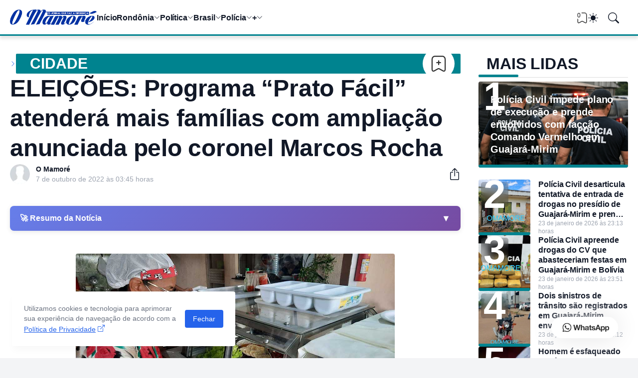

--- FILE ---
content_type: text/html; charset=UTF-8
request_url: https://www.omamore.com/2022/10/eleicoes-programa-prato-facil-atendera.html
body_size: 92674
content:
<!DOCTYPE html>
<html class='ltr' dir='ltr' lang='pt_br' xmlns='http://www.w3.org/1999/xhtml' xmlns:b='http://www.google.com/2005/gml/b' xmlns:data='http://www.google.com/2005/gml/data' xmlns:expr='http://www.google.com/2005/gml/expr'>
<head>
<!--[ Favicon ]-->
<link href='https://www.omamore.com/favicon.ico' rel='apple-touch-icon' sizes='120x120'/>
<link href='https://www.omamore.com/favicon.ico' rel='apple-touch-icon' sizes='152x152'/>
<link href='https://www.omamore.com/favicon.ico' rel='icon' type='image/x-icon'/>
<link href='https://www.omamore.com/favicon.ico' rel='shortcut icon' type='image/x-icon'/>
<script async='async' crossorigin='anonymous' src='https://pagead2.googlesyndication.com/pagead/js/adsbygoogle.js?client=ca-pub-7407265183219470'></script>
<meta content='blogger' name='generator'/>
<meta content='text/html; charset=UTF-8' http-equiv='Content-Type'/>
<meta content='width=device-width, initial-scale=1, minimum-scale=1, user-scalable=yes' name='viewport'/>
<!-- DNS Prefetch -->
<link href='//fonts.googleapis.com' rel='preconnect'/>
<link crossorigin='' href='//fonts.gstatic.com' rel='preconnect'/>
<link href='//cdnjs.cloudflare.com' rel='preconnect'/>
<link href='//blogger.googleusercontent.com' rel='dns-prefetch'/>
<link href='//1.bp.blogspot.com' rel='dns-prefetch'/>
<link href='//2.bp.blogspot.com' rel='dns-prefetch'/>
<link href='//3.bp.blogspot.com' rel='dns-prefetch'/>
<link href='//4.bp.blogspot.com' rel='dns-prefetch'/>
<link href='//www.blogger.com' rel='dns-prefetch'/>
<!-- Site Info -->
<title>ELEIÇÕES: Programa &#8220;Prato Fácil&#8221; atenderá mais famílias com ampliação anunciada pelo coronel Marcos Rocha</title>
<meta content='' name='description'/>
<link href='https://www.omamore.com/2022/10/eleicoes-programa-prato-facil-atendera.html' rel='canonical'/>
<link href='https://www.omamore.com/favicon.ico' rel='icon' type='image/x-icon'/>
<meta content='#111827' name='theme-color'/>
<!-- Open Graph Meta Tags -->
<meta content='pt_br' property='og:locale'/>
<meta content='article' property='og:type'/>
<meta content='ELEIÇÕES: Programa “Prato Fácil” atenderá mais famílias com ampliação anunciada pelo coronel Marcos Rocha' property='og:title'/>
<meta content='Jornal O Mamoré' property='og:site_name'/>
<meta content='' property='og:description'/>
<meta content='https://www.omamore.com/2022/10/eleicoes-programa-prato-facil-atendera.html' property='og:url'/>
<meta content='https://blogger.googleusercontent.com/img/a/AVvXsEikDEj4Y6F0VXRLY6Qp5dWckKionz7BYSp5TZxpI-CAQtsocSNdPDC__xBmbkD0-tfnrsG7SAj4Tiu-EJOi9tY6O2S1bXll9TtR9eb5XSjh8Z2wGRpoFJmBwiWoeVSSmZyRBgk0-KTqPE_giEql_g23K2hOg12VjPz3YRnQpIrTi2c8cP7hpUJ1I_qaLw=w1600' property='og:image'/>
<!-- Twitter Meta Tags -->
<meta content='summary_large_image' name='twitter:card'/>
<!-- Feed Links -->
<link rel="alternate" type="application/atom+xml" title="Jornal O Mamoré - Atom" href="https://www.omamore.com/feeds/posts/default" />
<link rel="alternate" type="application/rss+xml" title="Jornal O Mamoré - RSS" href="https://www.omamore.com/feeds/posts/default?alt=rss" />
<link rel="service.post" type="application/atom+xml" title="Jornal O Mamoré - Atom" href="https://www.blogger.com/feeds/4510367339339517069/posts/default" />

<link rel="alternate" type="application/atom+xml" title="Jornal O Mamoré - Atom" href="https://www.omamore.com/feeds/7248952731974770863/comments/default" />
<!-- Google Fonts -->
<!-- Bootstrap Icons -->
<link href='https://cdnjs.cloudflare.com/ajax/libs/bootstrap-icons/1.13.1/font/bootstrap-icons.min.css' rel='stylesheet'/>
<link href='https://harlleyreboucas.github.io/creditos/creditosmenor.css' rel='stylesheet'/>
<!-- Site Styles -->
<style id='page-skin-1' type='text/css'><!--
/*
-----------------------------------------------
Blogger Template Style
Name:         Jornal O Mamoré
Version:      1.3.0 - Premium
Author:       Harlley Rebouças
Author Url:   https://www.harlley.com.br
-----------------------------------------------*/
/*-- CSS Variables --*/
:root{
--body-font:Inter, sans-serif, sans-serif;
--menu-font:Inter, sans-serif, sans-serif;
--title-font:14px Inter, sans-serif, sans-serif;
--text-font:Inter, sans-serif, sans-serif;
--icon-font:"bootstrap-icons", bootstrap-icons;
--body-bg-color:#f3f4f6;
--body-bg:#f3f4f6 none repeat fixed top left;
--outer-bg:#ffffff;
--accent-color:#2563eb;
--accent-color-lite:#2563eb80;
--white-color:#ffffff;
--title-color:#111827;
--title-hover-color:#2563eb;
--text-color:#09090b;
--summary-color:#6b7280;
--meta-color:#9ca3af;
--header-bg:#ffffff;
--header-color:#111827;
--header-hover-color:#2563eb;
--submenu-bg:#111827;
--submenu-color:#f9fafb;
--submenu-hover-color:#2563eb;
--submenu-gray-bg:#f9fafb0d;
--footer-bg:#111827;
--footer-color:#f9fafb;
--footer-hover-color:#2563eb;
--footer-text-color:#d1d5db;
--footer-gray-bg:#f9fafb0d;
--footerbar-bg:#020617;
--footerbar-color:#f9fafb;
--footerbar-hover-color:#2563eb;
--btn-bg:var(--accent-color);
--btn-color:var(--white-color);
--modal-bg:#ffffff;
--header:4.5rem;
--logo:2.5rem;
--container:77.5rem;
--sidebar:18.75rem;
--gap:2.25rem;
--aspect-ratio: 16/11;
--title-weight:700;
--letter-spacing:-0.005em;
--line-clamp:4;
--gray-bg:#f3f4f6;
--border-color:#f3f4f6;
--rgba: #111827;
--rgba-05: #11182705;
--rgba-08: #11182708;
--rgba-0d: #1118270d;
--rgba-e6: #111827e6;
--rgba-1a: #1118271a;
--rgba-33: #11182733;
--rgba-99: #11182799;
--shadow:0 1px 2px var(--rgba-05),0 10px 15px -3px var(--rgba-08);
--radius:0.25rem;
}
html.is-dark{
--body-bg-color:#374151;
--outer-bg:#1f2937;
--accent-color:#2563eb;
--accent-color-lite:#2563eb80;
--title-color:#f9fafb;
--title-hover-color:#2563eb;
--text-color:#d1d5db;
--summary-color:#d1d5db;
--meta-color:#9ca3af;
--header-bg:#111827;
--header-color:#f9fafb;
--header-hover-color:#2563eb;
--submenu-bg:#030712;
--submenu-color:#f9fafb;
--submenu-hover-color:#2563eb;
--submenu-gray-bg:rgba(255,255,255,.03);
--footer-bg:#111827;
--footer-color:#f9fafb;
--footer-hover-color:#2563eb;
--footer-text-color:#d1d5db;
--footer-gray-bg:rgba(255,255,255,.03);
--footerbar-bg:#030712;
--footerbar-color:#f9fafb;
--footerbar-hover-color:#2563eb;
--modal-bg:#374151;
--gray-bg:rgba(255,255,255,.03);
--border-color:rgba(255,255,255,.03);
--rgba: #111827;
--rgba-05: #11182705;
--rgba-08: #11182708;
--rgba-0d: #1118270d;
--rgba-e6: #111827e6;
--rgba-1a: #1118271a;
--rgba-33: #11182733;
--rgba-99: #11182799;
--shadow:0 1px 2px var(--rgba-0d),0 10px 15px -3px var(--rgba-33);
}
html.rtl{
--body-font:Cairo, sans-serif;
--menu-font:Cairo, sans-serif;
--title-font:Cairo, sans-serif;
--text-font:Cairo, sans-serif;
}
/*-- Reset CSS --*/
html,body,a,abbr,acronym,address,applet,b,big,blockquote,caption,center,cite,code,dd,del,dfn,div,dl,dt,em,fieldset,font,form,input,button,h1,h2,h3,h4,i,iframe,img,ins,kbd,label,legend,li,object,p,pre,q,s,samp,small,span,strike,strong,sub,sup,table,tbody,td,tfoot,th,thead,tr,tt,u,ul,var{padding:0;margin:0;border:0;vertical-align:baseline;background:0 0;text-decoration:none}dl,ul{list-style-position:inside;list-style:none}ul li{list-style:none}caption{text-align:center}img{width:auto;max-width:100%;height:auto;border:none}a,a:visited{text-decoration:none}.clearfix{clear:both}.section,.widget,.widget ul{margin:0;padding:0}abbr{text-decoration:none}.separator a{text-decoration:none!important;clear:none!important;float:none!important;margin-left:0!important;margin-right:0!important}#Navbar1,#navbar-iframe,.widget-item-control,a.quickedit,.home-link,.feed-links{display:none!important}.center{display:table;margin:0 auto;position:relative}.widget > h2,.widget > h3{display:none}.widget iframe{max-width:100%}button,input,select,textarea{background:transparent;font-family:var(--body-font);font-weight:normal;-webkit-appearance:none;-moz-appearance:none;appearance:none;outline:none;border:0;border-radius:0}button{cursor:pointer}input[type="search"]::-webkit-search-cancel-button{-webkit-appearance:none}.rtl{direction:rtl}iframe[src*="youtube.com"]{width:100%;height:auto;aspect-ratio:16/9}
/*-- Main CSS --*/
*{box-sizing:border-box}
*:after,*:before{display:inline-block;font-family:var(--icon-font);font-weight:400;font-style:normal;box-sizing:border-box}
html{font-size:100%;word-break:break-word;word-wrap:break-word;text-rendering:optimizeLegibility;-webkit-font-smoothing:antialiased;-webkit-text-size-adjust:100%}
body{background:var(--body-bg);background-color:var(--body-bg-color);font-family:var(--body-font);font-size:0.875rem;color:var(--text-color);font-weight:400;font-style:normal;line-height:1.25rem}
h1,h2,h3,h4{font-family:var(--title-font);font-weight:var(--title-weight)}
a{color:var(--accent-color)}
svg{display:inline-block;width:1em;height:1em;font-size:1em;line-height:1;overflow:visible}
.site-outer{width:100%;max-width:100%;background:var(--outer-bg);margin:0 auto}
.is-boxed .site-outer{width:calc(var(--container) + (var(--gap) * 2));max-width:100%;box-shadow:var(--shadow)}
.container{width:var(--container);max-width:100%}
.flex-c{display:flex;justify-content:center}
.flex-col{display:flex;flex-direction:column}
.flex-sb{display:flex;justify-content:space-between}
.content-wrap{display:grid;grid-template-columns:minmax(0,1fr) minmax(0,var(--sidebar));grid-template-areas:"main sidebar";gap:var(--gap);padding:var(--gap) 0}
.main-wrap{grid-area:main;display:flex;flex-direction:column;gap:var(--gap)}
.sidebar-wrap{grid-area:sidebar;display:flex;flex-direction:column;gap:var(--gap)}
:not(.rtl) .is-left .content-wrap,.rtl .is-right .content-wrap{grid-template-columns:minmax(0,var(--sidebar)) minmax(0,1fr);grid-template-areas:"sidebar main"}
.no-sidebar .content-wrap{grid-template-columns:minmax(0,1fr);justify-items:center;gap:0}
.no-sidebar .main-wrap{width:42.5rem;max-width:100%}
.no-sidebar .sidebar-wrap{display:none}
.title{color:var(--title-color);line-height:1.27em;letter-spacing:var(--letter-spacing)}
.post{position:relative}
.entry-thumbnail,.entry-avatar,.comments .avatar-image-container{display:block;position:relative;overflow:hidden;background:var(--gray-bg)}
.entry-thumbnail{width:100%;aspect-ratio:var(--aspect-ratio);border-radius:var(--radius)}
.entry-thumbnail:before {
content: "";position: absolute;width: 100%;height: 6px;left: 0;bottom: 0px;background: #00838f;border-radius: 0.2rem;z-index:10;
}
.thumbnail,.avatar{display:block;position:relative;width:100%;height:100%;background-size:cover;background-position:center;background-repeat:no-repeat;z-index:1;transform-origin:center;opacity:0;transition:opacity .25s ease}
.thumbnail.pbt-lazy,.avatar.pbt-lazy{opacity:1}
[class*="yt-img"]{display:flex;align-items:center;justify-content:center;position:absolute;right:50%;bottom:50%;width:2.5rem;height:2.5rem;background:rgb(255 255 255 / 10%);-webkit-backdrop-filter:saturate(1.1) blur(1.5rem);backdrop-filter:saturate(1.1) blur(1.5rem);font-size:1.5rem;color:var(--white-color);z-index:2;border-radius:50%;box-shadow:inset 0 0 0 1px rgb(255 255 255 / 3%);transform:translate(50%,50%)}
[class*="yt-img"]:before{content:"\f4f4";padding:0 0 0 1px}
.yt-img\:x1{transform:translate(50%,50%) scale(1.1)}
.yt-img\:x2{transform:translate(50%,50%) scale(.9)}
.yt-img\:x3{transform:translate(50%,50%) scale(.8)}
.yt-img\:x4{transform:translate(50%,50%) scale(.7)}
.entry-thumbnail:hover .thumbnail,.entry-inner:hover .thumbnail{filter:brightness(1.05)}
.entry-header{display:flex;flex-direction:column;gap:0.375rem}
.entry-tag{font-size:0.75rem;color:var(--accent-color);font-weight:700;text-transform:uppercase}
.entry-title{color:var(--title-color);line-height:1.27em;letter-spacing:var(--letter-spacing)}
.entry-title a{display:-webkit-box;-webkit-line-clamp:var(--line-clamp);-webkit-box-orient:vertical;overflow:hidden;color:currentColor}
.entry-title a:hover{color:var(--title-hover-color)}
.entry-excerpt{display:-webkit-box;-webkit-line-clamp:2;-webkit-box-orient:vertical;overflow:hidden}
.entry-meta{display:flex;flex-wrap:wrap;gap:0.375rem;font-size:0.75rem;color:var(--meta-color);line-height:1rem}
.entry-meta > span{display:flex;gap:0.375rem}
.entry-meta .author-name{color:var(--title-color);font-weight:700;}
.entry-meta:has(.entry-author) .entry-time:before{content:'\002D';font-family:var(--body-font)}
.excerpt{font-family:var(--text-font);font-size:0.875rem;color:var(--summary-color);line-height:1.25rem; display:none;}
.card .entry-inner{display:grid;grid-template-areas:"abs";position:relative;width:100%;height:100%;overflow:hidden;border-radius:var(--radius)}
.card .entry-thumbnail{grid-area:abs;width:100%;height:100%;aspect-ratio:unset;border-radius:0}
.card .entry-thumbnail:after{content:"";position:absolute;inset:0;background:linear-gradient(0,var(--rgba-99),var(--rgba-1a));z-index:2}
.card .yt-img{top:1.5rem;right:1.5rem;z-index:3;transform:translate(0)}
.rtl .card .yt-img{left:1.5rem;right:unset}
.card .entry-header{grid-area:abs;display:grid;align-content:end;gap:0.75rem;z-index:4;padding:1.5rem}
.cs .entry-thumbnail{background:var(--rgba-0d)}
.cs .entry-header{text-shadow:0 1px 2px var(--rgba-1a)}
.cs .entry-tag{display:flex;align-items:center;max-width:fit-content;height:1.375rem;background:var(--btn-bg);color:var(--btn-color);font-weight:500;text-shadow:none;padding:1px 0.75rem 0;border-radius:var(--radius)}
.cs .entry-title{display:-webkit-box;-webkit-line-clamp:var(--line-clamp);-webkit-line-clamp:6;-webkit-box-orient:vertical;overflow:hidden;color:var(--white-color)}
.cs .entry-title a:hover{color:currentColor}
.cs .entry-meta{color:#f9fafb; display:none;}
.cs .entry-meta .author-name{color:currentColor;display:none;}
.btn{position:relative;font-weight:500;line-height:1;border-radius:var(--radius)}
.btn:focus{box-shadow:0 0 0 2px var(--accent-color-lite)}
.loader{display:flex;align-items:center;justify-content:center;position:relative;width:100%;height:100%;font-size:2.25rem;color:var(--accent-color)}
.loader svg{animation:rotate 2s linear infinite}
.loader circle{animation:dash 1.5s ease-in-out infinite}
.error-msg{display:flex;align-items:center;color:var(--meta-color);padding:var(--gap) 0}
.overlay-bg{position:fixed;inset:0;background:var(--rgba-99);-webkit-backdrop-filter:blur(0.125rem);backdrop-filter:blur(0.125rem);z-index:1000;visibility:hidden;opacity:0;transition:all .25s ease}
.show-overlay .search-overlay{visibility:visible;opacity:1}
.social a:before{text-shadow:0.125rem 0.125rem 0 var(--gray-bg)}
.social .blogger a:before{content:"\f1a6"}
.social .twitter a:before,.social .x a:before{content:"\f8db"}
.social .rss a:before{content:"\f521"}
.social .share a:before{content:"\f52d"}
.social .email a:before{content:"\f32c"}
.social .website a:before{content:"\f3ef"}
.social .external-link a:before{content:"\f1c5"}
.color .blogger a{color:#f57c00}
.color .apple a{color:#131313}
.color .amazon a{color:#fe9800}
.color .microsoft a{color:#0067B8}
.color .facebook a,.color .facebook-f a{color:#0866FF}
.color .twitter a,.color .twitter-x a,.color .x a{color:#000}
.color .youtube a{color:#FF0000}
.color .instagram a{color:#7e40b6}
.color .threads a{color:#131313}
.color .pinterest a,.color .pinterest-p a{color:#e60023}
.color .dribbble a{color:#ea4c89}
.color .linkedin a{color:#0a66c2}
.color .twitch a{color:#9147ff}
.color .rss a{color:#ffc200}
.color .skype a{color:#00aff0}
.color .stumbleupon a{color:#eb4823}
.color .vk a{color:#4a76a8}
.color .stack-overflow a{color:#f48024}
.color .github a{color:#24292e}
.color .soundcloud a{color:#ff7400}
.color .behance a{color:#191919}
.color .digg a{color:#0056d9}
.color .delicious a{color:#0076e8}
.color .codepen a{color:#131313}
.color .flipboard a{color:#f52828}
.color .reddit a{color:#ff4500}
.color .whatsapp a{color:#25d366}
.color .messenger a{color:#0866FF}
.color .snapchat a{color:#ffe700}
.color .telegram a{color:#3390ec}
.color .steam a{color:#112c5b}
.color .discord a{color:#7289da}
.color .quora a{color:#b92b27}
.color .tiktok a{color:#fe2c55}
.color .line a{color:#07b53b}
.color .share a{color:var(--meta-color)}
.color .email a{color:#888}
.color .website a,.color .external-link a{color:var(--title-color)}
.is-dark .color .website a,.is-dark .color .external-link a{color:var(--accent-color)}
.color .threads a{color:#000}
.color .mastodon a{color:#6364ff}
.color .bluesky a{color:#08f}
.header-ads{background:var(--gray-bg)}
.site-header{position:relative;z-index:100;}
.main-header,.header-header{height:var(--header);background:var(--header-bg)}
.header-header{border-bottom:3px solid #00838f;box-shadow:var(--shadow);box-shadow: 0 6px 6px rgba(0,0,0,0.1);}
.header-inner.is-fixed{position:fixed;top:calc(0% - (var(--header) * 2));left:0;width:100%;backface-visibility:hidden;visibility:hidden;opacity:0;transform:translateY(0);transition:all .35s ease-in-out}
.header-inner.is-fixed.show{visibility:visible;opacity:1;transform:translateY(calc(var(--header) * 2))}
.is-boxed .header-header{float:none;width:calc(var(--container) + (var(--gap) * 2));max-width:100%;margin:0 auto}
.header-items{display:flex;align-items:center;justify-content:space-between;gap:2rem}
.flex-left{display:flex;align-items:center;gap:2rem}
.menu-toggle{display:none;align-items:center;height:2.5rem;font-size:1.375rem;color:var(--header-color);padding:0 1.25rem}
.menu-toggle:after{content:"\f3fc"}
.menu-toggle:hover{color:var(--header-hover-color)}
.main-logo{display:flex;align-items:center;flex-shrink:0;height:var(--header);overflow:hidden}
.main-logo img{display:block;max-height:var(--logo)}
.main-logo .title{max-width:100%;font-family:var(--title-font);font-size:1.25rem;color:var(--header-color);line-height:var(--logo);font-weight:var(--title-weight);overflow:hidden;white-space:nowrap;text-overflow:ellipsis}
.main-logo .title a{color:var(--header-color)}
.main-logo .title a:hover{color:var(--header-hover-color)}
.main-logo #h1-off{display:none;visibility:hidden}
#main-menu .widget{display:none}
#main-menu .widget.is-ready{display:block}
.main-nav{display:flex;height:var(--header);gap:1.75rem}
.main-nav > li{position:relative;display:flex;flex-shrink:0}
.main-nav > li > a{display:flex;align-items:center;gap:0.25rem;font-family:var(--menu-font);font-size:1rem;color:var(--header-color);font-weight:700;letter-spacing:var(--letter-spacing);white-space:nowrap}
.main-nav > li > a > i[code]{line-height:1}
.main-nav > li > a > i[code]:before{content:attr(code)}
.main-nav .has-sub > a:after{content:"\f282";font-size:0.75rem;line-height:1;margin-top:-0.125rem}
.rtl .main-nav .has-sub > a:after{margin:-0.25rem 0.25rem 0 0}
.main-nav > li:hover > a{color:var(--header-hover-color)}
.main-nav .ul{position:absolute;top:100%;left:0;width:12rem;background:var(--submenu-bg);padding:0.5rem 0;box-shadow:var(--shadow);backface-visibility:hidden;pointer-events:none;visibility:hidden;opacity:0;transition:all .25s ease}
.rtl .main-nav .ul{left:auto;right:0}
.main-nav .sub.sm-1{left:-1rem}
.rtl .main-nav .sub.sm-1{right:-1rem}
.main-nav .sub.sm-2{top:-0.5rem;left:100%}
.rtl .main-nav .sub.sm-2{left:unset;right:100%}
.main-nav .sub li{position:relative}
.main-nav .sub li a{display:flex;align-items:center;justify-content:space-between;font-size:0.875rem;color:var(--submenu-color);font-weight:500;padding:0.5rem 1rem}
.main-nav .sub li:hover > a{color:var(--submenu-hover-color)}
.main-nav .sub .has-sub > a:after{content:"\f285";margin:0}
.rtl .main-nav .sub .has-sub > a:after{content:"\f284"}
.main-nav li:hover > .ul{backface-visibility:inherit;pointer-events:auto;visibility:visible;opacity:1}
.main-nav .has-mega{position:static}
.main-nav .mega{width:100%;padding:2rem 0}
.is-boxed .main-nav .mega{left:calc((100% - (var(--container) + 4.5rem)) / 2);width:calc(var(--container) + 4.5rem);max-width:100%}
.rtl .is-boxed .main-nav .mega{left:auto;right:calc((100% - (var(--container) + 4.5rem)) / 2)}
.mega{--vw:var(--container);--sep:4;--gap:1.5rem;--ih:calc(var(--vw) / 8.07220);--title-color:var(--submenu-color);--title-hover-color:var(--submenu-hover-color);--gray-bg:var(--submenu-gray-bg)}
.mega-tabs{display:flex;flex-direction:column;gap:var(--gap)}
.mega-tabs .nav{display:flex;gap:1rem}
.mega-tabs .nav a{display:flex;align-items:center;height:1.75rem;background:var(--gray-bg);font-size:0.875rem;color:var(--title-color);font-weight:500;padding:0 0.75rem;border-radius:var(--radius)}
.mega-tabs .nav a.active{background:var(--btn-bg);color:var(--btn-color)}
.mega-tabs [data-tab]{display:none}
.mega-tabs .active[data-tab]{display:block}
.mega .mega-items{display:grid;grid-template-columns:repeat(5,minmax(0,1fr));align-items:start;gap:var(--gap)}
.mega .post{display:grid;gap:0.75rem}
.has-mega:not(:hover) .mega .post{opacity:1;-webkit-animation:none;animation:none}
.mega .entry-thumbnail{height:var(--ih);aspect-ratio:unset}
.mega .thumbnail{width:calc((var(--vw) - (var(--gap) * var(--sep))) / 5);min-width:100%;height:var(--ih)}
.mega .entry-title{font-size:1rem}
.mega .error-msg{justify-content:center;height:10rem;padding:0}
.mega .loader{height:10rem}
.slide-menu{display:none;flex-direction:column;justify-content:flex-start;position:fixed;width:18.75rem;max-width:100%;height:100%;top:0;left:0;bottom:0;background:var(--outer-bg);overflow:hidden;z-index:1010;left:0;transform:translateX(-100%);visibility:hidden;box-shadow:0 0 15px var(--rgba-0d);transition:all .25s ease}
.rtl .slide-menu{left:unset;right:0;transform:translateX(100%)}
.menu-on .slide-menu,.rtl .menu-on .slide-menu{transform:translateX(0);visibility:visible}
.slide-menu-header{display:flex;align-items:center;justify-content:space-between;height:var(--header);background:var(--header-bg);box-shadow:var(--shadow)}
.mobile-logo{display:flex;flex:1;width:100%;overflow:hidden;padding:0 0 0 1.25rem}
.rtl .mobile-logo{padding:0 1.25rem 0 0}
.mobile-logo .homepage{max-width:100%;font-size:1.25rem;color:var(--header-color);line-height:var(--logo);font-weight:700;overflow:hidden;white-space:nowrap;text-overflow:ellipsis}
.mobile-logo .homepage:hover{color:var(--header-hover-color)}
.mobile-logo .logo-img img{display:block;width:auto;max-width:100%;height:auto;max-height:var(--logo)}
.hide-mobile-menu{display:flex;align-items:center;height:100%;color:var(--header-color);font-size:1.375rem;z-index:20;padding:0 1.25rem}
.hide-mobile-menu:before{content:"\f659"}
.hide-mobile-menu:hover{color:var(--header-hover-color)}
.slide-menu-flex{display:flex;height:calc(100% - var(--header));flex-direction:column;justify-content:space-between;overflow:hidden;overflow-y:auto;-webkit-overflow-scrolling:touch}
.mobile-menu{padding:1.25rem}
.mobile-menu ul li a{display:block;font-size:1.125rem;color:var(--title-color);font-weight:400;padding:0.75rem 0}
.mobile-menu > ul > li > a{font-family:var(--menu-font);font-weight:700;letter-spacing:var(--letter-spacing)}
.mobile-menu > ul > li > a > i{margin:0 0.25rem 0 0}
.rtl .mobile-menu > ul > li > a > i{margin:0 0 0 0.25rem}
.mobile-menu .sub{display:none;overflow:hidden;padding:0 0 0 1rem}
.rtl .mobile-menu .sub{padding:0 1rem 0 0}
.mobile-menu .has-sub li a{font-size:1rem;opacity:.75}
.mobile-menu .has-sub > a{display:flex;justify-content:space-between}
.mobile-menu .has-sub > a:has(i, svg, symbol){display:grid;grid-template-columns:auto minmax(0,1fr) auto}
.mobile-menu .has-sub > a:after{content:"\f282";font-size:1.25rem}
.mobile-menu .has-sub.expanded > a:after{content:"\f286"}
.mobile-menu ul li a:hover{color:var(--title-hover-color)}
.mm-footer{gap:1rem;padding:1.25rem}
.mm-footer ul{display:flex;flex-wrap:wrap;gap:0.5rem 1rem}
.mm-footer .social a{font-size:1rem}
.mm-footer .social a:hover{opacity:.9}
.mm-footer .links a{font-size:0.875rem;color:var(--title-color)}
.mm-footer .links a:hover{color:var(--title-hover-color)}
.flex-right{display:flex;gap:0.25rem;background:var(--header-bg);z-index:1}
.flex-right button{display:flex;align-items:center;justify-content:end;width:2.5rem;height:2.5rem;font-size:1.375rem;color:var(--header-color)}
.flex-right button:hover{color:var(--header-hover-color)}
.flex-right .darkmode-toggle{transform-origin:center}
.darkmode-toggle:before{content:"\f5a1";font-size:1.25rem}
.is-dark .darkmode-toggle:before{content:"\f495";font-size:1.125rem}
.darkmode-toggle.dark-on{animation:darkOn .5s ease}
.darkmode-toggle.dark-off{animation:darkOff .5s ease}
.flex-right .search-toggle:before{content:"\f52a"}
.main-search{display:flex;flex-direction:column;position:fixed;top:1.5rem;left:50%;width:30rem;max-width:calc(100% - 3rem);max-height:calc(100% - 3rem);background:var(--modal-bg);overflow:hidden;z-index:1010;border-radius:var(--radius);box-shadow:var(--shadow);visibility:hidden;opacity:0;transform:translate3d(-50%,50%,0);transition:all .25s ease}
.search-on .main-search{backface-visibility:inherit;visibility:visible;opacity:1;transform:translate3d(-50%,0,0)}
.main-search .form{display:flex;gap:1rem;flex-shrink:0;width:100%;height:4rem;padding:0 1.5rem}
.main-search .input{flex:1;width:100%;font-size:1rem;color:var(--title-color);font-weight:400}
.main-search .input::placeholder{color:var(--meta-color)}
.main-search .label{display:flex;align-items:center;font-size:1.125rem;color:var(--meta-color)}
.main-search .label:before{content:"\f52a"}
.main-search .loader{display:none;font-size:inherit;color:currentColor;padding:0 0 0.125rem}
.main-search .loader circle{stroke-width:4.0}
.main-search.loading .label:before{display:none}
.main-search.loading .loader{display:flex}
.main-search .close{align-self:center;font-size:0.75rem;color:var(--meta-color);font-weight:500;padding:0.125rem 0.5rem;border:1px solid var(--border-color);border-radius:var(--radius)}
.main-search .close:hover{color:var(--accent-color)}
.search-content{display:none;flex-direction:column;justify-content:space-between;height:calc(100% - 4rem);overflow:hidden;padding:1.5rem;border-top:1px solid var(--border-color)}
.search-content.visible{display:flex}
.search-results{flex:1;overflow:hidden}
.search-results.scroll{overflow-y:auto;-webkit-overflow-scrolling:touch}
.search-results::-webkit-scrollbar{background:transparent;height:0.5rem;width:0.5rem}
.search-results::-webkit-scrollbar-track{background:var(--gray-bg);border-radius:0.5rem}
.search-results::-webkit-scrollbar-thumb{background:var(--border-color);border-radius:0.5rem}
.search-results::-webkit-scrollbar-thumb:hover{background:var(--accent-color)}
.search-items{display:flex;flex-direction:column;gap:1.5rem}
.search-items .post{display:grid;grid-template-columns:minmax(0,6.5rem) minmax(0,1fr);gap:1rem}
.search-items .entry-header{align-self:center}
.search-items .entry-title{font-size:1rem}
.search-items .entry-title a{-webkit-line-clamp:2}
.main-search .view-all{flex-shrink:0;padding:1.5rem 0 0}
.main-search .view-all .btn{display:flex;align-items:center;justify-content:center;gap:0.5rem;height:2.5rem;background:var(--btn-bg);font-size:1rem;color:var(--btn-color);padding:0 1.5rem}
.main-search .view-all .btn:after{content:"\f138"}
.rtl .main-search .view-all .btn:after{content:"\f12f"}
.main-search .view-all:hover{opacity:.9}
.search-content .error-msg{justify-content:center;padding:1.5rem 0}
.search-on .overlay-bg{cursor:url("data:image/svg+xml,%3Csvg xmlns='http://www.w3.org/2000/svg' width='24' height='24' fill='%23ffffff' viewBox='0 0 16 16'%3E%3Cpath d='M2.146 2.854a.5.5 0 1 1 .708-.708L8 7.293l5.146-5.147a.5.5 0 0 1 .708.708L8.707 8l5.147 5.146a.5.5 0 0 1-.708.708L8 8.707l-5.146 5.147a.5.5 0 0 1-.708-.708L7.293 8 2.146 2.854Z'/%3E%3C/svg%3E"),auto;visibility:visible;opacity:1}
.featured{--height:37rem;}
.featured .widget{display:none;position:relative;background:var(--rgba);overflow:hidden; width:var(--container);margin: 0 auto;}
.featured .widget.getPosts,.featured .widget.PopularPosts{display:block}
.featured .widget-content{position:relative;height:var(--height);z-index:2}
.featured .loader{height:var(--height)}
.featured .error-msg{justify-content:center;height:var(--height);padding:0}
.featured-items{display:grid;grid-template-rows:minmax(0,1fr) minmax(0,auto);align-items:center;height:var(--height)}
.featured-items .first{position:static}
.featured-items .first .entry-thumbnail{position:absolute;inset:0;aspect-ratio:unset;z-index:0;border-radius:0;height: 78%;}
.featured-items .first .entry-thumbnail:after{content:'';position:absolute;inset:0;background:linear-gradient(0,var(--rgba-99),var(--rgba-1a));z-index:2}
.featured-items .first .entry-header{position:relative;gap:1rem;max-width:97%;z-index:3;margin-left:20px;margin-top: 270px;}
.featured-items .first .entry-title{font-size:2rem}
.featured-items .first .entry-meta{font-size:0.875rem;line-height:1.25rem}
.featured-items .grid{display:grid;grid-template-columns:repeat(3,minmax(0,1fr));align-items:start;gap:1.5rem;position:relative;background:rgb(255 255 255 / 10%);-webkit-backdrop-filter:saturate(1.1) blur(1.5rem);backdrop-filter:saturate(1.1) blur(1.5rem);z-index:4;padding:1.5rem;border-radius:var(--radius) var(--radius) 0 0;box-shadow:inset 0 1px 0 0 rgb(255 255 255 / 3%),inset 1px 0 0 0 rgb(255 255 255 / 3%),inset -1px 0 0 rgb(255 255 255 / 3%)}
.featured-items .grid .post{display:grid;grid-template-columns:minmax(0,7.5rem) minmax(0,1fr);gap:1rem}
.featured-items .grid .entry-header{align-self:center}
.featured-items .grid .entry-title{font-size:1rem}
.featured-items .grid .entry-title a:hover{opacity:.9}
.featured-ads {background:var(--gray-bg)}
.featured-ads2 {background:var(--gray-bg)}
.featured-ads .widget{padding:var(--gap) 0}
.featured-ads2 .widget{padding:var(--gap) 0}
.widget-title{display:flex;justify-content:space-between;gap:1rem;position:relative;margin:0 0 1.25rem}
.widget-title .title-link{display:flex;align-items:center;gap:0.25rem;font-size:0.875rem;color:var(--accent-color);font-weight:500}
.widget-title .title-link:after{content:"\f138";font-size:1rem}
.rtl .widget-title .title-link:after{content:"\f12f"}
.widget-title .title-link:hover{opacity:.9}
.content-section{display:flex;flex-direction:column;gap:var(--gap)}
.content-section .widget{display:none;position:relative}
.content-section .widget.getPosts,.content-section .widget.is-ad{display:block}
.content-section .widget-content{position:relative}
.content-section .loader{height:12rem}
.grid-items{display:grid;grid-template-columns:repeat(2,minmax(0,1fr));align-items:start;gap:2rem;}
.grid-items .post{display:grid;gap:0.75rem}
.grid-items .entry-header{gap:0.5rem}
.grid-items .entry-title{font-size:1.375rem}
.grid-items .entry-meta{font-size:0.875rem;line-height:1.25rem}
.list-items{display:flex;flex-direction:column;gap:2rem}
.list-items .post{display:grid;grid-template-columns:minmax(0,18rem) minmax(0,1fr);gap:1.5rem; display: grid;
grid-template-columns: repeat(3, minmax(0, 1fr));
align-items: start;
gap: 2rem;}
.list-items .entry-header{align-self:center;gap:0.5rem}
.list-items .entry-title{font-size:1.375rem}
.list-items .entry-meta{font-size:0.875rem;line-height:1.25rem}
/* Container dos itens */
.list-items {
display: grid;
grid-template-columns: repeat(3, 1fr); /* 3 colunas */
gap: 2rem;
margin: 2rem 0;
}
/* Cada post individual */
.list-items .post {
display: flex;
flex-direction: column;
border: 0px solid #eee;
border-radius: 8px;
overflow: hidden;
transition: all 0.3s ease;
}
.list-items .post:nth-child(4) {display:none;}
/* Imagem do post */
.list-items .post .entry-image {
width: 100%;
height: auto;
display: block;
}
/* Conteúdo do post */
.list-items .entry-header {
margin-top:-15px;
margin-left: 5px;
padding: 0rem;
display: flex;
flex-direction: column;
gap: 0.5rem;
}
/* Título */
.list-items .entry-title {
font-size: 1.125rem;
font-weight: bold;
line-height: 1.3;
margin: 0;
}
/* Meta (data, autor etc.) */
.list-items .entry-meta {
font-size: 0.875rem;
color: #666;
line-height: 1.25rem;
}
/* Responsivo para celular */
@media (max-width: 768px) {
.list-items {
grid-template-columns: 1fr;
}
}
.block1-items{display:grid;grid-template-columns:repeat(1,minmax(0,1fr));align-items:start;gap:2rem}
.block1-items .first{display:grid;gap:0.75rem}
.block1-items .first .entry-header{gap:0.5rem}
.block1-items .first .entry-title{font-size:1.375rem}
.block1-items .first .entry-meta{font-size:0.875rem;line-height:1.25rem}
.block1-list{display:flex;flex-direction:column;gap:1.5rem}
.block1-list .post{display:grid;grid-template-columns:minmax(0,6.5rem) minmax(0,1fr);gap:1rem}
.block1-list .entry-header{align-self:center}
.block1-list .entry-title{font-size:1rem}
.block2-items{display:grid;gap:2rem}
.block2-items .card{aspect-ratio:16/9}
.block2-items .card .entry-title{font-size:1.875rem}
.block2-items .card .entry-meta{font-size:0.875rem;line-height:1.25rem}
.block2-grid{display:grid;grid-template-columns:repeat(2,minmax(0,1fr));align-items:start;gap:2rem}
.block2-grid .post{display:grid;gap:0.75rem}
.block2-grid .entry-header{gap:0.5rem}
.block2-grid .entry-title{font-size:1.375rem}
.block2-grid .entry-meta{font-size:0.875rem;line-height:1.25rem}
.story-items .card{--line-clamp:6}
.block2-items {
display: grid;
grid-template-columns: repeat(2, minmax(0, 1fr));
align-items: start;
gap: 1.5rem;
}
.story-items{display:grid;grid-template-columns:repeat(3,minmax(0,1fr));gap:1.5rem}
.story-items .post{aspect-ratio:11/16}
.story-items .entry-title{font-size:1.125rem}
.type-video{--title-color:#f9fafb;--summary-color:#d1d5db;--meta-color:#d1d5db}
.type-video{background:var(--rgba);background-repeat:no-repeat;background-size:cover;background-position:center;overflow:hidden;padding:1.5rem;border-radius:var(--radius)}
.type-video:before{content:"";position:absolute;inset:0;background:var(--rgba-99);-webkit-backdrop-filter:saturate(1.1) blur(1.5rem);backdrop-filter:saturate(1.1) blur(1.5rem);z-index:0}
.video-items{display:grid;grid-template-columns:repeat(2,minmax(0,1fr));align-items:start;gap:2rem}
.video-items .first{display:grid;gap:0.75rem}
.video-items .entry-thumbnail{background:var(--rgba-0d)}
.video-items .first .entry-header{gap:0.5rem}
.video-items .first .entry-title{font-size:1.375rem}
.video-items .first .entry-meta{font-size:0.875rem;line-height:1.25rem}
.video-grid{display:grid;grid-template-columns:repeat(2,minmax(0,1fr));align-items:start;gap:1.5rem}
.video-grid .post{display:grid;gap:0.75rem}
.video-grid .entry-title{font-size:1rem}
.query-error{font-size:0.875rem;color:var(--meta-color);text-align:center;margin:3rem 0}
.blog-posts .post.ad-type{display:block}
.blog-post{display:flex;flex-direction:column;gap:var(--gap)}
.post-header{gap:1rem}
#breadcrumb{display:flex;align-items:center;gap:0.125rem;font-size:0.875rem;color:var(--accent-color);font-weight:500}
#breadcrumb a{color:currentColor}
#breadcrumb a:hover{opacity:.9}
#breadcrumb .sep:after{content:"\f285";font-size:0.75rem}
.rtl #breadcrumb .sep:after{content:"\f284"}
.post-header .entry-title{font-size:2.975rem;color:var(--title-color)}
.post-meta{align-items:center;gap:1rem;margin:0.125rem 0 0}
.post-meta .align-left{display:grid;grid-template-columns:minmax(0,auto) minmax(0,1fr);align-items:center;gap:0.75rem}
.post-meta .entry-meta{flex-direction:column;gap:0.125rem;font-size:.875rem;line-height:1.25rem}
.post-meta .entry-avatar{width:2.5rem;height:2.5rem;border-radius:50%}
.post-meta .avatar{z-index:2;border-radius:50%}
.post-meta .entry-time:before{display:none}
.share-toggle{display:flex;align-items:center;justify-content:flex-end;width:2.5rem;height:2.5rem;font-size:1.5rem;color:var(--title-color)}
.share-toggle:before{content:"\f1c6"}
.share-toggle:hover{color:var(--title-hover-color)}
.entry-content{padding:1.5rem 0 0}
.post-body{position:relative;font-family:var(--text-font);font-size:1.5rem;color:var(--text-color);line-height:1.5em}
.post-body p{margin-bottom:1.5rem}
.post-body h1,.post-body h2,.post-body h3,.post-body h4{font-size:1.125rem;color:var(--title-color);line-height:1.35em;margin:0 0 1rem}
.post-body h1{font-size:2.25rem}
.post-body h2{font-size:1.875rem}
.post-body h3{font-size:1.5rem}
.post-body img{height:auto!important;border-radius:var(--radius)}
blockquote{position:relative;background:var(--gray-bg);color:var(--title-color);font-style:normal;padding:1.5rem;margin:0 0 1.5rem;border-radius:var(--radius)}
blockquote:before{position:absolute;top:0.75rem;left:0.75rem;content:"\f6b0";font-size:3rem;color:var(--title-color);font-style:normal;line-height:1;opacity:.05}
.rtl blockquote:before{left:unset;right:0.75rem}
.post-body ul,.post-body ol{padding:0 0 0 1.5rem;margin:0}
.rtl .post-body ul,.rtl .post-body ol{padding:0 1.5rem 0 0}
.post-body ul ul,.post-body ul ol,.post-body ol ol,.post-body ol ul,.post-body li + li{margin:0.75rem 0 0}
.post-body ul li,.post-body ol li{list-style:none}
.post-body ul li:before{content:"\f287";font-size:0.375rem;line-height:1rem;vertical-align:middle;margin:0 0.375rem 0 0}
.post-body ul li ul li:before{content:"\f28a"}
.rtl .post-body ul li:before{margin:0 0 0 0.375rem}
.post-body ol{counter-reset:pbt}
.post-body ol > li{counter-increment:pbt;list-style:none}
.post-body ol > li:before{content:counters(pbt,".")".";font-family:inherit;font-size:1em;margin:0 0.375em 0 0}
.rtl .post-body ol > li:before{margin:0 0 0 0.375em}
.post-body u{text-decoration:underline}
.post-body strike{text-decoration:line-through}
.post-body sup{vertical-align:super}
.post-body a{color:var(--accent-color)}
.post-body a:hover{text-decoration:underline}
.post-body .button{display:inline-block;height:2.5rem;background:var(--btn-bg);font-family:var(--body-font);font-size:1rem;color:var(--btn-color);line-height:2.5rem;text-decoration:none!important;cursor:pointer;padding:0 1.5rem;margin:0 0.5rem 0.5rem 0}
.rtl .post-body .button{margin:0 0 0.5rem 0.5rem}
.post-body .button.x2{height:3rem;font-size:1rem;line-height:3rem}
.post-body .button.is-c,.rtl.post-body .button.is-c{margin:0 0.25rem 0.5rem}
.post-body .button[disabled]{opacity:.5}
.post-body .button:not([disabled]):hover{opacity:.9}
.post-body .button.color{color:var(--white-color)}
.post-body .button.color:focus{box-shadow:0 0 0 2px var(--border-color)}
.post-body .button.x2 span{display:inline-block;background:rgb(255 255 255 / 5%);font-size:0.875rem;line-height:1;padding:0.25rem 0.5rem;margin:0 0 0 1.5rem;border-radius:var(--radius)}
.rtl .post-body .button.x2 span{margin:0 1.5rem 0 0}
.post-body .button:before{font-style:normal;vertical-align:middle;line-height:1;margin:0 0.5rem 0 0}
.rtl .post-body .button:before{margin:0 0 0 0.5rem}
.post-body .btn.x2:before{font-size:1.25rem}
.post-body .btn.preview:before{content:"\f33e"}
.post-body .btn.download:before{content:"\f294"}
.post-body .btn.link:before{content:"\f470"}
.post-body .btn.cart:before{content:"\f23d"}
.post-body .btn.info:before{content:"\f430"}
.post-body .btn.share:before{content:"\f52d"}
.post-body .btn.contact:before{content:"\f32c"}
.post-body .btn.phone:before{content:"\f5b4"}
.post-body .btn.gift:before{content:"\f3eb"}
.post-body .btn.whatsapp:before{content:"\f618"}
.post-body .btn.paypal:before{content:"\f662"}
.post-body .btn.telegram:before{content:"\f5b3"}
.post-body .btn.continue:before{content:"\f138"}
.rtl .post-body .btn.continue:before{content:"\f12f"}
.alert-message{display:block;position:relative;background:#22c55e15;color:#22c55e;overflow:hidden;padding:1.5rem;border-radius:var(--radius)}
.alert-message.alert-info{background:#3b82f615;color:#3b82f6}
.alert-message.alert-warning{background:#eab30815;color:#eab308}
.alert-message.alert-error{background:#ef444415;color:#ef4444}
.alert-message:before{content:'\f26a';font-size:1rem;vertical-align:middle;margin:0 0.5rem 0 0}
.rtl .alert-message:before{margin:0 0 0 0.5rem}
.alert-message.alert-info:before{content:'\f430'}
.alert-message.alert-warning:before{content:'\f33a'}
.alert-message.alert-error:before{content:'\f622'}
.alert-message a:not(.btn){color:currentColor;text-decoration:underline}
.alert-message a:not(.btn):hover{opacity:.9}
.post-body table{width:100%;overflow-x:auto;text-align:left;border-collapse:collapse;border:1px solid var(--border-color)}
.rtl .post-body table{text-align:right}
.post-body table td,.post-body table th{padding:0.5rem 1rem;border:1px solid var(--border-color)}
.post-body table thead th{color:var(--title-color)}
table.tr-caption-container,table.tr-caption-container td,table.tr-caption-container th{line-height:1rem;padding:0;border:0}
table.tr-caption-container td.tr-caption{font-size:0.75rem;padding:0.25rem 0 0 0}
.pbt-toc-wrap{display:flex;width:100%;margin:0}
.pbt-toc-inner{display:flex;flex-direction:column;position:relative;max-width:100%;background:var(--gray-bg);overflow:hidden;font-size:1rem;color:var(--title-color);line-height:1.5rem;border-radius:var(--radius)}
.pbt-toc-title{display:flex;align-items:center;justify-content:space-between;gap:1.5rem;position:relative;height:3rem;font-size:1.25rem;color:var(--title-color);padding:0 1.5rem}
.pbt-toc-title-text{display:flex;align-items:center;gap:0.5rem;font-family:var(--title-font);font-weight:var(--title-weight)}
.pbt-toc-title-text:before{content:"\f475";font-size:1.25rem}
.rtl .pbt-toc-title-text:before{margin:0 0 0 0.5rem}
.pbt-toc-title:after{content:"\f282";font-size:1.25rem}
.pbt-toc-title.is-expanded:after{content:"\f286"}
#pbt-toc{display:none;padding:1.5rem}
#pbt-toc ol{counter-reset:pbtToc}
#pbt-toc li{counter-increment:pbtToc}
#pbt-toc li:before{content:counters(pbtToc,".")"."}
#pbt-toc[data-count="false"] li:before{display:none}
#pbt-toc li a{color:var(--accent-color)}
#pbt-toc li a:hover{text-decoration:underline}
.post-body .contact-form-widget{display:table;width:100%;font-family:var(--body-font)}
.post-body .contact-form-form{grid-template-columns:repeat(2,minmax(0,1fr))}
.post-body .contact-form-widget .cf-s{font-size:1rem}
.post-body .contact-form-email-message,.post-body .contact-form-button,.post-body .contact-form-form p{grid-column:1/3}
.post-body pre,pre.code-box{display:block;background:var(--gray-bg);font-family:monospace;font-size:0.875rem;color:var(--title-color);white-space:pre-wrap;line-height:1.25rem;padding:1.5rem;border:1px solid var(--border-color);border-radius:var(--radius)}
.post-body .google-auto-placed{margin:1.5rem 0}
.post-card{display:block;position:relative;min-height:5rem;background:var(--gray-bg);font-family:var(--body-font);font-size:0.875rem;font-weight:400;line-height:1.25rem;padding:1.25rem;border-radius:var(--radius)}
.post-card .post{display:grid;grid-template-columns:minmax(0,12rem) minmax(0,1fr);gap:1rem}
.post-card .entry-header{align-self:center;gap:0.5rem}
.post-card .entry-headline{font-size:0.75rem;color:var(--accent-color);font-weight:700;text-transform:uppercase}
.post-card .entry-title{font-size:1.25rem;margin:0}
.post-card .entry-title a{color:var(--title-color);text-decoration:none;-webkit-line-clamp:2}
.post-card .entry-title a:hover{color:var(--title-hover-color)}
.post-card .entry-meta{font-size:0.875rem;line-height:1.25rem}
.post-card .loader{min-height:5rem}
.post-card .error-msg{padding:1.5rem}
.cta-card{display:flex;align-items:center;gap:1rem;overflow:hidden;background:var(--gray-bg);font-family:var(--body-font);font-size:0.875rem;color:var(--title-color);font-weight:400;line-height:1.25rem;padding:1.25rem;border-radius:var(--radius)}
.is-dark .cta-card{background:var(--gray-bg)}
.cta-card .card-header{display:flex;align-items:center;flex:1;gap:1rem}
.cta-card .card-icon{display:flex;align-items:center;justify-content:center;width:4rem;height:4rem;background:var(--outer-bg);font-size:1.5rem;border-radius:var(--radius)}
.cta-card .card-icon i:before{content:attr(data-icon)}
.cta-card .card-info{display:flex;flex:1;flex-direction:column;gap:0.25rem}
.cta-card .card-title{display:-webkit-box;font-family:var(--title-font);font-size:1.25rem;font-weight:var(--title-weight);line-height:1.27em;overflow:hidden;-webkit-line-clamp:1;-webkit-box-orient:vertical}
.cta-card .card-meta{font-size:0.875rem;color:var(--meta-color)}
.cta-card a.card-btn{display:flex;align-items:center;justify-content:center;height:2.5rem;background:var(--btn-bg);font-size:1rem;color:var(--btn-color);text-decoration:none;padding:0 1.5rem}
.cta-card a.card-btn:hover{opacity:.9}
.gd-link{display:flex;flex-direction:column}
.gd-link .gd-countdown{display:none;flex-direction:column;justify-content:center;gap:0.75rem;background:var(--gray-bg);min-width:fit-content;font-family:var(--body-font);text-align:center;padding:2rem;border-radius:calc(var(--radius) * 2)}
.gd-countdown .gd-seconds{font-size:2.25rem;color:var(--title-color);font-weight:var(--title-weight)}
.gd-countdown .gd-message{font-size:1rem;color:var(--text-color);line-height:1.5rem}
.gd-link.loading .gd-countdown{display:flex}
.gd-link .goto-link,.gd-link.loading .get-link,.gd-link.loaded .get-link{display:none}
.gd-link.loaded .goto-link{display:inline-block}
.gd-link .goto-link.link:before{content:"\f119"}
.gd-link button.button{margin:0}
.gd-btn{margin:0!important}
.gd-btn:before{margin:0}
.has-loader.loading{display:flex!important;gap:0.375rem}
.has-loader.loading:before{display:none}
.has-loader .loader{display:none;width:auto;font-size:1.25rem;color:var(--white-color)}
.has-loader.loading .loader{display:flex}
.pagination{display:none;align-items:center;justify-content:center;gap:1rem;margin:1.5rem 0 0}
.pagination.visible{display:flex}
.pagination .info{font-size:1rem;line-height:1.5rem}
.pagination .btn{display:flex;align-items:center;gap:0.5rem;height:2.5rem;background:var(--btn-bg);font-size:1rem;color:var(--btn-color);padding:0 1.5rem}
.pagination .prev:before,.rtl .pagination .next:after{content:"\f12f"}
.pagination .next:after,.rtl .pagination .prev:before{content:"\f138"}
.pagination .btn:hover{opacity:.9}
.entry-labels{display:flex;flex-wrap:wrap;gap:0.5rem;margin:var(--gap) 0 0}
.entry-labels > *{display:flex;align-items:center;height:1.5rem;background:var(--gray-bg);font-size:0.75rem;color:var(--title-color);font-weight:500;padding:0 0.5rem;border-radius:var(--radius)}
.entry-labels span{background:var(--title-color);color:var(--white-color)}
.is-dark .entry-labels span{background:var(--title-color);color:var(--outer-bg)}
.entry-labels a:hover{background:var(--btn-bg);color:var(--btn-color)}
.post-share{margin:1.5rem 0 0}
.share-a{display:flex;flex-wrap:wrap;align-items:start;gap:0.5rem}
.share-a .sl{display:flex;align-items:center;justify-content:center;width:2.5rem;height:2.5rem;background:currentColor;font-size:1.25rem;border-radius:var(--radius)}
.share-a .has-span .sl{display:flex;gap:0.5rem;width:auto;padding:0 1rem}
.share-a .sl:before{--gray-bg:rgb(255 255 255 / 5%);color:var(--white-color)}
.share-a .sl span{font-size:0.875rem;color:var(--white-color);font-weight:500}
.share-a .share-label .sl{position:relative;background:var(--outer-bg);font-size:1.125rem;color:var(--title-color);line-height:1;overflow:visible;margin:0 0.25rem 0 0;border:0.063rem solid var(--border-color)}
.rtl .share-a .share-label .sl{margin:0 0 0 0.25rem;transform:scaleX(-1)}
.share-a .share-label .sl:before,.share-a .share-label .sl:after{content:"";position:absolute;height:0;width:0;pointer-events:none;top:calc(50% - 0.375rem);right:-0.75rem;border:0.375rem solid transparent;border-left-color:var(--border-color)}
.share-a .share-label .sl:after{top:calc(50% - 0.375rem);right:-0.625rem;border:0.375rem solid transparent;border-left-color:var(--outer-bg)}
.share-a .share-label i:before{content:"\f52d"}
.share-a .show-more .sl{background:var(--gray-bg);font-size:1.5rem}
.share-a .show-more .sl:before{content:"\f64d";color:var(--meta-color)}
.share-a li:not(.share-label) .sl:hover{opacity:.9}
.share-modal{display:flex;flex-direction:column;position:fixed;top:50%;left:50%;width:28rem;max-width:calc(100% - 3rem);background:var(--modal-bg);overflow:hidden;z-index:1010;padding:1.5rem;box-shadow:var(--shadow);border-radius:var(--radius);visibility:hidden;opacity:0;transform:translate3d(-50%,0,0);transition:all .25s ease}
.modal-header{display:flex;align-items:center;justify-content:space-between;padding:0 0 1rem;margin:0 0 1rem;border-bottom:1px solid var(--border-color)}
.share-modal .title{font-family:var(--title-font);font-size:1rem;color:var(--title-color);font-weight:var(--title-weight);text-transform:capitalize}
.hide-modal{display:flex;font-size:1.375rem;color:var(--title-color)}
.hide-modal:before{content:"\f659"}
.hide-modal:hover{color:var(--title-hover-color)}
.share-b{display:grid;grid-template-columns:repeat(4,minmax(0,1fr));gap:1rem;margin:0 0 1.5rem}
.share-b a{display:flex;align-items:center;justify-content:center;height:2.5rem;background:currentColor;font-size:1.25rem;border-radius:var(--radius)}
.share-b a:before{--gray-bg:rgb(255 255 255 / 5%);color:var(--white-color)}
.share-b a:hover{opacity:.9}
.copy-link{display:flex;gap:0.75rem;position:relative;width:100%;height:2.5rem;margin:1rem 0 0}
.copy-link:before{content:"\f470";position:absolute;top:50%;left:1.25rem;font-size:1.25rem;color:var(--title-color);transform:translate(-50%,-50%)}
.rtl .copy-link:before{left:unset;right:1.25rem;transform:translate(50%,-50%)}
.copy-link.copied:before{content:"\f26f";color:#3fbb50;animation:copyOn .5s ease}
.copy-link.copied-off:before{animation:copyOff .5s ease}
.copy-link input{flex:1;width:100%;background:var(--gray-bg);font-size:0.875rem;color:var(--text-color);padding:0 1rem 0 2.5rem;border-radius:var(--radius)}
.rtl .copy-link input{padding:0 2.5rem 0 1rem}
.copy-link input:focus{box-shadow:0 0 0 2px var(--accent-color-lite)}
.copy-link button{display:flex;align-items:center;justify-content:center;max-width:fit-content;background:var(--btn-bg);font-size:1rem;color:var(--btn-color);padding:0 1.5rem}
.copy-link button:hover{opacity:.9}
.share-on .overlay-bg{visibility:visible;opacity:1}
.share-on .share-modal{visibility:visible;opacity:1;transform:translate3d(-50%,-50%,0)}
.post-footer{gap:var(--gap)}
.about-author{display:flex;gap:1rem;padding:1.5rem;border:1px solid var(--border-color);border-radius:var(--radius)}
.about-author .author-avatar{width:4rem;height:4rem;border-radius:50%}
.author-description{flex:1;gap:0.5rem}
.about-author .author-title{font-size:1.25rem;color:var(--title-color);line-height:1.27rem}
.about-author .author-title a{color:var(--title-color)}
.about-author .author-title a:hover{color:var(--title-hover-color)}
.author-description .author-text{display:block;font-size:1rem;line-height:1.5rem}
.author-description .author-text br,.author-description .author-text a{display:none}
.author-links{display:flex;flex-wrap:wrap;gap:1rem}
.author-links a{display:block;font-size:1rem;color:var(--text-color)}
.author-links a:hover{opacity:.9}
#related-posts{display:none}
.related-wrap .loader{height:12rem}
.related-items{display:grid;grid-template-columns:repeat(2,minmax(0,1fr));align-items:start;gap:1.5rem}
.related-items .post{display:grid;gap:0.75rem}
.related-items .entry-thumbnail{width:100%;aspect-ratio:var(--aspect-ratio)}
.related-items .entry-title{font-size:1.5rem}
.blog-post-comments{display:none;flex-direction:column}
.blog-post-comments.visible{display:flex}
.blog-post-comments .fb_iframe_widget_fluid_desktop{float:left;display:block!important;width:calc(100% + 1rem)!important;max-width:calc(100% + 1rem)!important;margin:0 -0.5rem}
.blog-post-comments .fb_iframe_widget_fluid_desktop span,.blog-post-comments .fb_iframe_widget_fluid_desktop iframe{float:left;display:block!important;width:100%!important}
#disqus_thread,.fb-comments{clear:both;padding:0}
.comments-header{gap:0.5rem;margin:0 0 1.5rem}
.no-comments.no-comment-form .comments-header,.comments-title{margin:0}
.comment-thread ol{padding:0;margin:0}
.comment-thread .comment{position:relative;list-style:none;padding:1.5rem;margin:1.5rem 0 0;border:1px solid var(--border-color);border-radius:var(--radius)}
.comment-thread .comment .comment{background:var(--gray-bg);border:0}
.toplevel-thread ol > li:first-child{margin:0}
.toplevel-thread ol > li:first-child > .comment-block{padding-top:0;margin:0;border:0}
.comment-thread ol ol .comment:before{content:"\f132";position:absolute;left:-2.25rem;top:-0.5rem;font-size:1.25rem;color:var(--border-color)}
.rtl .comment-thread ol ol .comment:before{content:"\f131";left:unset;right:-2.25rem}
.comments .comment-replybox-single iframe{padding:0 0 0 3.5rem;margin:1rem 0 0}
.rtl .comments .comment-replybox-single iframe{padding:0 3.5rem 0 0}
.comment-thread .avatar-image-container{position:absolute;top:1.5rem;left:1.5rem;width:2.5rem;height:2.5rem;overflow:hidden;border-radius:50%}
.rtl .comment-thread .avatar-image-container{left:auto;right:1.5rem}
.comment-thread .comment .comment .avatar-image-container{left:1.5rem}
.rtl .comment-thread .comment .comment .avatar-image-container{left:unset;right:1.5rem}
.avatar-image-container img{display:block;width:100%;height:100%}
.comments .comment-block{display:flex;flex-direction:column;gap:0.75rem}
.comments .comment-header{padding:0 0 0 3.5rem}
.rtl .comments .comment-header{padding:0 3.5rem 0 0}
.comments .comment-header .user{display:inline-block;font-family:var(--title-font);font-size:1.125rem;color:var(--title-color);font-weight:var(--title-weight);font-style:normal;line-height:1.27em}
.comments .comment-header .user a{color:var(--title-color)}
.comments .comment-header .user a:hover{color:var(--title-hover-color)}
.comments .comment-header .icon.user{display:none}
.comments .comment-header .icon.blog-author{display:inline-block;background:var(--accent-color);-webkit-background-clip:text;background-clip:text;font-size:0.875rem;color:var(--accent-color);-webkit-text-fill-color:transparent;vertical-align:top;margin:-0.5rem 0 0 0.25rem}
.rtl .comments .comment-header .icon.blog-author{margin:-0.5rem 0.25rem 0 0}
.comments .comment-header .icon.blog-author:before{content:"\f4b5"}
.comments .comment-header .datetime{display:block;font-size:0.75rem;line-height:1rem}
.comment-header .datetime a{color:var(--meta-color)}
.comments .comment-content{display:block;font-family:var(--text-font);font-size:1rem;color:var(--text-color);line-height:1.5rem}
.comments .comment-content > a:hover{text-decoration:underline}
.comments .comment-video{position:relative;width:100%;height:auto;aspect-ratio:16/9;overflow:hidden;cursor:pointer;border-radius:var(--radius)}
.comments .comment-video img{display:block;width:100%;height:100%;object-fit:cover;z-index:1}
.comments .comment-video:after{content:"";position:absolute;top:0;left:0;width:100%;height:100%;background:var(--rgba-1a);z-index:2}
.comments .comment-video .yt-img{z-index:3;transform:translate(50%, 50%) scale(1.2);transition:all .17s ease}
.comments .comment-video:hover .yt-img{transform:translate(50%, 50%) scale(1.5)}
.comments .comment-image{aspect-ratio:16/9;object-fit:cover;border-radius:var(--radius)}
.comments .comment-actions{display:flex;gap:1rem}
.comments .comment-actions a{display:inline-block;font-size:0.875rem;color:var(--accent-color)}
.comments .comment-actions a:hover{color:var(--accent-color);text-decoration:underline}
.item-control{display:none}
.loadmore.loaded a{display:inline-block;border-bottom:1px solid var(--border-color);text-decoration:none;margin:1rem 0 0 0}
.comments .continue{display:none}
.comments .comment-replies{padding:0 0 0 3.5rem}
.rtl .comments .comment-replies{padding:0 3.5rem 0 0}
.thread-expanded .thread-count a,.loadmore.hidden,.comment-thread .comment .comment .comment-replies,.comment-thread .comment .comment .comment-replybox-single{display:none}
.comments .footer{float:left;width:100%;font-size:0.875rem;margin:0}
.comments-message{color:var(--meta-color);font-style:italic}
.has-comments.no-comment-form .comments-message{margin:1.5rem 0 0}
.comments-message > a{color:var(--accent-color)}
.comments-message > a:hover{color:var(--title-color)}
.comments-message > em{color:#ff3f34;font-style:normal;margin:0 0.25rem}
#comments[data-embed="false"] p.comments-message > i{color:var(--accent-color);font-style:normal}
.comment-form > p{display:none}
.show-cf,.comments #top-continue a{display:flex;align-items:center;justify-content:center;width:100%;height:2.5rem;background:var(--btn-bg);font-size:1rem;color:var(--btn-color);font-weight:500;padding:0 1.5rem;margin:1.5rem 0 0}
.no-comments .show-cf{margin:0}
.show-cf:hover,.comments #top-continue a:hover{opacity:.9}
.show-cf:focus,.comments #top-continue a:focus{box-shadow:0 0 0 2px var(--accent-color-lite)}
.cf-on .show-cf,.comments .comment-replybox-thread,.no-comments .comment-form,.no-comment-form #top-continue a{display:none}
.cf-on .comments .comment-replybox-thread,.cf-on .no-comments .comment-form{display:block}
#comment-editor[height="230px"],#comment-editor[height="1142px"]{height:4.25rem}
#comment-editor{min-height:4.25rem;max-height:fit-content}
#top-ce #comment-editor{margin:1.5rem 0 0}
#post-ads-1,#post-ads-2,#post-ads-3,#post-ads-4{display:none}
.before-ads .widget{margin:0 0 1.5rem}
.after-ads .widget{margin:1.5rem 0 0}
.post-nav{display:flex;flex-wrap:wrap;justify-content:space-between;font-size:0.875rem}
.post-nav > *{display:flex;align-items:center;gap:0.25rem;color:var(--meta-color)}
.post-nav a:hover{color:var(--accent-color)}
.post-nav span{color:var(--meta-color);cursor:no-drop;opacity:.65}
.post-nav .post-nav-link:before,.post-nav .post-nav-link:after{font-size:0.625rem;font-weight:700}
.post-nav-newer-link:before,.rtl .post-nav-older-link:after{content:"\f284"}
.post-nav-older-link:after,.rtl .post-nav-newer-link:before{content:"\f285"}
.blog-pager{display:flex;justify-content:center;margin:var(--gap) 0 0}
.blog-pager .btn{display:none;align-items:center;justify-content:center;gap:0.5rem;height:2.5rem;background:var(--btn-bg);font-size:1rem;color:var(--btn-color);padding:0 2rem}
.blog-pager a:after{content:"\f282"}
.blog-pager a:hover{opacity:.9}
.blog-pager .no-more{background:var(--gray-bg);color:var(--meta-color);cursor:not-allowed}
.blog-pager .loading{display:none;height:2.5rem}
.blog-pager .visible{display:flex}
.sidebar{flex:1;display:flex;flex-direction:column;gap:var(--gap)}
.sidebar-wrap.is-sticky .widget:last-child{position:sticky;top:var(--gap);transition:top .35s ease-in-out}
:has(.is-fixed.show) .sidebar-wrap.is-sticky .widget:last-child{top:calc(var(--header) + var(--gap))}
.sidebar .social{display:grid;grid-template-columns:repeat(4,minmax(0,1fr));gap:0.5rem}
.sidebar .social a{--gray-bg:rgb(255 255 255 / 5%)}
.sidebar .social a{display:flex;flex-direction:column;align-items:center;justify-content:center;gap:0.5rem;width:100%;height:100%;background:currentColor;font-size:1.375rem;font-weight:400;padding:0.5rem;border-radius:var(--radius)}
.sidebar .social a:before{color:var(--white-color);margin:0.25rem 0}
.sidebar .social span{display:block;width:100%;background:var(--gray-bg);font-size:0.875rem;color:var(--white-color);font-weight:500;text-align:center;padding:0.25rem;border-radius:var(--radius)}
.sidebar .social a:hover{opacity:.9}
.sidebar .loader{height:12rem}
.popular-items{display:grid;gap:1.5rem}
.popular-items .card{aspect-ratio:var(--aspect-ratio)}
.popular-items .card .entry-title{font-size:1.25rem}
.popular-list{display:flex;flex-direction:column;gap:1.5rem}
.popular-list .post{display:grid;grid-template-columns:minmax(0,6.5rem) minmax(0,1fr);gap:1rem}
.popular-list .entry-header{align-self:center}
.popular-list .entry-title{font-size:1rem}
.side-items{display:grid;grid-template-columns:repeat(2,minmax(0,1fr));align-items:start;gap:1.5rem}
.side-items .post{display:grid;gap:0.75rem}
.side-items .entry-title{font-size:1rem}
.FeaturedPost .card{aspect-ratio:4/5}
.FeaturedPost .entry-title{font-size:1.25rem}
.FeaturedPost .card::before {
content: "\f7f6"; /* código do foguinho */
font-family: "bootstrap-icons";
position: absolute;
top: 30px; /* distância do topo */
left: 10px; /* distância da esquerda */
font-size: 3rem; /* tamanho do ícone */
color: white; /* cor do foguinho */
z-index: 10; /* garante que fique sobre a imagem */
}
.list-style{display:grid;grid-template-columns:repeat(2,minmax(0,1fr));gap:1rem 2rem;font-size:0.875rem;color:var(--title-color)}
.list-style a{display:block;color:var(--title-color)}
.list-style a.has-count{display:flex;justify-content:space-between}
.list-style a:hover{color:var(--title-hover-color)}
.list-style .count{color:var(--accent-color)}
.cloud-style{display:flex;flex-wrap:wrap;gap:0.5rem}
.cloud-style a{display:flex;align-items:center;gap:0.25rem;height:2rem;background:var(--gray-bg);color:var(--title-color);font-size:0.875rem;font-weight:500;padding:0 1rem;border-radius:var(--radius)}
.cloud-style a:hover{background:var(--btn-bg);color:var(--btn-color)}
.BlogSearch .search-input{display:flex;align-items:center;justify-content:space-between;width:100%;height:2.5rem;background:var(--gray-bg);font-size:0.875rem;color:var(--title-color);cursor:text;padding:0 1rem;border-radius:var(--radius)}
.BlogSearch .search-input:before{content:attr(placeholder);font-family:inherit;opacity:.65}
.BlogSearch .search-input:after{content:"\f52a";font-size:1rem;opacity:.65}
.MailChimp{position:relative;background:var(--gray-bg);padding:1.5rem;border-radius:var(--radius)}
.MailChimp .widget-title{margin:0 0 1rem}
.mailchimp-text{margin:0 0 1rem}
.mailchimp-email-address{width:100%;height:2.5rem;background:var(--outer-bg);font-size:0.875rem;color:var(--title-color);padding:0 1rem;margin:0 0 1rem;border-radius:var(--radius)}
.mailchimp-email-address::placeholder{color:var(--title-color);opacity:.65}
.mailchimp-email-address:focus{box-shadow:0 0 0 2px var(--accent-color-lite)}
.mailchimp-submit{width:100%;height:2.5rem;background:var(--btn-bg);font-size:1rem;color:var(--btn-color);cursor:pointer;padding:0 1.5rem}
.mailchimp-submit:hover{opacity:.9}
.contact-form-form{display:grid;grid-template-columns:minmax(0,1fr);gap:1rem}
.contact-form-widget .cf-s{width:100%;height:2.5rem;background:var(--gray-bg);font-size:0.875rem;color:var(--title-color);padding:0 1rem;border-radius:var(--radius)}
.contact-form-email-message.cf-s{height:auto;resize:vertical;padding:1rem}
.contact-form-widget .cf-s::placeholder{color:var(--title-color);opacity:.65}
.contact-form-widget .cf-s:focus{box-shadow:0 0 0 2px var(--accent-color-lite)}
.contact-form-button-submit{float:left;width:100%;height:2.5rem;background:var(--btn-bg);font-family:inherit;font-size:1rem;color:var(--btn-color);cursor:pointer;padding:0 1.5rem;border:0;border-radius:var(--radius)}
.contact-form-button-submit:hover{opacity:.9}
.contact-form-widget p{display:none;margin:0}
.contact-form-widget .contact-form-error-message-with-border,.contact-form-widget .contact-form-success-message-with-border{display:block;font-size:0.75rem;color:#ef4444;line-height:1rem}
.contact-form-widget .contact-form-success-message-with-border{color:#22c55e}
.contact-form-cross{cursor:pointer;margin:0 0.25rem}
.Profile ul li{float:left;width:100%;padding:1.25rem 0 0;margin:1.25rem 0 0;border-top:1px solid var(--border-color)}
.Profile ul li:first-child{padding:0;margin:0;border:0}
.Profile .individual,.Profile .team-member{display:flex;align-items:center;gap:0.75rem}
.Profile .profile-img{width:2.75rem;height:2.75rem;background:var(--gray-bg);overflow:hidden;border-radius:50%}
.Profile .profile-info{flex:1}
.Profile .profile-name{display:block;font-family:var(--title-font);font-size:1rem;color:var(--title-color);font-weight:var(--title-weight);line-height:1.5rem}
.Profile .profile-name:hover{color:var(--title-hover-color)}
.Profile .profile-link{display:block;font-size:0.75rem;color:var(--meta-color);line-height:1rem;margin:0.125rem 0 0}
.Profile .profile-link:hover{color:var(--accent-color)}
.Image.is-ad img{display:block;line-height:1}
.Image .image-caption{margin:0.5rem 0 0}
.Attribution a{display:flex;align-items:center;font-size:1rem;color:var(--title-color);font-weight:var(--title-weight);line-height:1.5rem}
.Attribution a > svg{width:1.125rem;height:1.125rem;fill:var(--accent-color);margin:0 0.375rem 0 0}
.rtl .Attribution a > svg{margin:0 0 0 0.375rem}
.Attribution a:hover{color:var(--title-hover-color)}
.Attribution .copyright{font-size:0.75rem;color:var(--meta-color);line-height:1rem;padding:0.125rem 1.5rem 0}
#google_translate_element{position:relative;overflow:hidden}
.Translate .goog-te-gadget{font-family:inherit;font-size:0.75rem;color:var(--meta-color)}
.rtl .Translate .goog-te-gadget{direction:inherit}
.Translate .goog-te-gadget a{font-size:1em;color:var(--title-color)}
.Translate .goog-te-gadget a:hover{color:var(--title-hover-color)}
.Translate .goog-te-combo{width:100%;height:2.5rem;background:var(--outer-bg);font-family:var(--body-font);font-size:0.875rem;color:var(--title-color);padding:0 1.5rem;margin:0 0 0.25rem!important;border:1px solid var(--border-color);border-radius:var(--radius)}
.Translate .goog-te-gadget-simple{background:var(--outer-bg);font-size:.875rem!important;padding:0!important;border:0!important}
.Stats .text-counter-wrapper{display:flex;align-items:center;gap:0.375rem;font-size:1.25rem;color:var(--title-color);font-weight:700;text-transform:uppercase}
.Stats .text-counter-wrapper:before{content:"\f673";font-size:1.125rem}
.ReportAbuse > h3{display:flex;gap:0.5rem;font-size:0.875rem;color:var(--accent-color);font-weight:400}
.ReportAbuse > h3:before{content:"\f33a"}
.ReportAbuse > h3 a:hover{text-decoration:underline}
.Header .header-widget a{font-size:1.25rem;color:var(--title-color);font-weight:var(--title-weight)}
.Header .header-widget a:hover{color:var(--title-hover-color)}
.wikipedia-search-form{display:flex;gap:0.75rem}
.wikipedia-search-input{flex:1;width:100%;height:2.5rem;background:var(--gray-bg);font-size:0.875rem;color:var(--title-color);padding:0 1rem;border-radius:var(--radius)}
.wikipedia-search-input::placeholder{color:var(--title-color);opacity:.65}
.wikipedia-search-input:focus{box-shadow:0 0 0 2px var(--accent-color-lite)}
.wikipedia-search-button{height:2.5rem;background:var(--accent-color);font-size:0.875rem;color:var(--white-color);cursor:pointer;padding:0 1rem}
.wikipedia-search-button:hover{opacity:.9}
.wikipedia-search-results-header,.wikipedia-search-results:not(:has(a)){display:none!important}
.wikipedia-search-results a{display:flex;gap:0.375rem;font-size:0.875rem;color:var(--title-color);margin:1rem 0 0}
.wikipedia-search-results a:after{content:"\f1c5";font-size:0.75rem}
.wikipedia-search-results a:hover{color:var(--title-hover-color)}
.wikipedia-search-more:not(:has(a)){display:none!important}
.wikipedia-search-more a{display:flex;align-items:center;justify-content:center;height:2.5rem;background:var(--accent-color);font-size:1rem;color:var(--white-color);padding:0 1rem;margin:1rem 0 0;border-radius:var(--radius)}
.wikipedia-search-more a:hover{opacity:.9}
.wikipedia-search-more a:focus{box-shadow:0 0 0 2px var(--accent-color-lite)}
.footer-ads{background:var(--gray-bg)}
.footer-ads .widget{padding:var(--gap) 0}
.maislidas{background:var(--gray-bg)}
.maislidas .widget{padding:var(--gap) 0}
.site-footer{--title-color:var(--footer-color);--title-hover-color:var(--footer-hover-color);--text-color:var(--footer-text-color);--summary-color:var(--footer-text-color);--meta-color:var(--footer-text-color);--padding:4rem;--gray-bg:var(--footer-gray-bg);--border-color:var(--gray-bg)}
.site-footer{position:relative;background:var(--footer-bg);box-shadow:var(--shadow)}
.footer-sections{display:grid;grid-template-columns:repeat(3,minmax(0,1fr));align-items:start;gap:var(--padding);padding:var(--padding) 0}
.footer-info{display:flex;flex-direction:column;gap:2rem}
.footer-info .Image{display:flex;flex-direction:column;gap:1.25rem}
.footer-logo img{display:block;max-height:var(--logo)}
.footer-info .social{display:flex;flex-wrap:wrap;gap:1.5rem}
.footer-info .social a{display:flex;align-items:center;font-size:1.25rem;color:var(--title-color)}
.footer-info .social a:hover{color:var(--title-hover-color)}
.footer-widgets{display:grid;grid-template-columns:repeat(2,minmax(0,1fr));grid-column:2/4;gap:var(--padding)}
.footer-widgets .list-style a{color:var(--footer-text-color)}
.footer-widgets .list-style a:hover{color:var(--footer-hover-color)}
.footer-widgets .MailChimp{background:none;padding:0;border-radius:0}
.footer-widgets .MailChimp .widget-title{margin:0 0 1.25rem}
.footer-widgets .mailchimp-email-address{background:var(--gray-bg)}
.footer-sections.fit-style{grid-template-columns:minmax(0,1fr)}
.fit-style .footer-info{display:grid;grid-template-columns:minmax(0,1fr) minmax(0,var(--sidebar));align-items:center;gap:var(--padding)}
.fit-style .footer-info .Image{display:grid;grid-template-columns:minmax(0,auto) minmax(0,1fr);gap:2rem}
.fit-style .footer-info .social{justify-content:end}
/*Popular Post*/
#PopularPosts1{width:100%}
.PopularPosts .widget-content ul{width:100%;padding:0;list-style-type:none;counter-reset:popcount}
.PopularPosts .widget-content ul li{padding:0;height:90px;overflow:hidden;position:relative;width:calc(50% - 5px);float:left;-moz-box-sizing:border-box;-webkit-box-sizing:border-box;box-sizing:border-box;}
.PopularPosts .widget-content ul li:nth-child(odd){margin:0 5px 10px 0;}
.PopularPosts .widget-content ul li:nth-child(even){margin:0 0 10px 5px;}
.PopularPosts .widget-content ul li a{color:#fff;text-decoration:none;font-size:12px;font-weight:500;}
.PopularPosts .widget-content ul li:hover .item-title{bottom:0}
.PopularPosts .widget-content ul li:hover img{-webkit-transform: scale(1.3);-ms-transform: scale(1.3);-o-transform: scale(1.3);transform: scale(1.3);}
.PopularPosts .widget-content ul li img{width:100%;height:90px;padding-right:0;transition:all .6s ease-in-out;}
.PopularPosts .item-thumbnail{float:none;margin:0 0 -4px}
.PopularPosts .item-title{padding:5px;position:absolute;bottom:-200px;left:0;right:0;text-align:left;background:rgba(0,0,0,.5);transition:all .3s ease-in-out;line-height: 1;}
.PopularPosts .item-thumbnail:before{list-style-type:none;padding:0;counter-increment:popcount;content:counter(popcount);position:absolute;width:30px;height:30px;line-height:30px!important;text-align:center;background:rgba(0,0,0,.5);left:0;top:0;color:#fff;font-size:20px;font-weight:900;line-height:1;z-index:2}
.PopularPosts .item-title a:hover{color:pink}
.PopularPosts .item-snippet{display:none}
.PopularPosts .widget-content ul li:hover .item-title{bottom:0px}
/* Fin Popular Post*/
/* Estilo para o título do widget */
.widget .widget-title {
position: relative;
font-size: 1.7rem;            /* tamanho maior e destacado */
font-weight: 700;             /* negrito */
color: #00838f;                  /* cor escura neutra */
padding-left: 1.0rem;         /* espaço para a barra */
margin-bottom: 1rem;          /* distância para o conteúdo abaixo */
text-transform: uppercase;    /* opcional: maiúsculas */
}
/* Barra decorativa à esquerda */
.widget .widget-title::before {
content: "";position: absolute;width: 80px;height: 5px;left: 0;bottom: -7px;background: #00838f;border-radius: 0.2rem;
}
/* Opcional: linha fina simples por baixo (efeito sublinhado) */
.widget .widget-title::after {
content: "";
position: absolute;
left: 0;
bottom: -0.5rem;
width: 100%;
height: 1px;
background: #ddd;
}
.youtube-player {
position: relative;
padding-bottom: 56.25%;
height: 0;
overflow: hidden;
max-width: 100%;
background: #000;
margin: 0px;
}
.youtube-player iframe {
position: absolute;
top: 0;
left: 0;
width: 100%;
height: 100%;
z-index: 100;
background: transparent;
}
.youtube-player img {
object-fit: cover;
display: block;
left: 0;
bottom: 0;
margin: auto;
max-width: 100%;
width: 100%;
position: absolute;
right: 0;
top: 0;
border: none;
height: auto;
cursor: pointer;
-webkit-transition: 0.4s all;
-moz-transition: 0.4s all;
transition: 0.4s all;
}
.youtube-player img:hover {
-webkit-filter: brightness(75%);
-moz-filter: brightness(75%);
filter: brightness(75%);
}
.youtube-player .play {
height: 72px;
width: 72px;
left: 50%;
top: 50%;
margin-left: -36px;
margin-top: -36px;
position: absolute;
background: url('https://upload.wikimedia.org/wikipedia/commons/archive/0/09/20211015074810%21YouTube_full-color_icon_%282017%29.svg') no-repeat;
cursor: pointer;
}
.youtube-player .play:hover {
background: url('https://upload.wikimedia.org/wikipedia/commons/8/8b/YouTube_dark_icon_%282017%29.svg') no-repeat;
}
/* Regra global que aplica o estilo */
.cs .entry-title span {
background: var(--rgba);
color: var(--white-color);
padding: 0 0.75rem;
border-radius: 0.125rem;
box-decoration-break: clone;
-webkit-box-decoration-break: clone;
}
/* Exceção: remove o estilo dentro de .featured-items .grid */
.featured-items .grid .entry-title span {
background: none !important;
color: inherit !important;
padding: 0 !important;
border-radius: 0 !important;
box-decoration-break: initial !important;
-webkit-box-decoration-break: initial !important;
}
/* Inicializa o contador para a seção de itens populares */
.popular-items {
counter-reset: item-counter; /* Reinicia o contador para esta seção */
}
/* Estiliza e posiciona o número para cada item */
.popular-items div[style*="background-image"] {
position: relative; /* Essencial para posicionar o número sobre a div */
}
.popular-items div[style*="background-image"]::before {
content: counter(item-counter);
counter-increment: item-counter;
position: absolute;
top: 5px;
left: 5px;
background-color: #009688;
color: #fff;
padding: 15px 5px;
border-radius: 5px;
font-family: var(--title-font);
font-weight: bold;
background: #09090b33;
-webkit-backdrop-filter: saturate(1.1) blur(8px);
backdrop-filter: saturate(1.1) blur(8px);
font-size: 80px;
z-index: 1000;
}
.site-footer .excerpt {
display: block; /* ou display: block; dependendo do comportamento desejado no footer */
}
#breadcrumb > a.home {display:none;}
#breadcrumb a {
color: currentColor;
background: #00838f;
color: var(--white-color);
padding: 10px 1.75rem;
border-radius: 0.125rem;
box-decoration-break: clone;
font-size: 30px;
text-transform: uppercase;
width: 100%;
font-weight: 900;
-webkit-box-decoration-break: clone;
}
.tabs {
display: flex;
}
.tablinks {
background-color: #f2f2f2;
color: black;
border: none;
outline: none;
cursor: pointer;
padding: 10px 5px;
margin: 2px;
font-size: 16px;
transition: background-color 0.3s;
flex: auto;
}
.tablinks:hover {
background-color: #ddd;
}
.tab-content {
display: none;
padding: 20px;
border-top: 2px solid #ccc;
font-size: 19px;
}
.active {
display: block;
}
/* Estilo para os blocos de resultados */
.lottery-results {
background-color: #f9f9f9;
border-radius: 10px;
box-shadow: 0 4px 8px rgba(0, 0, 0, 0.1);
padding: 20px;
margin: 10px;
font-family: Arial, sans-serif;
color: #333;
text-align: center;
}
/* Estilo para o título da loteria */
.lottery-results h3 {
line-height: 27px;
font-size: 24px;
color: #e74c3c;
margin-bottom: 15px;
}
/* Estilo para os parágrafos de informações */
.lottery-results p {
font-size: 16px;
line-height: 1.6;
margin: 10px 0;
}
/* Estilo para as dezenas sorteadas */
.lottery-results .dezenas {
display: flex;
flex-wrap: wrap;
gap: 10px;
justify-content: center;
margin: 15px 0;
}
.lottery-results .dezenas span {
background-color: #3498db;
color: white;
padding: 1px;
border-radius: 50%;
width: 40px;
height: 40px;
display: flex;
align-items: center;
justify-content: center;
font-weight: bold;
}
/* Estilo para o próximo concurso e prêmio estimado */
.lottery-results .info-destaque {
background-color: #2ecc71;
color: white;
padding: 10px;
border-radius: 5px;
margin-top: 20px;
}
/* Responsividade para telas menores */
@media (max-width: 600px) {
.lottery-results h3 {
font-size: 20px;
}
.lottery-results p {
font-size: 14px;
}
.lottery-results .dezenas span {
width: 35px;
height: 35px;
font-size: 14px;
}
}
.connect {
margin: -30px 0px 0px -177px;
padding: 18px 15px 4px;
position: fixed;
color: #000;
font-size: 12px;
width: 100px;
text-align: center;
font-weight: 900;
}
.connect a {
display: block;
margin-bottom: 5px;
border-radius: 0px;
}
.connect img {
border-radius: 1px;
}
.connect.sticka {
margin-top: 140px !important;
position: fixed;
top: 0;
z-index: 9;
}
.connect.stickb {
position: absolute;
}
.eta {
position: relative; /* necessário para que o ::before seja posicionado relativamente a este elemento */
display: inline-block; /* ou block, conforme seu layout */
}
/* Ícone sobreposto no topo do elemento */
.eta::before {
content: "\F293";               /* código do ícone "clock" */
font-family: "bootstrap-icons"; /* fonte do Bootstrap Icons */
position: absolute;
top: -1.8rem;                   /* ajusta a distância para cima */
left: 50%;                      /* centraliza horizontalmente */
transform: translateX(-50%);    /* centraliza exato */
font-size: 1.2rem;               /* tamanho do ícone */
color: inherit;                 /* herda a cor do texto, pode trocar */
background: white;              /* fundo opcional para destacar */
border-radius: 50%;              /* deixa arredondado */
padding: 0.2rem;                 /* espaço interno do ícone */
}
.post-desc{color:#666; margin-bottom: 5px;font-size: 25px;line-height: 25px;}
span.sp {display:none;}
.cookie-consent .excerpt {display:block;}
/* ----
Web Blog Bookmark With Browser Local Storage
Created by: igniel.com
Source code: https://www.igniel.com/2022/12/widget-bookmark-blog.html
---- */
.ignielBookmark, .ignielBookmarks, .ignielBookmarkPost {
--bm-bg: #fff;
--bm-post-bg: #fff;
--bm-icon: #333;
--bm-icon-active: #6495ed;
--bm-icon-del: #777;
}
.snippet-thumbnail {
position: relative;
}
#ignielBookmark, .ignielBookmarkPost input {
display: none;
}
.ignielBookmark {
position: relative;
margin-top: 8px;
}
.ignielBookmark i {
background-color: var(--bm-bg);
border-radius: 7px;
font-size: .75rem;
font-style: normal;
line-height: normal;
padding: .1rem;
right: 55%;
top: -2px;
}
.ignielBookmark svg {
height: 1.5rem;
width: 1.5rem;
}
.ignielBookmark path, .ignielBookmarkPost path {
stroke: var(--bm-icon);
clip-rule: evenodd;
fill: transparent;
fill-rule: evenodd;
stroke-linecap: round;
stroke-linejoin: round;
stroke-miterlimit: 10;
stroke-width: 1.5px;
}
.bookmark-wrapper {
border: 1px solid #dfdfdf;
border-radius: 7px;
max-height: 80vh;
min-width: 320px;
max-width: 480px;
opacity: 0;
overflow: auto;
right: 0;
top: 2rem;
transform: translateY(1rem);
-webkit-transform: translateY(1rem);
visibility: hidden;
width: max-content;
}
.bookmark-title {
border-bottom: 1px solid #ededed;
font-weight: 800;
position: sticky;
position: -webkit-sticky;
top: 0;
}
.bm-title {
line-height: 1.5em;
}
.bm-title a {
color: inherit;
}
.bm-title a:hover {
text-decoration: none;
}
.bm-thumb {
flex: 0 0 85px;
line-height: 0;
}
.bm-thumb img {
background-color: #efefef;
border-radius: 7px;
object-fit: cover;
height: auto;
max-height: 100% !important;
width: 100%;
max-width: 100% !important;
}
.bm-delete {
margin-left: auto;
white-space: nowrap;
}
.bm-delete svg {
height: 1.25rem;
width: 1.25rem;
}
.bm-delete path {
fill: none;
stroke: var(--bm-icon-del);
}
.bm-delete:hover path {
fill: var(--bm-icon-del);
}
.bookmark-inner ul {
flex-direction: column;
}
.bookmark-wrapper, .bookmark-title {
background-color: var(--bm-bg);
}
.bookmark-inner, .bookmark-title {
padding: .75rem 1.25rem;
}
.bookmark-inner ul, .bookmark-inner li, .ignielBookmarks li, .ignielBookmarkPost, .ignielBookmarkPost label {
display: -webkit-box;
display: -webkit-flex;
display: flex;
gap: 1rem;
list-style-type: none;
margin: 0;
padding: 0;
}
li.bm-more {
border-top: 1px solid #ededed;
justify-content: center;
padding: .75rem .75rem 0;
margin-top: 1rem;
}
.ignielBookmarks ul {
display: grid;
gap: 1.5rem;
grid-template-columns: repeat(2, 1fr);
margin: 0;
padding: 0;
}
.ignielBookmarks li {
border: 1px solid #dfdfdf;
border-radius: 7px;
padding: .75rem;
}
.ignielBookmarkPost {
background-color: var(--bm-post-bg);
border-radius: 100px;
height: 4rem;
position: absolute;
right: .75rem;
top: -12px;
width: 4rem;
z-index: 2;
}
.ignielBookmarkPost, .ignielBookmarkPost label {
align-items: center;
justify-content: center;
}
.ignielBookmarkPost svg {
height: 2.25rem;
width: 2.25rem;
}
.ignielBookmark label, .ignielBookmarkPost label, .bm-delete {
cursor: pointer;
}
.ignielBookmark i, .bookmark-wrapper {
position: absolute;
}
.ignielBookmark path, .bookmark-wrapper {
transition: all .2s ease;
}
.ignielBookmark label:hover path, .ignielBookmarkPost label:hover path {
stroke: var(--bm-icon-active);
}
#ignielBookmark:checked ~ label path, .ignielBookmarkPost input:checked ~ label path {
fill: var(--bm-icon-active);
stroke: var(--bm-icon-active);
}
.ignielBookmarkPost input:checked ~ label path:last-child {
fill: none;
stroke: #fff;
}
#ignielBookmark:checked ~ .bookmark-wrapper {
opacity: 1;
transform: translateY(0);
-webkit-transform: translateY(0);
visibility: visible;
}
.bookmark-loading {
padding: .5rem;
text-align: center;
}
.bookmark-loading svg {
animation: ignielSpin .75s linear infinite normal;
-webkit-animation: ignielSpin .75s linear infinite normal;
}
@media screen and (max-width: 568px) {
.ignielBookmarks ul {
gap: 1rem;
grid-template-columns: repeat(1, 1fr);
}
.bookmark-wrapper {
max-width: 280px;
}
}
.container-radios {
max-width: 1200px;
margin: 0 auto;
}
.radio-grid {
display: grid;
grid-template-columns: repeat(auto-fit, minmax(250px, 1fr));
gap: 20px;
margin-bottom: 30px;
}
.radio-card {
background: linear-gradient(145deg, #f0f0f0, #cacaca);
border-radius: 20px;
padding: 30px 20px;
text-align: center;
cursor: pointer;
transition: all 0.3s ease;
position: relative;
overflow: hidden;
box-shadow: 0 8px 32px rgba(0,0,0,0.1);
border: 2px solid transparent;
min-height: 280px;
display: flex;
flex-direction: column;
justify-content: center;
align-items: center;
}
.radio-card:hover {
transform: translateY(-10px) scale(1.02);
box-shadow: 0 15px 40px rgba(0,0,0,0.2);
}
.radio-card.active {
border-color: #fff;
box-shadow: 0 0 30px rgba(255,255,255,0.3);
}
.radio-card.radio1 {
background: linear-gradient(145deg, #ff6b6b, #ee5a24);
}
.radio-card.radio2 {
background: linear-gradient(160deg,  rgba(51,176,60,1), rgba(124,191,75,1));
}
.radio-card.radio3 {
background: linear-gradient(145deg, #4ecdc4, #44a08d);
}
.radio-card.radio4 {
background: linear-gradient(160deg,  rgba(138,50,242,1), rgba(73,50,139,1));
}
.radio-logo {
width: 80px;
height: 80px;
border-radius: 50%;
margin-bottom: 20px;
border: 4px solid rgba(255,255,255,0.8);
object-fit: cover;
transition: transform 0.3s ease;
}
.radio-card:hover .radio-logo {
transform: scale(1.1) rotate(5deg);
}
.radio-name {
font-size: 1.4rem;
font-weight: bold;
color: white;
margin-bottom: 8px;
text-shadow: 2px 2px 4px rgba(0,0,0,0.3);
}
.radio-city {
font-size: 1rem;
color: rgba(255,255,255,0.9);
margin-bottom: 15px;
text-shadow: 1px 1px 2px rgba(0,0,0,0.2);
}
.play-button {
background: rgba(255,255,255,0.2);
border: 2px solid white;
border-radius: 50px;
padding: 8px 20px;
color: white;
font-weight: bold;
transition: all 0.3s ease;
backdrop-filter: blur(10px);
}
.radio-card:hover .play-button {
background: white;
color: #333;
}
.audio-player {
background: #000;
backdrop-filter: blur(20px);
border-radius: 15px;
padding: 20px;
text-align: center;
color: white;
margin-top: 20px;
}
.player-info {
margin-bottom: 15px;
}
.current-station {
font-size: 1.2rem;
font-weight: bold;
margin-bottom: 5px;
}
.controls {
display: flex;
justify-content: center;
align-items: center;
gap: 15px;
}
.control-btn {
background: rgba(255,255,255,0.2);
border: none;
border-radius: 50%;
width: 50px;
height: 50px;
color: white;
cursor: pointer;
transition: all 0.3s ease;
display: flex;
align-items: center;
justify-content: center;
font-size: 1.2rem;
}
.control-btn:hover {
background: rgba(255,255,255,0.3);
transform: scale(1.1);
}
.volume-control {
display: flex;
align-items: center;
gap: 10px;
margin-top: 15px;
}
.volume-slider {
flex: 1;
height: 5px;
border-radius: 5px;
background: rgba(255,255,255,0.3);
outline: none;
cursor: pointer;
}
@media (max-width: 768px) {
.radio-grid {
grid-template-columns: repeat(auto-fit, minmax(200px, 1fr));
gap: 15px;
}
.radio-card {
padding: 20px 15px;
min-height: 240px;
}
.radio-logo {
width: 60px;
height: 60px;
}
}
@media (max-width: 480px) {
.radio-grid {
grid-template-columns: 1fr;
}
}
.loading {
display: none;
color: white;
font-size: 0.9rem;
margin-top: 10px;
}
.footer-bar{background:var(--footerbar-bg)}
.footer-bar{font-size:0.875rem;color:var(--footerbar-color);padding:var(--gap) 0}
.footer-bar .container{gap:var(--gap)}
.footer-bar a{color:currentColor}
.footer-bar a:hover{color:var(--footerbar-hover-color)}
.footer-menu ul{display:flex;flex-wrap:wrap;gap:0.5rem 1.75rem}
.is-error .content-wrap{grid-template-columns:minmax(0,1fr);grid-template-areas:"main"}
.errorWrap{gap:1.5rem}
.errorWrap{color:var(--title-color);text-align:center;padding:4rem 0}
.errorWrap h3{font-size:8rem;color:var(--title-color);line-height:1}
.errorWrap h4{font-size:1.875rem;color:var(--title-color)}
.errorWrap p{color:var(--text-color);font-size:1rem}
.errorWrap a{display:flex;align-items:center;align-self:center;height:2.5rem;background:var(--btn-bg);font-size:1rem;color:var(--btn-color);padding:0 2rem}
.errorWrap a:hover{opacity:.9}
html:not([native-cookie]) .cookie-choices-info{display:none}
.cookie-consent{display:none;position:fixed;left:1.5rem;bottom:1.5rem;width:28rem;max-width:calc(100% - 3rem);background:var(--modal-bg);z-index:1020;padding:1.5rem;visibility:hidden;opacity:0;border-radius:var(--radius);box-shadow:var(--shadow);transition:visibility .35s ease,opacity .35s ease,transform .35s ease}
.rtl .cookie-consent{left:unset;right:1.5rem}
.cookie-consent.visible{visibility:visible;opacity:1}
.cookie-consent .widget{display:flex;align-items:center;gap:1rem}
.consent-text a{text-decoration:underline}
.consent-text a:after{content:"\f1c5";margin:0 0 0 0.25rem}
.rtl .consent-text a:after{margin:0 0.25rem 0 0}
.consent-text a:hover{opacity:.9}
.consent-button{display:flex;align-items:center;justify-content:center;flex-shrink:0;width:auto;height:2.25rem;background:var(--btn-bg);font-size:0.875rem;color:var(--btn-color);font-weight:500;padding:0 1rem}
.consent-button:hover{opacity:.9}
.to-top{display:flex;align-items:center;justify-content:center;position:fixed;right:1.5rem;bottom:1.5rem;width:2.5rem;height:2.5rem;background:var(--btn-bg);font-size:1.25rem;color:var(--btn-color);z-index:50;opacity:0;visibility:hidden}
.rtl .to-top{right:auto;left:1.5rem}
.to-top:before{content:"\f286"}
.to-top.show{opacity:1;visibility:visible}
.to-top:hover{opacity:.9}
.pbt-ad{display:flex;justify-content:center}
.pbt-ad img{display:block;line-height:1;border-radius:0}
ins.adsbygoogle-noablate[data-anchor-shown="true"]{z-index:990!important}
.content-wrap > .google-auto-placed{display:none!important}
#hidden,.is-empty{display:none}
.CSS_LIGHTBOX{z-index:999999!important}
.CSS_LIGHTBOX_BG_MASK{background-color:var(--rgba-e6)!important;opacity:1!important;-webkit-backdrop-filter:blur(0.125rem);backdrop-filter:blur(0.125rem)}
.CSS_LIGHTBOX_BTN_CLOSE{display:flex;align-items:center;justify-content:center;background:transparent!important;top:0!important;right:0!important;width:2.75rem!important;height:2.75rem!important}
.CSS_LIGHTBOX_BTN_CLOSE:before{content:"\f659";font-size:1.25rem;color:var(--white-color)}
.CSS_LIGHTBOX_BTN_CLOSE:hover:before{opacity:.85}
.rtl .CSS_LIGHTBOX_BTN_CLOSE{right:unset!important;left:0}
.CSS_LIGHTBOX_ATTRIBUTION_INDEX_CONTAINER .CSS_HCONT_CHILDREN_HOLDER > .CSS_LAYOUT_COMPONENT.CSS_HCONT_CHILD:first-child > .CSS_LAYOUT_COMPONENT{opacity:0}
@keyframes fadeInUp{0%{opacity:0;-webkit-transform:translateY(0.5rem);transform:translateY(0.5rem)}100%{opacity:1;-webkit-transform:translateY(0);transform:translateY(0)}}
@keyframes fadeInDown{0%{opacity:0;-webkit-transform:translateY(-0.5rem);transform:translateY(-0.5rem)}100%{opacity:1;-webkit-transform:translateY(0);transform:translateY(0)}}
@keyframes rotate{100%{transform:rotate(360deg)}}
@keyframes dash{0%{stroke-dasharray:1,150;stroke-dashoffset:0}50%{stroke-dasharray:90,150;stroke-dashoffset:-35}100%{stroke-dasharray:90,150;stroke-dashoffset:-124}}
@keyframes darkOn{0%{opacity:.25}100%{opacity:1}}
@keyframes darkOff{0%{opacity:.25}100%{opacity:1}}
@keyframes copyOn{0%{opacity:0}100%{opacity:1}}
@keyframes copyOff{0%{opacity:0}100%{opacity:1}}
.fadeInUp{opacity:0;-webkit-animation-timing-function:ease-out;animation-timing-function:ease-out;-webkit-animation-fill-mode:both;animation-fill-mode:both;-webkit-animation-duration:.25s;animation-duration:.25s;-webkit-animation-name:fadeInUp;animation-name:fadeInUp}
.fadeInDown{opacity:0;-webkit-animation-timing-function:ease-out;animation-timing-function:ease-out;-webkit-animation-fill-mode:both;animation-fill-mode:both;-webkit-animation-duration:.25s;animation-duration:.25s;-webkit-animation-name:fadeInDown;animation-name:fadeInDown}
@media (max-width: calc(60.625rem + 4.5rem)) {
:root{--container:100%;--sidebar:30%}
.site-outer,.is-boxed .site-outer,.is-boxed .header-header{width:100%;margin:0}
.container{padding:0 var(--gap)}
.mega{--vw:100vw;--sep:6}
}
@media (max-width: 61.25rem) {
.container{padding:0 1.5rem}
.header-ads .container{padding:0}
.header-header .container{padding:0}
.header-items{gap:1.25rem}
.flex-left{gap:0}
.menu-toggle{display:flex}
.main-logo{flex-shrink:1}
#main-menu{display:none}
.slide-menu{display:flex}
.menu-on .overlay-bg{visibility:visible;opacity:1}
.flex-right{gap:0}
.flex-right button{width:auto}
.flex-right .search-toggle{padding:0 1.25rem}
.featured .widget{--height:16rem}
.featured .widget-content{height:auto}
.featured-items{height:auto}
.featured-items .first{padding:4rem 0}
.featured-items .first .entry-header{max-width:100%}
.featured-items .grid{grid-template-columns:repeat(2,minmax(0,1fr))}
}
@media (max-width: 55rem) {
:root{--aspect-ratio-2:16/9;--feat-title:1.875rem;--card-title:1.875rem}
.content-wrap{grid-template-columns:minmax(0,1fr)!important;grid-template-areas:"main""sidebar"!important}
.featured-items .first .entry-title{font-size:var(--feat-title)}
.block2-items {
display: grid;
grid-template-columns: repeat(1, minmax(0, 1fr));
align-items: start;
gap: 1.5rem;
}
.block2-items .card{aspect-ratio:var(--aspect-ratio-2)}
.block2-items .card .entry-title{font-size:var(--card-title)}
.type-video{padding:var(--gap) 1.5rem;margin:0 -1.5rem;border-radius:0}
.related-items .entry-title{font-size:1.125rem}
.popular-items{gap:2rem}
.popular-items .card{aspect-ratio:var(--aspect-ratio-2)}
.popular-items .card .entry-title{font-size:var(--card-title)}
.side-items{grid-template-columns:repeat(3,minmax(0,1fr))}
.side-items .entry-title{font-size:1.125rem}
.FeaturedPost .card{aspect-ratio:var(--aspect-ratio-2)}
.FeaturedPost .card{aspect-ratio:4/5}
.FeaturedPost .entry-title{font-size:var(--card-title)}
.footer-sections{grid-template-columns:minmax(0,1fr);gap:var(--gap)}
.footer-widgets{grid-column:1;padding:var(--gap) 0 0;border-top:1px solid var(--border-color)}
.fit-style .footer-info{grid-template-columns:minmax(0,1fr);gap:2rem}
.fit-style .footer-info .Image{grid-template-columns:minmax(0,1fr);gap:1rem}
.fit-style .footer-info .social{justify-content:start}
.footer-bar{padding:var(--padding) 0}
.footer-bar .container{flex-direction:column;gap:1rem;text-align:center}
.footer-menu{order:-1}
.footer-menu ul{justify-content:center;gap:0.5rem 1.25rem}
.menu-on .to-top{opacity:0!important}
}
@media (max-width: 42.5rem) {
.yt-img\:x3,.yt-img\:x4{transform:translate(50%,50%) scale(.9)}
:root{--list-cols:minmax(0,9rem) minmax(0,1fr)}
.featured-items .first{padding:3rem 0}
.featured-items .grid{grid-template-columns:minmax(0,1fr);padding:var(--gap) 1.5rem;margin:0 -1.5rem;border-radius:0;box-shadow:inset 0 1px 0 0 rgb(255 255 255 / 3%)}
.featured-items .grid .post{grid-template-columns:var(--list-cols)}
.grid-items{grid-template-columns:minmax(0,1fr)}
.grid-items .post .entry-thumbnail{aspect-ratio:var(--aspect-ratio-2)}
.list-items .post{grid-template-columns:minmax(0,1fr);gap:0.75rem}
.list-items .post .entry-thumbnail{aspect-ratio:var(--aspect-ratio-2)}
.block1-items{grid-template-columns:minmax(0,1fr)}
.block1-items .first .entry-thumbnail{aspect-ratio:var(--aspect-ratio-2)}
.block1-list .post{grid-template-columns:var(--list-cols)}
.block2-grid{gap:1.5rem}
.block2-grid .post .entry-thumbnail{aspect-ratio:var(--aspect-ratio)}
.block2-grid .entry-header{gap:0.375rem}
.block2-grid .entry-title{font-size:1rem}
.block2-grid .entry-meta{font-size:0.75rem;line-height:1rem}
.block2-grid .entry-tag,.block2-grid .excerpt,.block2-grid .entry-author,.block2-grid .entry-time:before{display:none}
.type-story{--padding:1.5rem;overflow:hidden;padding:0 var(--padding);margin:0 calc(0rem - var(--padding))}
.type-story .widget-content{overflow:hidden;overflow-x:auto;-webkit-overflow-scrolling:touch;margin:0 calc(0rem - var(--padding))}
.story-items{grid-template-columns:repeat(1,minmax(13.25rem,1fr));gap:var(--padding);width:fit-content;padding:0 var(--padding)}
.story-items .entry-title{font-size:1.25rem}
.video-items{grid-template-columns:minmax(0,1fr)}
.video-items .first .entry-thumbnail{aspect-ratio:var(--aspect-ratio-2)}
.post-header .entry-title{font-size:1.875rem}
.post-body table{display:block}
.related-items{grid-template-columns:repeat(2,minmax(0,1fr))}
.popular-list .post{grid-template-columns:var(--list-cols)}
.side-items{grid-template-columns:repeat(2,minmax(0,1fr))}
.site-footer{--padding:3rem}
.footer-widgets{grid-template-columns:minmax(0,1fr)}
.errorWrap{padding:2rem 0}
.errorWrap h3{font-size:8rem}
.errorWrap h4{line-height:initial}
.cookie-consent{width:100%}
}
@media (max-width: 30rem) {
:root{--gap:2rem;--aspect-ratio:16/10;--aspect-ratio-2:16/10;--card-title:1.5rem}
.container{padding:0 1.25rem}
.main-search{top:1.25rem;max-width:calc(100% - 2.5rem);max-height:calc(100% - 2.5rem)}
.featured-items .grid{padding:var(--gap) 1.25rem;margin:0 -1.25rem}
.block2-grid{gap:1.25rem}
.type-story{--padding:1.25rem}
.type-video{padding:var(--gap) 1.25rem;margin:0 -1.25rem}
.video-grid{gap:1.5rem 1.25rem}
.post-card .post{grid-template-columns:minmax(0,1fr);gap:1rem}
.post-card .entry-header{padding:0}
.post-card .entry-title{-webkit-line-clamp:3}
.cta-card{flex-direction:column;align-items:start}
.cta-card .card-header{align-items:start}
.cta-card .card-title{-webkit-line-clamp:2}
.cta-card a.card-btn{width:100%}
.pagination .btn{width:2.5rem;justify-content:center;gap:0;font-size:0;padding:0}
.pagination .btn:before,.pagination .btn:after{font-size:1.25rem}
.share-a .twitter .sl{width:2.5rem}
.share-a .twitter .sl span{display:none}
.share-a .email{display:none}
.copy-link input{font-size:1rem}
.related-items{gap:1.5rem 1.25rem}
.related-items .entry-title{font-size:1rem}
.side-items{gap:1.5rem 1.25rem}
.side-items .entry-title{font-size:1rem}
.BlogSearch .search-input{font-size:1rem}
.mailchimp-email-address{font-size:1rem}
.contact-form-widget .cf-s{font-size:1rem}
.wikipedia-search-input,.wikipedia-search-button{font-size:1rem}
.cookie-consent{inset:1.25rem!important;top:auto!important;max-width:calc(100% - 2.5rem)}
.share-modal{max-width:calc(100% - 2.5rem)}
.list-items .entry-header {margin-top: 2px;}
.to-top{right:1.25rem;bottom:1.25rem}
.rtl .to-top{left:1.25rem;right:auto}
.featured-items .first .entry-header{margin-top: 250px;margin-left: 8px;}
.featured-items .first .entry-thumbnail{height: 60%;}
}
@media (max-width: 23.75rem) {
:root{--list-cols:minmax(0,7rem) minmax(0,1fr);--feat-title:1.375rem;--card-title:1.375rem}
.card{--line-clamp:2}
.post-header .entry-title{font-size:1.5rem}
.post-meta .entry-time .sp{display:none}
.pbt-toc-inner{min-width:100%}
.share-a .facebook .sl{width:2.5rem}
.share-a .facebook .sl span{display:none}
.cookie-consent .widget{flex-direction:column}
.consent-button{width:100%}
}
.bloco-3-colunas {
display: flex;
flex-wrap: wrap;
gap: 20px;
justify-content: space-between;
margin: 20px 0;
}
.coluna {
flex: 1 1 calc(33.333% - 20px);
padding: 20px;
box-sizing: border-box;
border-radius: 8px;
/* box-shadow: 0 1px 6px rgba(0,0,0,0.1); */
}
@media (max-width: 768px) {
.coluna {
flex: 1 1 100%;
}
}

--></style>
<style>
  .bloco-3-colunas {display:none;}
      .footer-ads {display:none;}
      
  .cs .entry-tag {
        display:none;
        }
      
      .connect {
  display: block;  
}

      
    </style>
<!-- Miscellaneous -->
<script type='text/javascript'>const pbt={blogView:false,isRTL:false,isMultiple:false,isSingle:true,isPost:true,isPage:false,isBoxed:false,isDark:false,userDarkMode:true,stickyMenu:true,hasCookie:true,postAuthor:true,postDate:true,postAuthorLabel:"por:",postDateLabel:"Publicado em:",postCategory:true,postSummary:true,showMore:"Mostrar mais",viewAll:"Ver todos",noResults:"Nenhum resultado encontrado",noTitle:"Sem título",noThumb:"https://blogger.googleusercontent.com/img/b/R29vZ2xl/AVvXsEhG9GA0058_fE7q8dUjkpL56fvlwSQs-DyuNjRG1C3oYBoWDR2PYrDa0SKVYt6iEJ8pssbajfAujp0g51-SQimyZNawn0waVgbe8cwgMzSXRURuiG7bqguOahIkTzTgPOn67eoasTMjKkxPfqXg1ytQ4NMjLEAGpp3zKKtpo-PVacHSnidorgbmaOFlyQ/w72-h72-p-k-no-nu/ptb-nth.webp"}</script>
<script async='async' crossorigin='anonymous' src='https://pagead2.googlesyndication.com/pagead/js/adsbygoogle.js'></script>
<link href='https://www.blogger.com/dyn-css/authorization.css?targetBlogID=4510367339339517069&amp;zx=2e04be7c-fb42-4860-893b-378388175ff1' media='none' onload='if(media!=&#39;all&#39;)media=&#39;all&#39;' rel='stylesheet'/><noscript><link href='https://www.blogger.com/dyn-css/authorization.css?targetBlogID=4510367339339517069&amp;zx=2e04be7c-fb42-4860-893b-378388175ff1' rel='stylesheet'/></noscript>
<meta name='google-adsense-platform-account' content='ca-host-pub-1556223355139109'/>
<meta name='google-adsense-platform-domain' content='blogspot.com'/>

<script async src="https://pagead2.googlesyndication.com/pagead/js/adsbygoogle.js?client=ca-pub-9311738233170778&host=ca-host-pub-1556223355139109" crossorigin="anonymous"></script>

<!-- data-ad-client=ca-pub-9311738233170778 -->

<link rel="stylesheet" href="https://fonts.googleapis.com/css2?display=swap&family=Heebo&family=Merriweather&family=Kanit&family=PT+Serif&family=Jost&family=Anton&family=Dancing+Script&family=Libre+Baskerville&family=Signika+Negative&family=Fjalla+One&family=Archivo+Black&family=Lilita+One&family=Permanent+Marker&family=Abril+Fatface&family=Concert+One&family=Satisfy&family=Cinzel&family=Marcellus&family=Oleo+Script"></head>
<body class='is-single is-post'>
<style>
      
.news-container {
  max-width: 1240px;
  width: 100%;
  margin: 0 auto;
  background: #003262;
  color: #fff;
  padding: 10px 20px;
  display: flex;
  align-items: center;
  gap: 1rem;
  box-shadow: 0 4px 40px -8px rgb(0, 51, 98);
  font-family: 'Ubuntu Condensed', sans-serif;
   margin-bottom: 20px;

}

.news-container .news-heading {
  font-weight: bold;
padding-right: 10px;
    margin-right: -10px;
    margin-left: -10px;
  border-right: 1px solid #fff;
  white-space: nowrap;
}

.news-container .news {
  flex: 1;
  position: relative;
  overflow: hidden;
  min-height: 1.5em;
}

.news-single {
  position: absolute;
  top: 0;
  left: 0;
  opacity: 0;
  color: #fff;
  text-decoration: none;
  transition: all 0.4s ease;
  pointer-events: none;
}

.news-single.active {
  opacity: 1;
  pointer-events: auto;
}
          
.news-heading::before {
          content: "";
  display: inline-block;
  width: 10px;
  height: 10px;
  margin-right: 0px;
  border-radius: 50%;
  background-color: white;
  animation: piscar-bolinha 1.5s infinite;
  vertical-align: middle;
}

@keyframes piscar-bolinha {
  0%, 100% { opacity: 1; }
  50% { opacity: 0; }
}

          @media (max-width: 30rem) {
          .news-container {
display: none;
}
          
          }

      
    </style>
<div id='theme-options' style='display:none'>
<div class='pbt-panel section' id='pbt-panel' name='Theme Options'>
<div class='widget LinkList' data-version='2' id='LinkList205'>
<script type='text/javascript'>const options={pageOf:"Page {page} of {pages}",prevPage:"Previous",nextPage:"Next",subscribeMessage:"Subscribe to our mailing list to get the new updates.",subscribeFormUrl:"https://probloggertemplates.us6.list-manage.com/subscribe?u\x3d98155398e3195ed8f58e2b86c\x26id\x3d64e8605563"}</script>
</div></div>
</div>
<!-- Site Content -->
<div class='site-outer'>
<header class='site-header'>
<div class='main-header'>
<div class='header-inner'>
<div class='header-header flex-c'>
<div class='container'>
<div class='header-items'>
<div class='flex-left'>
<button aria-label='Show Menu' class='menu-toggle'></button>
<div class='main-logo section' id='main-logo' name='Header Logo'><div class='widget Image' data-version='2' id='Image50'>
<a class='logo-img' href='https://www.omamore.com/' rel='home'>
<img alt='Jornal O Mamoré' data-dark-src='https://blogger.googleusercontent.com/img/a/AVvXsEj7394WRIXAvC-luOnz0qS1NUJmWghiEBrB8rEg6NiWS78aQLLT1BxqOgv1HNEr7kjs7df1G30EZbSNFZRJF6ChhuTtWwH-2aAydo7eaKQqNll86Zdh4rJ0gWhr-k5YyoAqqVai3yARmY6D0IvIOgeZpbrJRRvB8alY_b_9usdgBaLx7ClkT9g3IgUy3e7L=s300' data-src='https://blogger.googleusercontent.com/img/a/AVvXsEjXPhf0flZtYFkN3WbrCgzL0mDK_P9xlEowLUUWZpSCsVsMqZW9IlcyA5h_UMhV6ZGhhwoBRW9-Y81Q6VOx4N9p0IW8G0oA_KltTF5g3AdMnLi0C0j_7MP77OmfGxTZ7HhXGFRlh-UFWCKZTOhxW_B__2GjU_wgWqDRUqeimFvqqIyc7u_LMu_MzupaWhnH=s300' height='69' loading='lazy' src='https://blogger.googleusercontent.com/img/a/AVvXsEjXPhf0flZtYFkN3WbrCgzL0mDK_P9xlEowLUUWZpSCsVsMqZW9IlcyA5h_UMhV6ZGhhwoBRW9-Y81Q6VOx4N9p0IW8G0oA_KltTF5g3AdMnLi0C0j_7MP77OmfGxTZ7HhXGFRlh-UFWCKZTOhxW_B__2GjU_wgWqDRUqeimFvqqIyc7u_LMu_MzupaWhnH=s300' width='300'>
</img>
</a>
</div></div>
<div class='main-menu section' id='main-menu' name='Header Menu'><div class='widget LinkList' data-version='2' id='LinkList200'>
<ul class='main-nav'>
<li><a href='/'>Início</a></li>
<li class='has-sub has-mega'>
<a data-shortcode='{getPosts} $label={Rondônia}' href='#'>Rondônia</a><div class='ul mega flex-c'><div class='container'></div></div></li>
<li class='has-sub has-mega'>
<a data-shortcode='{getPosts} $label={Política}' href='#'>Política</a><div class='ul mega flex-c'><div class='container'></div></div></li>
<li class='has-sub has-mega'>
<a data-shortcode='{getPosts} $label={Brasil}' href='#'>Brasil</a><div class='ul mega flex-c'><div class='container'></div></div></li>
<li class='has-sub has-mega'>
<a data-shortcode='{getPosts} $label={Polícia}' href='#'>Polícia</a><div class='ul mega flex-c'><div class='container'></div></div></li>
<li class='has-sub has-mega'>
<a data-shortcode='{getPosts} $label={Nova Mamoré/Cidade}' href='#'>+</a><div class='ul mega flex-c'><div class='container'></div></div></li>
</ul>
</div></div>
</div>
<div class='flex-right'>
<!-- Web Blog Bookmark With Browser Local Storage Created by: igniel.com Source code: https://www.igniel.com/2022/12/widget-bookmark-blog.html -->
<div class='ignielBookmark'>
<input id='ignielBookmark' type='checkbox'/>
<label aria-label='View Bookmark' for='ignielBookmark'>
<i>0</i>
<svg viewBox='0 0 24 24'>
<path d='M16.8199 2H7.17995C5.04995 2 3.31995 3.74 3.31995 5.86V19.95C3.31995 21.75 4.60995 22.51 6.18995 21.64L11.0699 18.93C11.5899 18.64 12.4299 18.64 12.9399 18.93L17.8199 21.64C19.3999 22.52 20.6899 21.76 20.6899 19.95V5.86C20.6799 3.74 18.9499 2 16.8199 2Z'></path>
</svg>
</label>
<div class='bookmark-wrapper'>
<div class='bookmark-title'>Matérias Salvas</div>
<div class='bookmark-inner'>
<div class='bookmark-loading'>
<svg viewBox='0 0 24 24'>
<path d='M2.45001 14.97C3.52001 18.41 6.40002 21.06 9.98002 21.79'></path>
<path d='M2.04999 10.98C2.55999 5.93 6.81998 2 12 2C17.18 2 21.44 5.94 21.95 10.98'></path>
<path d='M14.01 21.8C17.58 21.07 20.45 18.45 21.54 15.02'></path>
</svg>
</div>
</div>
</div>
</div>
<button aria-label='Dark Mode' class='darkmode-toggle'></button>
<button aria-label='Pesquisar' class='search-toggle'></button>
</div>
</div>
</div>
</div>
</div>
</div>
</header>
<section class='site-content flex-c'>
<div class='container'>
<div class='bloco-3-colunas'>
<div class='coluna'>
</div>
<div class='coluna'>
</div>
<div class='coluna'>
</div>
</div>
<div class='bloco-3-colunas'>
<div class='coluna'>
<div class='custom-section section' id='section1'><div class='widget HTML' data-version='2' id='HTML46'>
<div class='widget-title'><h3 class='title'>Loterias</h3></div>
<div class='widget-content'>
<div class="tabs">
  <button class="tablinks" onclick="openTab(event, 'tab1')">Mega-Sena</button>
  <button class="tablinks" onclick="openTab(event, 'tab2')">Quina</button>
  <button class="tablinks" onclick="openTab(event, 'tab3')">Lotofácil</button>
</div>

<div id="tab1" class="tab-content active">

<div id="megasena-results">
  <p>Carregando resultados da Mega Sena...</p>
</div>

</div>

<div id="tab2" class="tab-content ">

<div id="quina-results">
  <p>Carregando resultados da Quina...</p>
</div>

</div>

<div id="tab3" class="tab-content">

<div id="lotofacil-results">
  <p>Carregando resultados da Lotofacil</p>
</div>

</div>
</div>
</div></div>
</div>
<div class='coluna'>
<div class='custom-section section' id='section2'><div class='widget HTML' data-version='2' id='HTML12'>
<div class='widget-title'><h3 class='title'>Horóscopo</h3></div>
<div class='widget-content'>
<iframe src="https://widget.horoscopovirtual.com.br/?background=ffffff&color=585ca9&border=ffffff&text=585ca9&font=roboto" style="border: none; width: 100%; height: 400px;"></iframe>
</div>
</div></div>
</div>
<div class='coluna'>
<div class='custom-section section' id='section3'><div class='widget HTML' data-version='2' id='HTML48'>
<div class='widget-title'><h3 class='title'>Moedas</h3></div>
<div class='widget-content'>
<div style="max-height: 350px; overflow: hidden; position: relative;">
  <iframe 
    src="https://www.confidencecambio.com.br/widgets-de-cambio/iframe/grafico?moedas=29,35,57&titulo=Simulador%20de%20C%C3%A2mbio&tipo-link=indicadores&indicadores-url=https://www.confidencecambio.com.br/ecommerce/partner/&utm_source=undefined&utm_medium=widget&utm_campaign=indicadores-correspondentes" 
    style="width: 100%; height: 100%; min-width: 300px; min-height: 450px; border: 0px;">
  </iframe>
</div>
</div>
</div></div>
</div>
</div>
<div class='content-wrap'>
<main class='main-wrap'>
<div class='main section' id='main' name='Latest Posts'><div class='widget Blog' data-version='2' id='Blog1'>
<div class='blog-post'>
<script type='application/ld+json'>{"@context":"https://schema.org","@graph":[{"@type":"NewsArticle","mainEntityOfPage":{"@type":"WebPage","@id":"https://www.omamore.com/2022/10/eleicoes-programa-prato-facil-atendera.html"},"headline":"ELEIÇÕES: Programa &#8220;Prato Fácil&#8221; atenderá mais famílias com ampliação anunciada pelo coronel Marcos Rocha","description":"&#160; A ampliação das ações do programa &#8220;Prato Fácil&#8221; para atender um maior número de pessoas em situação de vulnerabilidade social com refeiçõe...","datePublished":"2022-10-06T21:45:00-04:00","dateModified":"2022-10-07T06:46:11-04:00","image":{"@type":"ImageObject","url":"https://blogger.googleusercontent.com/img/a/AVvXsEikDEj4Y6F0VXRLY6Qp5dWckKionz7BYSp5TZxpI-CAQtsocSNdPDC__xBmbkD0-tfnrsG7SAj4Tiu-EJOi9tY6O2S1bXll9TtR9eb5XSjh8Z2wGRpoFJmBwiWoeVSSmZyRBgk0-KTqPE_giEql_g23K2hOg12VjPz3YRnQpIrTi2c8cP7hpUJ1I_qaLw=w1200-h675-p-k-no-nu","height":675,"width":1200},"author":{"@type":"Person","name":"O Mamoré","url":"https://www.blogger.com/profile/03303748608663883970"},"publisher":{"@type":"Organization","name":"Blogger","logo":{"@type":"ImageObject","url":"https://lh3.googleusercontent.com/ULB6iBuCeTVvSjjjU1A-O8e9ZpVba6uvyhtiWRti_rBAs9yMYOFBujxriJRZ-A=h60","width":206,"height":60}}},{"@type":"BreadcrumbList","itemListElement":[{"@type":"ListItem","position":1,"name":"Página inicial","item":"https://www.omamore.com/"},{"@type":"ListItem","position":2,"name":"Cidade","item":"https://www.omamore.com/search/label/Cidade"},{"@type":"ListItem","position":3,"name":"ELEIÇÕES: Programa &#8220;Prato Fácil&#8221; atenderá mais famílias com ampliação anunciada pelo coronel Marcos Rocha","item":"https://www.omamore.com/2022/10/eleicoes-programa-prato-facil-atendera.html"}]}]}</script>
<article class='post'>
<script id='data' type='application/json'>{"postData":[{"published":{"date":"outubro 06, 2022","datetime":"2022-10-06T21:45:00-04:00"},"author":"O Mamoré","category":"Cidade","title":"ELEIÇÕES: Programa &#8220;Prato Fácil&#8221; atenderá mais famílias com ampliação anunciada pelo coronel Marcos Rocha","link":"https://www.omamore.com/2022/10/eleicoes-programa-prato-facil-atendera.html","thumbnail":{"src":"https://blogger.googleusercontent.com/img/a/AVvXsEikDEj4Y6F0VXRLY6Qp5dWckKionz7BYSp5TZxpI-CAQtsocSNdPDC__xBmbkD0-tfnrsG7SAj4Tiu-EJOi9tY6O2S1bXll9TtR9eb5XSjh8Z2wGRpoFJmBwiWoeVSSmZyRBgk0-KTqPE_giEql_g23K2hOg12VjPz3YRnQpIrTi2c8cP7hpUJ1I_qaLw\u003dw640-h360=w72-h72-p-k-no-nu","source":"blogger"}}]}</script>
<div class='post-inner flex-col'>
<div class='entry-header post-header'>
<nav id='breadcrumb'><a class='home' href='https://www.omamore.com/'>Página inicial</a><i class='sep'></i><a class='label' href='https://www.omamore.com/search/label/Cidade'>Cidade</a></nav>
<h1 class='entry-title'>
ELEIÇÕES: Programa &#8220;Prato Fácil&#8221; atenderá mais famílias com ampliação anunciada pelo coronel Marcos Rocha
</h1>
<div class='ignielBookmarkPost' flow='left' tooltip='Slide to the left'>
<input id='bm-7248952731974770863' type='checkbox'/>
<label aria-label='Bookmark' data-img='https://blogger.googleusercontent.com/img/a/AVvXsEikDEj4Y6F0VXRLY6Qp5dWckKionz7BYSp5TZxpI-CAQtsocSNdPDC__xBmbkD0-tfnrsG7SAj4Tiu-EJOi9tY6O2S1bXll9TtR9eb5XSjh8Z2wGRpoFJmBwiWoeVSSmZyRBgk0-KTqPE_giEql_g23K2hOg12VjPz3YRnQpIrTi2c8cP7hpUJ1I_qaLw=w100-h66-p-k-no-nu' data-title='ELEIÇÕES: Programa “Prato Fácil” atenderá mais famílias com ampliação anunciada pelo coronel Marcos Rocha' data-url='https://www.omamore.com/2022/10/eleicoes-programa-prato-facil-atendera.html' for='bm-7248952731974770863'>
<svg viewBox='0 0 24 24'>
<path d='M16.8199 2H7.17995C5.04995 2 3.31995 3.74 3.31995 5.86V19.95C3.31995 21.75 4.60995 22.51 6.18995 21.64L11.0699 18.93C11.5899 18.64 12.4299 18.64 12.9399 18.93L17.8199 21.64C19.3999 22.52 20.6899 21.76 20.6899 19.95V5.86C20.6799 3.74 18.9499 2 16.8199 2Z'></path>
<path d='M12 8.20996V13.21'></path>
<path d='M14.5 10.6499H9.5'></path>
</svg>
</label>
</div>
<div class='post-meta flex-sb'>
<div class='align-left'>
<span class='entry-avatar'><span class='avatar' data-src='https://blogger.googleusercontent.com/img/b/R29vZ2xl/AVvXsEiCxxt0n6b048h4UEHf-L5T22U8xCk-IsG2qbfVUMBMKdt2t3ijO6qz--5UBg63qH4V_6z8uIBe7z6VNnueFbF3XKIWkCJPmFQqfm3Rmx3tpBOk74LGDZrUEgGnJF2-VDrzlkZSVyJs2sYjtiCytrEjsw23o88dqy5mdjw0KPwNuySVA7iYfdHWYpgsuQ/w72-h72-p-k-no-nu/avatar.webp'></span></span>
<div class='entry-meta'>
<div class='connect'>
<a href='#!' title='Reading Time'><span class='eta'></span></a>
<a href='#A+' id='increase'>A+</a>
<a href='#A-' id='decrease'>A-</a>
<br/></div>
<span class='entry-author'><span class='by sp'>por:</span><span class='author-name'>O Mamoré</span></span>
<span class='entry-time'><span class='sp'>Publicado em:</span><time class='published' datetime='2022-10-06T21:45:00-04:00'>outubro 06, 2022</time></span>
</div>
</div>
<div class='align-right'>
<button aria-label='Compartilhar' class='share-toggle'></button>
</div>
</div>
</div>
<div class='entry-content flex-col'>
<div class='post-body' id='post-body'>
<p><span style="font-family: inherit;"></span></p><div class="separator" style="clear: both; text-align: center;"><span style="font-family: inherit;"><a href="https://blogger.googleusercontent.com/img/a/AVvXsEikDEj4Y6F0VXRLY6Qp5dWckKionz7BYSp5TZxpI-CAQtsocSNdPDC__xBmbkD0-tfnrsG7SAj4Tiu-EJOi9tY6O2S1bXll9TtR9eb5XSjh8Z2wGRpoFJmBwiWoeVSSmZyRBgk0-KTqPE_giEql_g23K2hOg12VjPz3YRnQpIrTi2c8cP7hpUJ1I_qaLw" style="margin-left: 1em; margin-right: 1em;"><img data-original-height="576" data-original-width="1024" height="360" src="https://blogger.googleusercontent.com/img/a/AVvXsEikDEj4Y6F0VXRLY6Qp5dWckKionz7BYSp5TZxpI-CAQtsocSNdPDC__xBmbkD0-tfnrsG7SAj4Tiu-EJOi9tY6O2S1bXll9TtR9eb5XSjh8Z2wGRpoFJmBwiWoeVSSmZyRBgk0-KTqPE_giEql_g23K2hOg12VjPz3YRnQpIrTi2c8cP7hpUJ1I_qaLw=w640-h360" width="640" /></a></span></div><span style="font-family: inherit;"><br />&nbsp;<span style="background-color: white; color: #383838; text-align: justify;">A ampliação das ações do programa &#8220;Prato Fácil&#8221; para atender um maior número de pessoas em situação de vulnerabilidade social com refeições saudáveis ao preço de R$ 2 foi anunciada pelo governador de Rondônia,</span><span style="background-color: white; color: #383838; text-align: justify;">&nbsp;</span><span style="background-color: white; box-sizing: border-box; color: #383838; font-weight: 700; text-align: justify;">coronel Marcos Rocha</span><span style="background-color: white; color: #383838; text-align: justify;">, candidato à</span><span style="background-color: white; color: #383838; text-align: justify;">&nbsp;</span><span style="background-color: white; box-sizing: border-box; color: #383838; font-weight: 700; text-align: justify;">reeleição pelo União Brasil (44)</span><span style="background-color: white; color: #383838; text-align: justify;">, que pretende superar a marca de refeições diárias que atualmente chegam a</span><span style="background-color: white; color: #383838; text-align: justify;">&nbsp;</span><span style="background-color: white; box-sizing: border-box; color: #383838; font-weight: 700; text-align: justify;">4.500 pratos feitos ou marmitex.</span></span><p></p><p style="background-color: white; box-sizing: border-box; color: #383838; margin: 0px 0px 10px; text-align: justify;"><span style="box-sizing: border-box; line-height: 26px; margin: 0px;"><span style="box-sizing: border-box; line-height: 26px; margin: 0px;"><span style="font-family: inherit;">A segurança alimentar, que consiste na garantia do acesso das pessoas em situação de vulnerabilidade social a refeições saudáveis, faz parte da gestão do&nbsp;<span style="box-sizing: border-box; font-weight: 700;">coronel Marcos Rocha</span>&nbsp;que pontuou a ampliação do programa no Plano de Governo, confirmando a atenção dada ao público atendido.</span></span></span></p><p style="background-color: white; box-sizing: border-box; color: #383838; margin: 0px 0px 10px; text-align: justify;"><span style="box-sizing: border-box; line-height: 26px; margin: 0px;"><span style="box-sizing: border-box; line-height: 26px; margin: 0px;"><span style="font-family: inherit;"><span style="box-sizing: border-box; font-weight: 700;">Atualmente, são 17 estabelecimentos credenciados ao programa em cinco municípios, dos quais nove são em Porto Velho.</span>&nbsp;O atendimento acontece de segunda a sexta-feira, das 11h às 15h. Em breve, o número de refeições do Prato Fácil subirá para&nbsp;<span style="box-sizing: border-box; font-weight: 700;">seis mil diárias com o início do atendimento ao público em Vilhena, cujo processo de credenciamento começou juntamente com o dos municípios de Ariquemes, Cacoal, Guajará-Mirim e Ji-Paraná.</span></span></span></span></p><p style="background-color: white; box-sizing: border-box; color: #383838; margin: 0px 0px 10px; text-align: justify;"><span style="box-sizing: border-box; line-height: 26px; margin: 0px;"><span style="font-family: inherit;"><span style="box-sizing: border-box; line-height: 26px; margin: 0px;"></span></span></span></p><p style="background-color: white; box-sizing: border-box; color: #383838; margin: 0px 0px 10px; text-align: justify;"><span style="box-sizing: border-box; line-height: 26px; margin: 0px;"><span style="box-sizing: border-box; line-height: 26px; margin: 0px;"><span style="font-family: inherit;"><span style="box-sizing: border-box; font-weight: 700;">Coronel Marcos Rocha</span>&nbsp;também reforça que o programa&nbsp;<span style="box-sizing: border-box; font-weight: 700;">&#8220;Prato Fácil&#8221;</span>&nbsp;fomenta a economia local com a compra dos produtos alimentícios pelos proprietários dos restaurantes.&nbsp;<span style="box-sizing: border-box; font-weight: 700;">&#8220;Atendemos as pessoas em situação de vulnerabilidade social de forma digna e, ao mesmo tempo, contribuímos para o aumento da demanda de funcionários nos estabelecimentos e setores que fornecem produtos, gerando emprego e renda para várias famílias&#8221;</span>, argumentou o coronel Marcos Rocha.</span></span></span></p><p style="background-color: white; box-sizing: border-box; color: #383838; margin: 0px 0px 10px; text-align: justify;"><span style="box-sizing: border-box; line-height: 26px; margin: 0px;"><span style="box-sizing: border-box; line-height: 26px; margin: 0px;"><span style="font-family: inherit;"><br /></span></span></span></p><div class="separator" style="clear: both; text-align: center;"><div><a href="https://blogger.googleusercontent.com/img/a/AVvXsEgi2oet9zqWFYexcVRlBDTON1OuqIwiaMNJhN9TU9EggWZfeLhqwYi4H5wxHCThGfjbsQLibUZWLJTZaNsg9tfAGtTC9D-jOOzX9SBIEZcPdjRngTz_YNsJaXnooO7mPiwFsHW7k1qo8uC0WojWBJSngRl08qIBmwYgYAVfgQB6eK15FjFfoRe1HpvuPg"><img data-original-height="1280" data-original-width="988" height="640" src="https://blogger.googleusercontent.com/img/a/AVvXsEgi2oet9zqWFYexcVRlBDTON1OuqIwiaMNJhN9TU9EggWZfeLhqwYi4H5wxHCThGfjbsQLibUZWLJTZaNsg9tfAGtTC9D-jOOzX9SBIEZcPdjRngTz_YNsJaXnooO7mPiwFsHW7k1qo8uC0WojWBJSngRl08qIBmwYgYAVfgQB6eK15FjFfoRe1HpvuPg=w493-h640" width="493" /></a></div><div style="text-align: justify;"><br /></div><span style="text-align: left;"><div style="text-align: justify;">As empresas que já confirmaram suas participações no Liquida Guajará de 03 a 09 de outubro de 2022, os descontos chegarão até 70% de desconto, confira:</div></span></div><div><br /></div><p><b><i>Empresas participantes do Liquida Guajará</i></b></p><p><b><i></i></b></p><div class="separator" style="clear: both; text-align: center;"><b><i><div class="separator" style="clear: both;"><a href="https://blogger.googleusercontent.com/img/a/AVvXsEiqlOihdDRtVcF2k9zXHCHT1I5-Z0gj62MzjRDn3P1U_DDr9jRuHh51vUbMhCCWNrod5Urp-2mLRzziCkQrGNhdt4xQ19krHY-N9cpIuSYB54NoYoWVypjkCM66vgreuL24_LspARyfBwhyfeRbL-H3R58RZHsgHkHldNfUSXrUTPuMw9ZQkjHnYfcmLA" style="margin-left: 1em; margin-right: 1em;"><img data-original-height="786" data-original-width="804" height="703" src="https://blogger.googleusercontent.com/img/a/AVvXsEiqlOihdDRtVcF2k9zXHCHT1I5-Z0gj62MzjRDn3P1U_DDr9jRuHh51vUbMhCCWNrod5Urp-2mLRzziCkQrGNhdt4xQ19krHY-N9cpIuSYB54NoYoWVypjkCM66vgreuL24_LspARyfBwhyfeRbL-H3R58RZHsgHkHldNfUSXrUTPuMw9ZQkjHnYfcmLA=w717-h703" width="717" /></a></div><br /><br /></i></b></div><div class="separator" style="clear: both; text-align: center;"><br /></div><p style="background-color: white; box-sizing: border-box; color: #383838; margin: 0px 0px 10px; text-align: justify;"><span style="box-sizing: border-box; line-height: 26px; margin: 0px;"><span style="box-sizing: border-box; line-height: 26px; margin: 0px;"></span></span></p><div><p></p><p style="box-sizing: border-box; line-height: 1.7em; margin: 0px 0px 10px;"><span style="box-sizing: border-box;"><span style="color: #351c75; font-family: inherit;"><b><u>NOVA MAMORÉ</u></b></span></span></p><p style="box-sizing: border-box; color: #333333; line-height: 1.7em; margin: 0px 0px 10px;"><span style="box-sizing: border-box;"><span style="font-family: inherit;"></span></span></p><div class="separator" style="clear: both; text-align: center;"><span style="box-sizing: border-box;"><span style="font-family: inherit;"><a href="https://blogger.googleusercontent.com/img/b/R29vZ2xl/AVvXsEgQCU1Rtj-DqINkQyDtbFkWInHUDcVa7EmRoIdk7zQl7qSFnThbhW09mN4HL9hIKVnaVIt6v7PDxaeOlwDPQRwq3RcI2UxsqSxQYdCI6hIqXBDSgoa0L1EDpQjcHyjV_566_c2LK3kSpk16ZqqWmP7Z3W2b9bCMTsigwK5mxG6lKWGVZKQi91lBBaj_oQ/s704/Casa%20da%20Farinha.jpg" style="margin-left: 1em; margin-right: 1em;"><img border="0" data-original-height="492" data-original-width="704" height="448" src="https://blogger.googleusercontent.com/img/b/R29vZ2xl/AVvXsEgQCU1Rtj-DqINkQyDtbFkWInHUDcVa7EmRoIdk7zQl7qSFnThbhW09mN4HL9hIKVnaVIt6v7PDxaeOlwDPQRwq3RcI2UxsqSxQYdCI6hIqXBDSgoa0L1EDpQjcHyjV_566_c2LK3kSpk16ZqqWmP7Z3W2b9bCMTsigwK5mxG6lKWGVZKQi91lBBaj_oQ/w640-h448/Casa%20da%20Farinha.jpg" width="640" /></a></span></span></div><p class="MsoNormal"><span style="box-sizing: border-box;"><span style="font-family: inherit;"><br /><i><br /></i></span></span></p><p></p><div class="separator" style="clear: both; color: #333333; text-align: center;"><a href="https://blogger.googleusercontent.com/img/a/AVvXsEhEAjByQzB26THlJ1D1JA8vRMaKjhodEHbuhdnuc8v6-CRVzCn8ykBgB26LbQCpskOWd_k8GUJVrbbfKHRtSbLLrTso66QtdBaWnKJpN1bn7iSkO40S8YAI3Q93Rv3Dc4Ym_QxKjRKiEkOv0BU7sGAQf9zKRmzsqvALwiIbBz7MSJ4XzZZtKnbZF5oDVQ" style="background-color: #fcfcff; margin-left: 1em; margin-right: 1em;"><img data-original-height="117" data-original-width="716" height="104" src="https://blogger.googleusercontent.com/img/a/AVvXsEhEAjByQzB26THlJ1D1JA8vRMaKjhodEHbuhdnuc8v6-CRVzCn8ykBgB26LbQCpskOWd_k8GUJVrbbfKHRtSbLLrTso66QtdBaWnKJpN1bn7iSkO40S8YAI3Q93Rv3Dc4Ym_QxKjRKiEkOv0BU7sGAQf9zKRmzsqvALwiIbBz7MSJ4XzZZtKnbZF5oDVQ=w640-h104" width="640" /></a></div><div class="separator" style="clear: both; color: #333333; text-align: center;"><br /></div><div class="separator" style="clear: both; color: #333333; text-align: center;">Atendemos no almoço e janta, de segunda-feira à sábado.&nbsp;</div><div class="separator" style="clear: both; color: #333333; text-align: center;"><br /></div><div class="separator" style="clear: both; color: #333333; text-align: center;"><div class="separator" style="clear: both;"><a href="https://blogger.googleusercontent.com/img/a/AVvXsEgGVwG2c1blRjT242Dpt1FdQ0SUnULm8gCVbSJn_onRpQrX8sh4ZuKHJOs7aVrSOc-kgWD0y483TsR1lSquA1jPZN2OrRAk1TN-EVMcCKdrvTwFMtwYODU-H-HL9xW4GMtjiiOYHO2KqvRQAz9gtOTaV_sKoZCUBrNdnnu5D4S5y0fAbTsIqigwr9IUoQ" style="margin-left: 1em; margin-right: 1em;"><img data-original-height="772" data-original-width="1280" height="241" src="https://blogger.googleusercontent.com/img/a/AVvXsEgGVwG2c1blRjT242Dpt1FdQ0SUnULm8gCVbSJn_onRpQrX8sh4ZuKHJOs7aVrSOc-kgWD0y483TsR1lSquA1jPZN2OrRAk1TN-EVMcCKdrvTwFMtwYODU-H-HL9xW4GMtjiiOYHO2KqvRQAz9gtOTaV_sKoZCUBrNdnnu5D4S5y0fAbTsIqigwr9IUoQ=w400-h241" width="400" /></a></div><br />Diariamente um cardápio diferente no almoço.&nbsp;</div><div class="separator" style="clear: both; color: #333333; text-align: center;"><br /></div><div class="separator" style="clear: both; color: #333333; text-align: center;"><div class="separator" style="clear: both;"><a href="https://blogger.googleusercontent.com/img/a/AVvXsEhWhJ3OzH8eMx0s4CBVhQZZHqvtuIInP6L42GqzU1ZfgkSxlQcpShy4dIIT6EuRCFygM5imEcy0sEnJDsXTbYxBEMtNateHRQ9z484QMUuz_CQozY0zE72S_9Q40YpFPmKNzulNungZWxaZ1Q1cSoQZgYy-MRHA7sx7hwAXS2hbBEkBZmKF7mlHCanw7w" style="margin-left: 1em; margin-right: 1em;"><img data-original-height="1192" data-original-width="1280" height="372" src="https://blogger.googleusercontent.com/img/a/AVvXsEhWhJ3OzH8eMx0s4CBVhQZZHqvtuIInP6L42GqzU1ZfgkSxlQcpShy4dIIT6EuRCFygM5imEcy0sEnJDsXTbYxBEMtNateHRQ9z484QMUuz_CQozY0zE72S_9Q40YpFPmKNzulNungZWxaZ1Q1cSoQZgYy-MRHA7sx7hwAXS2hbBEkBZmKF7mlHCanw7w=w400-h372" width="400" /></a></div><br /></div><div class="separator" style="clear: both; color: #333333; text-align: center;">Com entrega gratuita.</div><div class="separator" style="clear: both; color: #333333; text-align: center;"><div class="separator" style="clear: both;"><br /></div></div><div class="separator" style="clear: both; color: #333333; text-align: center;"><div class="separator" style="clear: both;"><a href="https://blogger.googleusercontent.com/img/a/AVvXsEiyoKabTJM8Zu8fyXr_pjoa1-zDOJQ_RTsxVHtcLVm8pLwdIuZZM8hMVCAIejSlIiPiR43zVbThRwkTpjidnhf4MUYbdiFNpQ4mtofIeSO4_THIzIxR8aYyguQEDAnpmjvNM-tVHuAzTwZ2HL-DHN71JwBz9QwB9HOLDQzrCiy-Wwtpflcmdb4o95xxww" style="margin-left: 1em; margin-right: 1em;"><img data-original-height="877" data-original-width="1280" height="274" src="https://blogger.googleusercontent.com/img/a/AVvXsEiyoKabTJM8Zu8fyXr_pjoa1-zDOJQ_RTsxVHtcLVm8pLwdIuZZM8hMVCAIejSlIiPiR43zVbThRwkTpjidnhf4MUYbdiFNpQ4mtofIeSO4_THIzIxR8aYyguQEDAnpmjvNM-tVHuAzTwZ2HL-DHN71JwBz9QwB9HOLDQzrCiy-Wwtpflcmdb4o95xxww=w400-h274" width="400" /></a></div><br /></div><div class="separator" style="clear: both; color: #333333; text-align: center;">&nbsp;Aqui, você encontra o melhor e mais saboroso Churrasco da região! Faça nos uma visita!&nbsp;Av.: Campos Sales, a 40m da Avenida 15 de Novembro&nbsp;</div><div class="separator" style="clear: both; color: #333333; text-align: center;"><br /></div><div class="separator" style="clear: both; color: #333333; text-align: center;"><a href="https://blogger.googleusercontent.com/img/a/AVvXsEjLUF8ylrfixhHPuj9pWJmHyDzA3njMoPRzcViixmUk5TtaJ5A598u5F6UrAsoEnrZPzP7UX35ebklM1ivjm9wC8wL8f5dX4dqASqeNc1TLI3eow2YEafsoPNLgzmnaKQLUWPQI80IK5oGSpFe04NWf2kfB2s14XTLYfH8L1ps4ACyUvhmkmE9AtvGakw" style="background-color: #fcfcff; font-family: inherit; font-size: 0.9375rem; margin-left: 1em; margin-right: 1em;"><img data-original-height="654" data-original-width="720" height="364" src="https://blogger.googleusercontent.com/img/a/AVvXsEjLUF8ylrfixhHPuj9pWJmHyDzA3njMoPRzcViixmUk5TtaJ5A598u5F6UrAsoEnrZPzP7UX35ebklM1ivjm9wC8wL8f5dX4dqASqeNc1TLI3eow2YEafsoPNLgzmnaKQLUWPQI80IK5oGSpFe04NWf2kfB2s14XTLYfH8L1ps4ACyUvhmkmE9AtvGakw=w400-h364" width="400" /></a></div><div style="background-color: #fcfcff; color: #333333;"><div dir="auto"><div class="ecm0bbzt hv4rvrfc ihqw7lf3 dati1w0a" data-ad-comet-preview="message" data-ad-preview="message" id="jsc_c_2np" style="padding: 4px 16px 16px;"><div class="j83agx80 cbu4d94t ew0dbk1b irj2b8pg" style="display: flex; flex-direction: column; margin-bottom: -5px; margin-top: -5px;"><div class="qzhwtbm6 knvmm38d" style="margin-bottom: 5px; margin-top: 5px;"><span class="d2edcug0 hpfvmrgz qv66sw1b c1et5uql lr9zc1uh a8c37x1j fe6kdd0r mau55g9w c8b282yb keod5gw0 nxhoafnm aigsh9s9 d3f4x2em iv3no6db jq4qci2q a3bd9o3v b1v8xokw oo9gr5id hzawbc8m" color="var(--primary-text)" dir="auto" style="display: block; line-height: 1.3333; max-width: 100%; min-width: 0px; overflow-wrap: break-word; word-break: break-word;"><div class="cxmmr5t8 oygrvhab hcukyx3x c1et5uql o9v6fnle ii04i59q" style="margin: 0.5em 0px 0px; overflow-wrap: break-word;"><div dir="auto"><div dir="auto"><div class="ecm0bbzt hv4rvrfc ihqw7lf3 dati1w0a" data-ad-comet-preview="message" data-ad-preview="message" id="jsc_c_6jh" style="padding: 4px 16px 16px;"><div class="j83agx80 cbu4d94t ew0dbk1b irj2b8pg" style="display: flex; flex-direction: column; margin-bottom: -5px; margin-top: -5px;"><div class="qzhwtbm6 knvmm38d" style="margin-bottom: 5px; margin-top: 5px;"><span class="d2edcug0 hpfvmrgz qv66sw1b c1et5uql lr9zc1uh a8c37x1j fe6kdd0r mau55g9w c8b282yb keod5gw0 nxhoafnm aigsh9s9 d3f4x2em iv3no6db jq4qci2q a3bd9o3v b1v8xokw oo9gr5id hzawbc8m" color="var(--primary-text)" dir="auto" style="display: block; line-height: 1.3333; max-width: 100%; min-width: 0px; overflow-wrap: break-word; word-break: break-word;"><div class="cxmmr5t8 oygrvhab hcukyx3x c1et5uql o9v6fnle ii04i59q" style="margin: 0.5em 0px 0px; overflow-wrap: break-word;"><div dir="auto"><div dir="auto"><div class="separator" style="clear: both; text-align: center;"><div class="separator" style="clear: both;"><div class="separator" style="clear: both; color: #1c1e21; font-family: inherit; font-size: 0.9375rem;"><i>Churrasco (alcatra com bacon) na janta.</i><br /><br /></div><div class="separator" style="clear: both;"><span style="color: #1c1e21;">Ligue ou mande zap: 984193203</span></div><div class="separator" style="clear: both; color: #1c1e21; font-family: inherit; font-size: 0.9375rem;"><br /></div></div></div></div></div></div></span></div></div></div></div></div></div></span></div></div></div></div></div><p style="box-sizing: border-box; color: #333333; line-height: 1.7em; margin: 0px 0px 10px;"><span style="box-sizing: border-box;"></span></p><div style="background-color: #fcfcff; color: #1c1e21; font-family: inherit; font-size: 12px;"><div class="stjgntxs ni8dbmo4 l82x9zwi uo3d90p7 h905i5nu monazrh9" data-visualcompletion="ignore-dynamic" style="border-radius: 0px 0px 8px 8px; font-family: inherit; overflow: hidden;"><div style="font-family: inherit;"><div style="font-family: inherit;"><div class="tvfksri0 ozuftl9m" style="font-family: inherit; margin-left: 12px; margin-right: 12px;"><div class="rq0escxv l9j0dhe7 du4w35lb j83agx80 pfnyh3mw i1fnvgqd gs1a9yip owycx6da btwxx1t3 ph5uu5jm b3onmgus e5nlhep0 ecm0bbzt nkwizq5d roh60bw9 mysgfdmx hddg9phg" style="align-items: stretch; box-sizing: border-box; display: flex; flex-flow: row nowrap; flex-shrink: 0; font-family: inherit; justify-content: space-between; margin: -6px -2px; padding: 4px; position: relative; z-index: 0;"><div class="rq0escxv l9j0dhe7 du4w35lb j83agx80 cbu4d94t d2edcug0 hpfvmrgz rj1gh0hx buofh1pr g5gj957u n8tt0mok hyh9befq iuny7tx3 ipjc6fyt" style="box-sizing: border-box; display: flex; flex-direction: column; flex: 1 1 0px; font-family: inherit; max-width: 100%; min-width: 0px; padding: 6px 2px; position: relative; z-index: 0;"><div dir="auto" style="color: #050505; font-size: 15px;"><i style="color: black; font-family: &quot;segoe ui historic&quot;, &quot;segoe ui&quot;, helvetica, arial, sans-serif; font-size: 12px;"><div class="separator" style="clear: both; font-family: &quot;Times New Roman&quot;; font-size: medium; font-style: normal; text-align: center; white-space: pre-wrap;"><i><a href="https://blogger.googleusercontent.com/img/a/AVvXsEiI7Y_Ihh5saV9nQoYplYoUiMYz6J3yZCidvHscqmHM1hkdvatnQc0z-i1moQgeodHOFzUUkYOAg0aZhYFrfBIVnnukpKP1PCMRAMIBg2RhDuxJMjC6UrNbEs10ilXnMu9Kbv5eGvcYIlqyglHscusKH13ToRjwf5bEsIQrHdNLUAbFwlDLAOIX-30mRQ=s640" style="margin-left: 1em; margin-right: 1em;"><img border="0" data-original-height="252" data-original-width="640" height="252" src="https://blogger.googleusercontent.com/img/a/AVvXsEiI7Y_Ihh5saV9nQoYplYoUiMYz6J3yZCidvHscqmHM1hkdvatnQc0z-i1moQgeodHOFzUUkYOAg0aZhYFrfBIVnnukpKP1PCMRAMIBg2RhDuxJMjC6UrNbEs10ilXnMu9Kbv5eGvcYIlqyglHscusKH13ToRjwf5bEsIQrHdNLUAbFwlDLAOIX-30mRQ=w640-h252" width="640" /></a></i></div><p style="font-family: &quot;Times New Roman&quot;; font-size: medium; font-style: normal; line-height: 1.4em; margin: 0px 0px 1em; padding: 0px; text-align: justify; white-space: pre-wrap;"><i style="text-align: left;"><br /><b><br /></b></i></p><p style="font-family: &quot;Times New Roman&quot;; font-size: medium; font-style: normal; white-space: pre-wrap;"></p><div class="separator" style="clear: both; text-align: center; white-space: pre-wrap;"><br /></div><br style="white-space: pre-wrap;" /><div class="separator" style="clear: both; text-align: center; white-space: pre-wrap;"><a href="https://blogger.googleusercontent.com/img/a/AVvXsEi7OglXkaoh2xgMk9tb84034_VNZaw6705hax7rQLKIaWEz0nsqpCD0ni8h2X1dxVcGBYHjwbdFXnPQjo6lRD_Ep46adsAx0LULs5ElpibaxYYx0lQAM7Leg25lgmP2rJl_6oeV-Dh9Z1LbOmz3WwN7VLK802VMK9OcHtDgmlObXpXVIQWo40Xgc0lF7g=s1024" style="margin-left: 1em; margin-right: 1em;"><img border="0" data-original-height="1024" data-original-width="1024" height="640" src="https://blogger.googleusercontent.com/img/a/AVvXsEi7OglXkaoh2xgMk9tb84034_VNZaw6705hax7rQLKIaWEz0nsqpCD0ni8h2X1dxVcGBYHjwbdFXnPQjo6lRD_Ep46adsAx0LULs5ElpibaxYYx0lQAM7Leg25lgmP2rJl_6oeV-Dh9Z1LbOmz3WwN7VLK802VMK9OcHtDgmlObXpXVIQWo40Xgc0lF7g=w640-h640" width="640" /></a></div><div class="separator" style="clear: both; font-family: &quot;Times New Roman&quot;; font-size: medium; font-style: normal; text-align: center; white-space: pre-wrap;"><br /></div><div style="font-family: &quot;Times New Roman&quot;; font-size: medium; font-style: normal; white-space: pre-wrap;"><i style="mso-bidi-font-style: normal;"><b style="font-size: 15px; font-style: normal; text-align: center;"><span style="color: #073763;">&nbsp; &nbsp; &nbsp; &nbsp; &nbsp; &nbsp; &nbsp; &nbsp; &nbsp; &nbsp; &nbsp; &nbsp; &nbsp; &nbsp; &nbsp; &nbsp; &nbsp; &nbsp; &nbsp;Você encontra modelos dos tamanhos P ao EXG.&nbsp;</span></b></i></div><div class="separator" style="clear: both; text-align: center; white-space: pre-wrap;"><a href="https://blogger.googleusercontent.com/img/a/AVvXsEiAgVagKMNTxba5r_Agq089jzbryZ2PLBi-gtjc7m9kEtW2_upsBsNyWvJ8Ej1jwfKgauVgOejb_QVadRC7gtIEuQeZtSp_CM_5lJok1yRzwm0TkXrpcMoz10UrckzJkaSilQ4YqxjaR0Rfk38ELqHsHfhc7StLk2_us-MtpK9j5zNNcmVTwM_3HA7_cw=s900" style="margin-left: 1em; margin-right: 1em;"><img border="0" data-original-height="900" data-original-width="718" height="640" src="https://blogger.googleusercontent.com/img/a/AVvXsEiAgVagKMNTxba5r_Agq089jzbryZ2PLBi-gtjc7m9kEtW2_upsBsNyWvJ8Ej1jwfKgauVgOejb_QVadRC7gtIEuQeZtSp_CM_5lJok1yRzwm0TkXrpcMoz10UrckzJkaSilQ4YqxjaR0Rfk38ELqHsHfhc7StLk2_us-MtpK9j5zNNcmVTwM_3HA7_cw=w510-h640" width="510" /></a></div><div class="separator" style="clear: both; font-family: &quot;Times New Roman&quot;; font-size: medium; font-style: normal; text-align: center; white-space: pre-wrap;"><i style="mso-bidi-font-style: normal; text-align: left;"><b style="mso-bidi-font-weight: normal;"><i style="font-weight: 400; mso-bidi-font-style: normal;"><b style="font-style: normal; text-align: center;"><span style="color: #073763;">Confira nossas redes sociais:&nbsp;&nbsp;</span></b></i></b></i><b><span style="color: #073763;">Facebook: M&amp;M Modas&nbsp; /&nbsp; &nbsp;Instagram: mmmodasgm\</span></b></div><p class="MsoNormal" style="font-family: &quot;Times New Roman&quot;; font-size: medium; font-style: normal; margin-bottom: 0cm; text-align: center; white-space: pre-wrap;"><b></b></p><div class="separator" style="clear: both; font-family: &quot;Times New Roman&quot;; font-size: medium; font-style: normal; text-align: center; white-space: pre-wrap;"><b><br /></b></div><div class="separator" style="clear: both; font-family: &quot;Times New Roman&quot;; font-size: medium; text-align: center; white-space: pre-wrap;"><b><u>Rádio Comunitária FM</u></b></div><div class="separator" style="clear: both; font-family: &quot;Times New Roman&quot;; font-size: medium; text-align: center; white-space: pre-wrap;">On line</div><div class="separator" style="clear: both; font-family: &quot;Times New Roman&quot;; font-size: medium; font-style: normal; text-align: center; white-space: pre-wrap;"><b><br /></b></div><div class="separator" style="clear: both; font-family: &quot;Times New Roman&quot;; font-size: medium; font-style: normal; text-align: center; white-space: pre-wrap;"><div class="separator" style="clear: both;"><a href="https://blogger.googleusercontent.com/img/a/AVvXsEjhzKhVzcPvy3KhHyevU-AgrSEDz8h80cVo4vt68ZPziizjNcOS8rpelDS4bOP82jmigem8yb5JyGNyoEBqsCYrJqqcmySypX-hF8x4CHwV-6BtkVrzXUy0YMCSLtVxes5A0hQS8SdAwxva8nzflOEGeRzBJNzNNN6JUO5cl1NxmVzHtQKUsr0MTVASeA" style="margin-left: 1em; margin-right: 1em;"><img data-original-height="960" data-original-width="1280" height="300" src="https://blogger.googleusercontent.com/img/a/AVvXsEjhzKhVzcPvy3KhHyevU-AgrSEDz8h80cVo4vt68ZPziizjNcOS8rpelDS4bOP82jmigem8yb5JyGNyoEBqsCYrJqqcmySypX-hF8x4CHwV-6BtkVrzXUy0YMCSLtVxes5A0hQS8SdAwxva8nzflOEGeRzBJNzNNN6JUO5cl1NxmVzHtQKUsr0MTVASeA=w400-h300" width="400" /></a></div><br /></div><div class="separator" style="clear: both; font-family: &quot;Times New Roman&quot;; font-size: medium; font-style: normal; text-align: center; white-space: pre-wrap;"><b>Mistura Forrozeira</b></div><div class="separator" style="clear: both; font-family: &quot;Times New Roman&quot;; font-size: medium; font-style: normal; text-align: center; white-space: pre-wrap;"><b>Apresentação Didi</b></div><div><b><br /></b></div></i></div></div></div></div></div></div></div></div></div>
</div>
</div>
<div class='entry-labels'>
<span class='labels-label'>Tags:</span>
<a class='label-link' href='https://www.omamore.com/search/label/Cidade' rel='tag'>Cidade</a>
<a class='label-link' href='https://www.omamore.com/search/label/Destaque' rel='tag'>Destaque</a>
<a class='label-link' href='https://www.omamore.com/search/label/Topo' rel='tag'>Topo</a>
</div>
<div class='post-share'>
<ul class='share-a social color'>
<li class='share-label'><span class='sl'><i></i></span></li>
<li class='facebook has-span'><a class='bi-facebook sl window-open' href='https://www.facebook.com/sharer.php?u=https://www.omamore.com/2022/10/eleicoes-programa-prato-facil-atendera.html' rel='nofollow noopener' title='Facebook'><span>Facebook</span></a></li>
<li class='twitter has-span'><a class='bi-twitter sl window-open' href='https://twitter.com/intent/tweet?url=https://www.omamore.com/2022/10/eleicoes-programa-prato-facil-atendera.html' rel='nofollow noopener' title='Twitter'><span>Twitter</span></a></li>
<li class='whatsapp'><a class='bi-whatsapp sl window-open' href='https://api.whatsapp.com/send?text=ELEIÇÕES: Programa “Prato Fácil” atenderá mais famílias com ampliação anunciada pelo coronel Marcos Rocha | https://www.omamore.com/2022/10/eleicoes-programa-prato-facil-atendera.html' rel='nofollow noopener' title='WhatsApp'></a></li>
<li class='email'><a class='bi-email sl window-open' href='mailto:?subject=ELEIÇÕES: Programa “Prato Fácil” atenderá mais famílias com ampliação anunciada pelo coronel Marcos Rocha&body=https://www.omamore.com/2022/10/eleicoes-programa-prato-facil-atendera.html' rel='nofollow noopener' title='Email'></a></li>
<li class='show-more'><button aria-label='Mostrar mais' class='sl'></button></li>
</ul>
</div>
</div>
</article>
<div class='post-footer flex-col'>
<div class='related-wrap'>
<div class='widget-title related-title'>
<h3 class='title'>Veja Também</h3>
<a class='title-link' href='/search/label/Cidade'>Ver todos</a>
</div>
<div class='widget-content'>
<span class='related-tag' data-id='7248952731974770863' data-label='Cidade'></span>
</div>
</div>
<div class='blog-post-comments' data-shortcode='$type={blogger}'>
<a name='comments'></a>
<section class='comments threaded flex-col no-comments' data-embed='true' data-num-comments='0' id='comments'>
<div class='comments-header flex-col'>
</div>
<div class='comment-form'>
<a name='comment-form'></a>
<a href='https://www.blogger.com/comment/frame/4510367339339517069?po=7248952731974770863&hl=pt-BR&saa=85391&origin=https://www.omamore.com&skin=soho' id='comment-editor-src' rel='nofollow noopener' title='Comment Form Link'></a>
<iframe allowtransparency='allowtransparency' class='blogger-iframe-colorize blogger-comment-from-post' frameborder='0' height='410px' id='comment-editor' name='comment-editor' src='' width='100%'></iframe>
<script src='https://www.blogger.com/static/v1/jsbin/2830521187-comment_from_post_iframe.js' type='text/javascript'></script>
<script type='text/javascript'>
          BLOG_CMT_createIframe('https://www.blogger.com/rpc_relay.html');
        </script>
</div>
<button aria-label='Postar um comentário' class='show-cf btn'>Postar um comentário (0)</button>
</section>
</div>
<div class='post-nav'>
<a class='post-nav-link post-nav-newer-link' href='https://www.omamore.com/2022/10/prf-encontra-droga-dentro-de-lixeira-de.html'>
Postagem Anterior
</a>
<a class='post-nav-link post-nav-older-link' href='https://www.omamore.com/2022/10/inicio-das-obras-de-drenagem-do-novo.html'>
Próxima Postagem
</a>
</div>
</div>
</div>
</div></div>
<div class='section' id='post-ads-3' name='In-Article'><div class='widget HTML' data-version='2' id='HTML11'>
<noscript><a class="pbt-ad" href="https://probloggertemplates.com/"><img src="https://blogger.googleusercontent.com/img/b/R29vZ2xl/AVvXsEg5PWEasVIbrNPfAY5Bs-dwG5pete7eJNhPunm75njNpX8o_lsoJikfaB7VDCtesiwdxsJx3x0jQRm4QZnVOrwuXZd3mxKZILJDJt89ecAaYUSVaLaZRJ-E2IeSyXlG3srX-nfVsJrvYi4CPLrtDzZAKd3FngE4Ugpb9bQkjYgTvGgrV8WEY6Y29kZXpB4/s728-rw/ad728.webp" alt="Pro Blogger Templates" width="728" height="90" loading="lazy"/></a></noscript>
</div></div>
<div class='section' id='related-posts' name='Related Posts'><div class='widget HTML' data-shortcode='$results={8}' data-version='2' id='HTML51'>
</div></div>
</main>
<aside class='sidebar-wrap is-sticky'>
<div class='sidebar section' id='sidebar' name='Menu lateral'>
<div class='widget PopularPosts' data-version='2' id='PopularPosts1'>
<div class='widget-title'><h3 class='title'>Mais Lidas</h3></div>
<div class='widget-content'>
<div class='popular-items'>
<div class='post card cs'>
<a class='entry-inner' href='https://www.omamore.com/2026/01/policia-civil-impede-plano-de-execucao.html'>
<div class='entry-thumbnail'>
<div class='thumbnail' data-src='https://blogger.googleusercontent.com/img/a/AVvXsEhHj25DhPpIKUoUka5_XeR5oP4EVkMZjpv00zFi2weU-t2aqMiAmx-JxIVngQ9945wDmzE9TxL9Z-WEGtFdbFKIi0Op6Cdp9i2XLkr14L8q7-vlqyfWT1RjFkHFhErc99yjTr9HkZB8qDNiJ51rlnwUbSl8oik4qOcEJt1ExEJGxLkSHSDhEu7Ce9t1B3kU=w72-h72-p-k-no-nu'></div>
</div>
<div class='entry-header'>
<span class='entry-tag'>Brasil</span>
<h2 class='entry-title'>
Polícia Civil impede plano de execução e prende envolvidos com facção Comando Vermelho em Guajará-Mirim
</h2>
<div class='entry-meta'>
<span class='entry-author'><span class='author-name'>O Mamoré</span></span>
<span class='entry-time'><time class='published' datetime='2026-01-22T12:55:00-04:00'>janeiro 22, 2026</time></span>
</div>
</div>
</a>
</div>
<div class='popular-list'>
<div class='post'>
<a class='entry-thumbnail' href='https://www.omamore.com/2026/01/policia-civil-desarticula-tentativa-de.html'>
<div class='thumbnail' data-src='https://blogger.googleusercontent.com/img/a/AVvXsEjcCu7EjOoKXun6iWD_Y3sosW0NWCB7MmoOEuZ9KkpKmCVjbtnxNgL2BD4ebaToOX-v4tRja_2OPsQ1KNxXxamp3t7rQB_DcooqW4Rtabxg8AU7InXQX_xwknbwZwCsJzLm0TfI8O3DjWnDLx0iBp2ah8Dxi3jNX6NQQ6sWabR_ZYdHyF7AP3y5RrvcECJa=w72-h72-p-k-no-nu'></div>
</a>
<div class='entry-header'>
<h2 class='entry-title'>
<a href='https://www.omamore.com/2026/01/policia-civil-desarticula-tentativa-de.html'>Polícia Civil desarticula tentativa de entrada de drogas no presídio de Guajará-Mirim e prende mulher ligada a facção</a>
</h2>
<div class='entry-meta'>
<span class='entry-time'><time class='published' datetime='2026-01-23T17:13:00-04:00'>janeiro 23, 2026</time></span>
</div>
</div>
</div>
<div class='post'>
<a class='entry-thumbnail' href='https://www.omamore.com/2026/01/policia-civil-apreende-drogas-do-cv-que.html'>
<div class='thumbnail' data-src='https://blogger.googleusercontent.com/img/a/AVvXsEg4gl6Gas9Vn89eeiJyfymF1BoiGjDTKa8svFJ3yRxbShBcJiDtZgXj_05eAxWxrTSgnvFtDZXOfMs4OmvBTu7wUgrWBv8-R98VpY1Ie_4derAmKB8of2cni4t8rdBCRjWyLZjV5LCq4_-kk7Lp0FJEgs7wJc1dpN_3S2T4My0_6FV764hxQ-m4esyNGsea=w72-h72-p-k-no-nu'></div>
</a>
<div class='entry-header'>
<h2 class='entry-title'>
<a href='https://www.omamore.com/2026/01/policia-civil-apreende-drogas-do-cv-que.html'>Polícia Civil apreende drogas do CV que abasteceriam festas em Guajará-Mirim e Bolívia</a>
</h2>
<div class='entry-meta'>
<span class='entry-time'><time class='published' datetime='2026-01-23T17:51:00-04:00'>janeiro 23, 2026</time></span>
</div>
</div>
</div>
<div class='post'>
<a class='entry-thumbnail' href='https://www.omamore.com/2026/01/dois-sinistros-de-transito-sao.html'>
<div class='thumbnail' data-src='https://blogger.googleusercontent.com/img/a/AVvXsEiamlI6m6DSS9yGG76j8ov8r6k1aID48L1g-kCpfPrJUa13RtFSmdruvH_ciKg64YLzu-zPh3CYiIxQJ_Zq6pBQhwpqdEJupUHMg4B6aueYTM8aG_h_SbO-dUSIOE97YQvbUTreQ-Bxp5l5zaIjY6vwOjFgUf_-Jy7SHPkcukfRCRkw3L3jkjVWz0ukQwMD=w72-h72-p-k-no-nu'></div>
</a>
<div class='entry-header'>
<h2 class='entry-title'>
<a href='https://www.omamore.com/2026/01/dois-sinistros-de-transito-sao.html'>Dois sinistros de trânsito são registrados em Guajará-Mirim envolvendo motocicletas e carro</a>
</h2>
<div class='entry-meta'>
<span class='entry-time'><time class='published' datetime='2026-01-23T10:12:00-04:00'>janeiro 23, 2026</time></span>
</div>
</div>
</div>
<div class='post'>
<a class='entry-thumbnail' href='https://www.omamore.com/2026/01/homem-e-esfaqueado-no-torax-e.html'>
<div class='thumbnail' data-src='https://blogger.googleusercontent.com/img/a/AVvXsEiZGCzn159rLvvgwZRGwYv8YCUZWxlGv0oAemts9z6K6N40CI2OQkPosAVn44KU8cfEbiNaH399RLlVVMnTOmElBTz1IxuvpU3TETpK9onRn8E_j5LEM0WrcdenG0nKaos8vl0qALxvJVkFOP8Zfd8L-6BaI_izaFjdAD074o4zkrI2pBzfXoCd7mK-Kuvo=w72-h72-p-k-no-nu'></div>
</a>
<div class='entry-header'>
<h2 class='entry-title'>
<a href='https://www.omamore.com/2026/01/homem-e-esfaqueado-no-torax-e.html'> Homem é esfaqueado no tórax e transferido em estado grave para hospital em Guajará-Mirim</a>
</h2>
<div class='entry-meta'>
<span class='entry-time'><time class='published' datetime='2026-01-20T10:52:00-04:00'>janeiro 20, 2026</time></span>
</div>
</div>
</div>
<div class='post'>
<a class='entry-thumbnail' href='https://www.omamore.com/2026/01/delegado-da-pf-fala-sobre-o-caso-de.html'>
<div class='thumbnail' data-src='https://blogger.googleusercontent.com/img/a/AVvXsEgftfX9HwNRfIMqq_6LFyH46kYyux5CNATFDa0K83nd8NmLAVnkgR30s8kkHOgnCZj6z4Oq2HyzRSVeS6mNexcpo4xtu2M1hV-pM0TDncTfetFGuQND6FiwgfUtrX6QcrloFQ42ZpiRdOXsT6z06x8JJlPDuoSEsr5ZSOA5NwTWh_awRQEIV0FHt7OvH3s8=w72-h72-p-k-no-nu'></div>
</a>
<div class='entry-header'>
<h2 class='entry-title'>
<a href='https://www.omamore.com/2026/01/delegado-da-pf-fala-sobre-o-caso-de.html'>Delegado da PF fala sobre o caso de tortura e sequestro de boliviana em Guajará-Mirim, praticado por duas médicas brasileiras: Vítima foi atraída com "falso presente"   </a>
</h2>
<div class='entry-meta'>
<span class='entry-time'><time class='published' datetime='2026-01-21T07:41:00-04:00'>janeiro 21, 2026</time></span>
</div>
</div>
</div>
<div class='post'>
<a class='entry-thumbnail' href='https://www.omamore.com/2026/01/homem-e-preso-apos-surpreender-mulher.html'>
<div class='thumbnail' data-src='https://blogger.googleusercontent.com/img/a/AVvXsEhVMnKG_kU-HIeyCqu61Z8xYYTQanoEYDjrYbNyIfIjQXiobNfGrcAMdPdAGXoghEPg3xdWfW79YbhgW7RDtDcNZ7B7suUun9U_8koC9cUKe2w2Ebex97YyJO6qymMn50uRJvbkGi4ZSsKXwW7uIz8F9GKcAgmLWTRtwMtJZsz63seq6pPbewhD9A4yFSus=w72-h72-p-k-no-nu'></div>
</a>
<div class='entry-header'>
<h2 class='entry-title'>
<a href='https://www.omamore.com/2026/01/homem-e-preso-apos-surpreender-mulher.html'>Homem é preso após surpreender mulher com faca e tentar arrastá-la em Guajará-Mirim</a>
</h2>
<div class='entry-meta'>
<span class='entry-time'><time class='published' datetime='2026-01-21T07:16:00-04:00'>janeiro 21, 2026</time></span>
</div>
</div>
</div>
</div>
</div>
</div>
</div><div class='widget FeaturedPost' data-version='2' id='FeaturedPost1'>
<div class='widget-title'><h3 class='title'>Capa</h3></div>
<div class='widget-content'>
<div class='post card cs'>
<a class='entry-inner' href='https://www.omamore.com/2026/01/igrejinha-centenaria-100-anos-de-fe.html'>
<div class='entry-thumbnail'>
<div class='thumbnail' data-src='https://blogger.googleusercontent.com/img/a/AVvXsEhTGpp4vdD3SnNoPpX7ACIrEMvJkejbYiTkSo2x5veZTBsJPcrbpMZNMcu_B5FAlu_q-w7jdorpZqPvAXFqu_oWW_jNVWsK1J8z6HSc7qkqM5w33-UwPE9qm93hLYaDpQte0uGDfKOJffXo-tBRvu0cl9WTQN6nzXN-OQKh8XiAdaTnf6QLisCMW3DOUeiz=w72-h72-p-k-no-nu'></div>
</div>
<div class='entry-header'>
<span class='entry-tag'>Brasil</span>
<h2 class='entry-title'>
Igrejinha Centenária: 100 anos de fé, memória e identidade em Guajará-Mirim
</h2>
<div class='entry-meta'>
<span class='entry-author'><span class='author-name'>O Mamoré</span></span>
<span class='entry-time'><time class='published' datetime='2026-01-25T09:53:00-04:00'>janeiro 25, 2026</time></span>
</div>
</div>
</a>
</div>
</div>
</div><div class='widget HTML' data-version='2' id='HTML5'>
<div class='widget-title'><h3 class='title'>Política</h3></div>
<div class='widget-content'>
<div id='slider1'/>
    <script type='text/javascript'>
    $(document).ready(function() {
        $(&quot;#slider1&quot;).BloggerDynamicSlider({
            blogURL: &quot;https://www.diretodoplanalto.com.br/&quot;, // Your Blog URL. example: &quot;http://imagesliderforblogger.blogspot.com&quot;
        });
    });
    </script></div>
</div>
</div>
</div>
</aside>
</div>
</div>
</section>
<section class='footer-ads flex-c'>
<div class='container section' id='footer-ads' name='Footer ADS'><div class='widget HTML' data-version='2' id='HTML18'>
<div class='widget-title'>
<h3 class='title'><i class='bi bi-broadcast'></i>
Rádios</h3>
</div>
<div class='widget-content'>
<div class="container-radios">

        <div class="radio-grid">
            <div class="radio-card radio1" data-url="https://ice.fabricahost.com.br/rondonia988" data-name="Rondônia FM" data-city="Guajará-Mirim">
                <img src="https://portalradiorondonia.com/wp-content/uploads/2023/11/RR-Guajara-Mirim-1024x700.png" alt="Band FM" class="radio-logo" />
                <div class="radio-name">Rondônia FM</div>
                <div class="radio-city">Guajará-Mirim</div>
                <div class="play-button">&#9654; Tocar</div>
                <div class="loading">Carregando...</div>
            </div>

            <div class="radio-card radio2" data-url="https://servidor37-3.brlogic.com:8182/live?source=website" data-name="Rádio Educadora" data-city="Guajará-Mirim">
                <img src="https://public-rf-upload.minhawebradio.net/71653/mobileicon/a8a88ec41f0feba1f36366b0dca56d48.png" alt="Rádio Globo" class="radio-logo" />
                <div class="radio-name">Rádio Educadora</div>
                <div class="radio-city">Guajará-Mirim</div>
                <div class="play-button">&#9654; Tocar</div>
                <div class="loading">Carregando...</div>
            </div>

            <div class="radio-card radio3" data-url="https://stream2.cbnamazonia.com.br/cbn-mao" data-name="CBN Amazônia" data-city="Guajará-Mirim">
                <img src="https://static.tudoradio.com/ins/w:120/plain/https://tudoradio.com/img/uploads/radios/cbn_amazonia02.png" alt="Rádio Online" class="radio-logo" />
                <div class="radio-name">CBN Amazônia</div>
                <div class="radio-city">Guajará-Mirim</div>
                <div class="play-button">&#9654; Tocar</div>
                <div class="loading">Carregando...</div>
            </div>

            <div class="radio-card radio4" data-url="https://stream.zeno.fm/khfrukappwzuv" data-name="Rádio Mamoré FM" data-city="Nova Mamoré">
                <img src="https://blogger.googleusercontent.com/img/b/R29vZ2xl/AVvXsEg86oTukBvgbsSWzlj0qNYGOknnM7NHpDLyv4tAvI-eJUBtqnG38SPR9a0Qpk3sYK20_e6GbZl-yvTRu1oUh4aHCGkGb4MXi18hBGLrk2jc_sRheraepc33DC8ve4-cQlRlA5TIu0vHUuaKQaXqUOfu9O4IvLppWAl6Uft3Xe7uJjEnID-MpePQFSykS-E/s320/unnamed.png" alt="Hits FM" class="radio-logo" />
                <div class="radio-name">Mamoré FM</div>
                <div class="radio-city">Nova Mamoré</div>
                <div class="play-button">&#9654; Tocar</div>
                <div class="loading">Carregando...</div>
            </div>
        </div>

        <div class="audio-player" id="audioPlayer" style="display: none;">
            <div class="player-info">
                <div class="current-station" id="currentStation">Nenhuma rádio selecionada</div>
                <div id="currentCity"></div>
            </div>
            
            <div class="controls">
                <button class="control-btn" id="playPauseBtn">&#9208;</button>
                <button class="control-btn" id="stopBtn">&#9209;</button>
            </div>
            
            <div class="volume-control">
                <span>🔉</span>
                <input type="range" id="volumeSlider" class="volume-slider" min="0" max="100" value="50" />
                <span>🔊</span>
            </div>
        </div>
    </div>
</div>
</div><div class='widget PopularPosts' data-version='2' id='PopularPosts3'>
<div class='widget-title'><h3 class='title'><i class='bi bi-bar-chart-line-fill'></i>Mais Lidas</h3></div>
<div class='widget-content'>
<div class='popular-items'>
<div class='post card cs'>
<a class='entry-inner' href='https://www.omamore.com/2026/01/tragedia-marca-o-primeiro-dia-de-2026.html'>
<div class='entry-thumbnail'>
<div class='thumbnail' data-src='https://blogger.googleusercontent.com/img/a/AVvXsEiPa3V8PMQzt2LgVXYD27PYibvUu1puOspak_0LJeZGzqubISYOOnwuR_MZfFcFXnK1N8JmvU7krTiqTufSvwLvjQ45LQZAQFZ1SelkXGRbBceE25r6P5Vu0yGw93VTxu3BIZkmR_y53pgRCCqaF0Pn_Vb2uvkcekOjbMasIOGzw9xMFdjyCECUszSWb9xj=w72-h72-p-k-no-nu'></div>
</div>
<div class='entry-header'>
<span class='entry-tag'>Cidade</span>
<h2 class='entry-title'>
 Tragédia marca o primeiro dia de 2026 com três mortes em grave sinistro de trânsito em Guajará-Mirim
</h2>
<div class='entry-meta'>
<span class='entry-author'><span class='author-name'>O Mamoré</span></span>
<span class='entry-time'><time class='published' datetime='2026-01-01T20:49:00-04:00'>janeiro 01, 2026</time></span>
</div>
</div>
</a>
</div>
<div class='popular-list'>
<div class='post'>
<a class='entry-thumbnail' href='https://www.omamore.com/2026/01/pf-cumpre-mandados-de-busca-e-apreensao.html'>
<div class='thumbnail' data-src='https://blogger.googleusercontent.com/img/a/AVvXsEgn3VErb5t-PR4XIHS3s1F_CDfu7SkMareKei9qeD_3GQiDypE-J_y6YtZeIszkhx90a71H2Lhk5Kg6MfSTd6m4-N4oMbZ0f1z5rHLuFmq10GWsUBpMfpQYdbhOhb7MREmoFuNj09TTGyr-XVCWNrhfRamsUfIi3LzFp_aHVB61ClhXxdASVRlnlxFEQMtl=w72-h72-p-k-no-nu'></div>
</a>
<div class='entry-header'>
<h2 class='entry-title'>
<a href='https://www.omamore.com/2026/01/pf-cumpre-mandados-de-busca-e-apreensao.html'>PF cumpre mandados de busca e apreensão em investigação de tortura, em Guajará-Mirim</a>
</h2>
<div class='entry-meta'>
<span class='entry-time'><time class='published' datetime='2026-01-14T19:41:00-04:00'>janeiro 14, 2026</time></span>
</div>
</div>
</div>
<div class='post'>
<a class='entry-thumbnail' href='https://www.omamore.com/2026/01/policia-civil-impede-plano-de-execucao.html'>
<div class='thumbnail' data-src='https://blogger.googleusercontent.com/img/a/AVvXsEhHj25DhPpIKUoUka5_XeR5oP4EVkMZjpv00zFi2weU-t2aqMiAmx-JxIVngQ9945wDmzE9TxL9Z-WEGtFdbFKIi0Op6Cdp9i2XLkr14L8q7-vlqyfWT1RjFkHFhErc99yjTr9HkZB8qDNiJ51rlnwUbSl8oik4qOcEJt1ExEJGxLkSHSDhEu7Ce9t1B3kU=w72-h72-p-k-no-nu'></div>
</a>
<div class='entry-header'>
<h2 class='entry-title'>
<a href='https://www.omamore.com/2026/01/policia-civil-impede-plano-de-execucao.html'>Polícia Civil impede plano de execução e prende envolvidos com facção Comando Vermelho em Guajará-Mirim</a>
</h2>
<div class='entry-meta'>
<span class='entry-time'><time class='published' datetime='2026-01-22T12:55:00-04:00'>janeiro 22, 2026</time></span>
</div>
</div>
</div>
<div class='post'>
<a class='entry-thumbnail' href='https://www.omamore.com/2026/01/familia-e-rendida-por-criminoso-armado.html'>
<div class='thumbnail' data-src='https://blogger.googleusercontent.com/img/a/AVvXsEgFR1HhIO3XlZV9oienwtHNHGsa1r7vbEbSmbYQgxn_UvHFfd5ug7NzjemZl64hyi6hGPkrc0SNz2iWTnPH7SleuVAUD-GMSneQobfeCv6DohtKwcSAOOQWDYqn1Tr1L_j1w8xi2PurEDcFkWULavN2gjnQjbc79P4yJwivWktcTk_JVMgBjyidK0rRGqj5=w72-h72-p-k-no-nu'></div>
</a>
<div class='entry-header'>
<h2 class='entry-title'>
<a href='https://www.omamore.com/2026/01/familia-e-rendida-por-criminoso-armado.html'>Família é rendida por criminoso armado durante invasão a residência em Guajará-Mirim</a>
</h2>
<div class='entry-meta'>
<span class='entry-time'><time class='published' datetime='2026-01-13T10:06:00-04:00'>janeiro 13, 2026</time></span>
</div>
</div>
</div>
<div class='post'>
<a class='entry-thumbnail' href='https://www.omamore.com/2026/01/pf-prende-foragidas-em-continuidade.html'>
<div class='thumbnail' data-src='https://blogger.googleusercontent.com/img/a/AVvXsEiZuLXLPiO4ulyOEE3jrMMuWexEG6WiJKUhWy-deElYzJvZgYGbQNIEVbGbYJ5KEHBgQ3hJK_PC-ALpxzn_GK-AglxokNIIoW27AwFoWS7Etc6pH0HBC3FPJSOaZOXy8MmwgF5cbV5JptplKpf-0jeq91gDzWfbsmdotsyt8LJucKYoZI3F5TjlZZBuoKho=w72-h72-p-k-no-nu'></div>
</a>
<div class='entry-header'>
<h2 class='entry-title'>
<a href='https://www.omamore.com/2026/01/pf-prende-foragidas-em-continuidade.html'>PF prende foragidas em continuidade a investigação por tortura em Guajará-Mirim</a>
</h2>
<div class='entry-meta'>
<span class='entry-time'><time class='published' datetime='2026-01-18T11:42:00-04:00'>janeiro 18, 2026</time></span>
</div>
</div>
</div>
<div class='post'>
<a class='entry-thumbnail' href='https://www.omamore.com/2026/01/mulher-e-presa-com-revolver-escondido.html'>
<div class='thumbnail' data-src='https://blogger.googleusercontent.com/img/b/R29vZ2xl/AVvXsEi4zBMoEhlE_SyvklJUaAQKn4T3020gmOuB8gYdPIeXlr9hWa3zOPW6ZmJbO4dZs05eehJlh6FFUrsPWDoismSBaxu-dH8qAEIX5bNcV41rQYwfQ-v4N9WC6V_syuTERJCX5ObDlbnEW2OW3J1tzUxodgXbxd52ZS1YooI4Z1OoEaAfxkFc58ZeJQ6MMJml/w72-h72-p-k-no-nu/1003644523.jpg'></div>
</a>
<div class='entry-header'>
<h2 class='entry-title'>
<a href='https://www.omamore.com/2026/01/mulher-e-presa-com-revolver-escondido.html'>Mulher é presa com revólver escondido na calça, em Vila Murtinho; sogro também foi detido</a>
</h2>
<div class='entry-meta'>
<span class='entry-time'><time class='published' datetime='2026-01-17T10:01:00-04:00'>janeiro 17, 2026</time></span>
</div>
</div>
</div>
</div>
</div>
</div>
</div></div>
</section>
<footer class='site-footer'>
<div class='footer flex-c'>
<div class='container'>
<div class='footer-sections'>
<div class='footer-info section' id='footer-info' name='Footer Info'><div class='widget Image' data-version='2' id='Image51'>
<a class='footer-logo' href='https://www.omamore.com/' rel='home'>
<img alt='Jornal O Mamoré' data-src='https://blogger.googleusercontent.com/img/a/AVvXsEj7394WRIXAvC-luOnz0qS1NUJmWghiEBrB8rEg6NiWS78aQLLT1BxqOgv1HNEr7kjs7df1G30EZbSNFZRJF6ChhuTtWwH-2aAydo7eaKQqNll86Zdh4rJ0gWhr-k5YyoAqqVai3yARmY6D0IvIOgeZpbrJRRvB8alY_b_9usdgBaLx7ClkT9g3IgUy3e7L=s300' height='69' loading='lazy' src='https://blogger.googleusercontent.com/img/a/AVvXsEj7394WRIXAvC-luOnz0qS1NUJmWghiEBrB8rEg6NiWS78aQLLT1BxqOgv1HNEr7kjs7df1G30EZbSNFZRJF6ChhuTtWwH-2aAydo7eaKQqNll86Zdh4rJ0gWhr-k5YyoAqqVai3yARmY6D0IvIOgeZpbrJRRvB8alY_b_9usdgBaLx7ClkT9g3IgUy3e7L=s300' width='300'>
</img>
</a>
<p class='excerpt'>O Jornal que faz a diferença</p>
</div>
</div>
<div class='footer-widgets section' id='footer-widgets' name='Footer Widgets'><div class='widget Label' data-version='2' id='Label2'>
<div class='widget-title'><h3 class='title'>Categorias</h3></div>
<div class='widget-content'>
<ul class='list-style'>
<li><a class='label-name' href='https://www.omamore.com/search/label/Brasil'>Brasil</a></li>
<li><a class='label-name' href='https://www.omamore.com/search/label/Pol%C3%ADtica'>Política</a></li>
<li><a class='label-name' href='https://www.omamore.com/search/label/Rond%C3%B4nia'>Rondônia</a></li>
<li><a class='label-name' href='https://www.omamore.com/search/label/V%C3%ADdeos'>Vídeos</a></li>
</ul>
</div>
</div><div class='widget BlogSearch' data-version='2' id='BlogSearch1'>
<div class='widget-title'><h3 class='title'>Pesquisar</h3></div>
<div class='widget-content search-form search-toggle'>
<div class='search-input' placeholder='Pesquisar'></div>
</div>
</div></div>
</div>
</div>
</div>
<div class='footer-bar flex-c'>
<div class='container flex-sb'>
<div class='footer-copyright section' id='footer-copyright' name='Footer Copyright'><div class='widget Text' data-version='2' id='Text50'>
<p class='credit-content'>&#169; <span id='getYear'>Jornal O Mamoré
<svg color='#3b5998' style='margin-left:3px;width:13px;height:20px' viewbox='0 0 24 24'><path d='M23,12L20.56,9.22L20.9,5.54L17.29,4.72L15.4,1.54L12,3L8.6,1.54L6.71,4.72L3.1,5.53L3.44,9.21L1,12L3.44,14.78L3.1,18.47L6.71,19.29L8.6,22.47L12,21L15.4,22.46L17.29,19.28L20.9,18.46L20.56,14.78L23,12M10,17L6,13L7.41,11.59L10,14.17L16.59,7.58L18,9L10,17Z' fill='#3b5998'/>
</path></svg> | Todos os Direitos Reservados.</span></p>
</div></div>
<div class='footer-menu section' id='footer-menu' name='Footer Menu'><div class='widget LinkList' data-version='2' id='LinkList204'>
<ul>
<li><a href='/'>Primeira Página</a></li>
<li><a href='/p/sobre.html'>Sobre</a></li>
<li><a href='/p/politica-de-privacidade.html'>Política de Privacidade</a></li>
<li><a href='/p/politica-de-cookies.html'>Política de Cookies</a></li>
<li><a href='/p/termos-de-uso.html'>Termos de Uso</a></li>
<li><a href='/p/contato.html'>Contato</a></li>
</ul>
</div></div>
</div>
</div>
</footer>
</div>
<div class='cookie-consent'>
<div class='section' id='cookie' name='Cookie Banner'><div class='widget Text' data-version='2' id='Text51'>
<p class='consent-text excerpt'>Utilizamos cookies e tecnologia para aprimorar sua experiência de navegação de acordo com a <a href="/p/politica-de-cookies.html">Política de Privacidade</a></p>
<button aria-label='Fechar' class='consent-button btn'>Fechar</button>
</div></div>
</div>
<div class='site-overlay'>
<div class='overlay-bg'></div>
<div class='main-search'>
<div class='form'>
<label class='label' for='mys'>
<div class='loader'><svg viewBox='0 0 50 50'><circle cx='25' cy='25' fill='none' r='20' stroke='currentColor' stroke-linecap='round' stroke-width='2.8'></circle></svg></div>
</label>
<input autocomplete='off' class='input' id='mys' placeholder='Pesquisar' type='text' value=''/>
<button aria-label='Close Search' class='close'>ESC</button>
</div>
<div class='search-content'>
<div class='search-results'></div>
</div>
</div>
<div class='share-modal'>
<div class='modal-header'>
<span class='title'>Compartilhar com outros aplicativos</span>
<button aria-label='Mostrar menos' class='hide-modal'></button>
</div>
<ul class='share-b social color'>
<li class='facebook'><a class='bi-facebook window-open' href='https://www.facebook.com/sharer.php?u=https://www.omamore.com/2022/10/eleicoes-programa-prato-facil-atendera.html' rel='nofollow noopener' title='Facebook'></a></li>
<li class='twitter'><a class='bi-twitter window-open' href='https://twitter.com/intent/tweet?url=https://www.omamore.com/2022/10/eleicoes-programa-prato-facil-atendera.html' rel='nofollow noopener' title='Twitter'></a></li>
<li class='whatsapp'><a class='bi-whatsapp window-open' href='https://api.whatsapp.com/send?text=ELEIÇÕES: Programa “Prato Fácil” atenderá mais famílias com ampliação anunciada pelo coronel Marcos Rocha | https://www.omamore.com/2022/10/eleicoes-programa-prato-facil-atendera.html' rel='nofollow noopener' title='WhatsApp'></a></li>
<li class='pinterest-p'><a class='bi-pinterest window-open' href='https://www.pinterest.com/pin/create/button/?url=https://www.omamore.com/2022/10/eleicoes-programa-prato-facil-atendera.html&media=https://blogger.googleusercontent.com/img/a/AVvXsEikDEj4Y6F0VXRLY6Qp5dWckKionz7BYSp5TZxpI-CAQtsocSNdPDC__xBmbkD0-tfnrsG7SAj4Tiu-EJOi9tY6O2S1bXll9TtR9eb5XSjh8Z2wGRpoFJmBwiWoeVSSmZyRBgk0-KTqPE_giEql_g23K2hOg12VjPz3YRnQpIrTi2c8cP7hpUJ1I_qaLw=w640-h360&description=ELEIÇÕES: Programa “Prato Fácil” atenderá mais famílias com ampliação anunciada pelo coronel Marcos Rocha' rel='nofollow noopener' title='Pinterest'></a></li>
<li class='linkedin'><a class='bi-linkedin window-open' href='https://www.linkedin.com/shareArticle?mini=true&url=https://www.omamore.com/2022/10/eleicoes-programa-prato-facil-atendera.html&title=ELEIÇÕES: Programa “Prato Fácil” atenderá mais famílias com ampliação anunciada pelo coronel Marcos Rocha' rel='nofollow noopener' title='LinkedIn'></a></li>
<li class='reddit'><a class='bi-reddit window-open' href='https://reddit.com/submit?url=https://www.omamore.com/2022/10/eleicoes-programa-prato-facil-atendera.html&title=ELEIÇÕES: Programa “Prato Fácil” atenderá mais famílias com ampliação anunciada pelo coronel Marcos Rocha' rel='nofollow noopener' title='Reddit'></a></li>
<li class='telegram'><a class='bi-telegram window-open' href='https://telegram.me/share/url?url=https://www.omamore.com/2022/10/eleicoes-programa-prato-facil-atendera.html&text=ELEIÇÕES: Programa “Prato Fácil” atenderá mais famílias com ampliação anunciada pelo coronel Marcos Rocha' rel='nofollow noopener' title='Telegram'></a></li>
<li class='email'><a class='bi-email window-open' href='mailto:?subject=ELEIÇÕES: Programa “Prato Fácil” atenderá mais famílias com ampliação anunciada pelo coronel Marcos Rocha&body=https://www.omamore.com/2022/10/eleicoes-programa-prato-facil-atendera.html' rel='nofollow noopener' title='Email'></a></li>
</ul>
<div class='modal-footer'>
<span class='title'>Copiar
Link da postagem</span>
<div class='copy-link'>
<input readonly='readonly' value='https://www.omamore.com/2022/10/eleicoes-programa-prato-facil-atendera.html'/>
<button aria-label='Copiar' class='btn'>Copiar</button>
</div>
</div>
</div>
<div class='slide-menu'>
<div class='slide-menu-header'>
<div class='mobile-logo'></div>
<button aria-label='Hide Menu' class='hide-mobile-menu'></button>
</div>
<div class='slide-menu-flex'>
<div class='mobile-menu'></div>
<div class='mm-footer flex-col'></div>
</div>
</div>
<button aria-label='Back To Top' class='to-top btn'></button>
</div>
<!-- Hidden Widgets -->
<div class='hidden section' id='hidden'><div class='widget ContactForm' data-version='2' id='ContactForm1'>
<div class='widget-content contact-form-widget'>
<form class='contact-form-form' name='contact-form'>
<input ariby='Nome' class='contact-form-name cf-s' id='ContactForm1_contact-form-name' name='name' placeholder='Nome' size='30' type='text' value=''/>
<input ariby='E-mail *' class='contact-form-email cf-s' id='ContactForm1_contact-form-email' name='email' placeholder='E-mail *' size='30' type='text' value=''/>
<textarea ariby='Mensagem *' class='contact-form-email-message cf-s' cols='25' id='ContactForm1_contact-form-email-message' name='email-message' placeholder='Mensagem *' rows='5'></textarea>
<input class='contact-form-button contact-form-button-submit btn' id='ContactForm1_contact-form-submit' type='button' value='Enviar'/>
<p class='contact-form-error-message' id='ContactForm1_contact-form-error-message'></p>
<p class='contact-form-success-message' id='ContactForm1_contact-form-success-message'></p>
</form>
</div>
</div></div>
<!-- Site Plugins -->
<script src='https://cdnjs.cloudflare.com/ajax/libs/jquery/3.6.0/jquery.min.js' type='text/javascript'></script>
<!-- Site Scripts -->
<script type='text/javascript'>
//<![CDATA[
var a;
"use strict";
! function(e) {
    e.fn.pbtMenu = function() {
        return this.each(function() {
            let t = e(this),
                s = t.find("a"),
                n = s.length;

            function o(e, t, s, n) {
                for (let o = 0; o < t; o++) {
                    let i = e.eq(o),
                        r = i.text();
                    "_" !== r.charAt(0) && "_" === e.eq(o + 1).text().charAt(0) && (n = i.parent()).append(`<ul class="ul sub sm-${s}"/>`), "_" === r.charAt(0) && i.text(r.replace("_", "")).parent().appendTo(n.children(`.sm-${s}`))
                }
            }
            o(s, n, 1), o(s, n, 2), t.find(".sub").parent("li").addClass("has-sub"), t.children(".widget").addClass("is-ready")
        })
    }
}(jQuery),
function(e) {
    e.fn.pbtToc = function(t) {
        return this.each(function() {
            var s, n, o = [e(this)],
                i = this.tagName,
                r = 0;
            n = (s = e.extend({
                content: "body",
                headings: "h1,h2,h3"
            }, t)).headings.split(","), e(s.content).find(s.headings).attr("id", function(t, s) {
                return s || function(e) {
                    0 === e.length && (e = "?");
                    for (var t = e.replace(/[^a-zA-Z ]/g, "").replace(/\s+/g, "_"), s = "", n = 1; null !== document.getElementById(t + s);) s = "_" + n++;
                    return t + s
                }(e(this).text())
            }).each(function(t, s) {
                if ("" != (t = e(this)).text().trim()) {
                    if ((s = e.map(n, function(e, s) {
                            return t.is(e) ? s : void 0
                        })[0]) > r) {
                        var l = o[0].children("li").last()[0];
                        l && o.unshift(e("<" + i + "/>").appendTo(l))
                    } else o.splice(0, Math.min(r - s, Math.max(o.length - 1, 0)));
                    e("<li/>").appendTo(o[0]).append(e("<a/>").text(t.text()).attr("href", "#" + t.attr("id"))), r = s
                }
            })
        })
    }
}(jQuery),
function(e) {
    e.fn.pbtLazy = function(t) {
        return t = e.extend({
            onScroll: !0
        }, t), this.each(function() {
            let s = e(this),
                n = e(window),
                o = s.width() >= 1 ? s.width() : 1,
                i = s.height() >= 1 ? s.height() : 1,
                r = "w" + Math.round(o + o / 10) + "-h" + Math.round(i + i / 10) + "-p-k-no-nu-rw",
                l = "",
                c = s.data("src");
            if (c.match("resources.blogblog.com") && (c = "undefined" != typeof noThumbnail ? noThumbnail : pbt.noThumb), c.match("/img/a") || c.match("/blogger_img_proxy")) {
                let d = c.split("=");
                c = (c.match("=") ? d[0] : c) + "=w72-h72-p-k-no-nu"
            }

            function h() {
                let e = new Image;
                e.onload = function() {
                    s.attr("style", `background-image:url('${this.src}')`).addClass("pbt-lazy")
                }, e.src = l
            }
            c.match("/blogger_img_proxy") && c.match("testonly") && (c = c.replace("-testonly.", ".")), l = c.match("w72-h72-p-k-no-nu") ? c.match("=") ? c.replace("=w72-h72-p-k-no-nu", "=" + r) : c.replace("/w72-h72-p-k-no-nu", "/" + r) : c, !0 == t.onScroll ? n.on("load resize scroll", function e() {
                n.scrollTop() + n.height() >= s.offset().top && (n.off("load resize scroll", e), h())
            }).trigger("scroll") : n.on("load", function e() {
                n.off("load", e), h()
            }).trigger("load")
        })
    }
}(jQuery), (a = jQuery).fn.replaceText = function(e, t, s) {
        return this.each(function() {
            var n, o, i = this.firstChild,
                r = [];
            if (i)
                do 3 === i.nodeType && (o = (n = i.nodeValue).replace(e, t)) !== n && (!s && /</.test(o) ? ($(i).before(o), r.push(i)) : i.nodeValue = o); while (i = i.nextSibling);
            r.length && $(r).remove()
        })
    },
    function(e, t) {
        var s, n;
        "object" == typeof exports && "undefined" != typeof module ? module.exports = t() : "function" == typeof define && define.amd ? define(t) : (s = (e = e || self).Cookies, (n = e.Cookies = t()).noConflict = function() {
            return e.Cookies = s, n
        })
    }(this, function() {
        "use strict";

        function e(e) {
            for (var t = 1; t < arguments.length; t++) {
                var s = arguments[t];
                for (var n in s) e[n] = s[n]
            }
            return e
        }
        return function t(s, n) {
            function o(t, o, i) {
                if ("undefined" != typeof document) {
                    "number" == typeof(i = e({}, n, i)).expires && (i.expires = new Date(Date.now() + 864e5 * i.expires)), i.expires && (i.expires = i.expires.toUTCString()), t = encodeURIComponent(t).replace(/%(2[346B]|5E|60|7C)/g, decodeURIComponent).replace(/[()]/g, escape);
                    var r = "";
                    for (var l in i) i[l] && (r += "; " + l, !0 !== i[l] && (r += "=" + i[l].split(";")[0]));
                    return document.cookie = t + "=" + s.write(o, t) + r
                }
            }
            return Object.create({
                set: o,
                get: function(e) {
                    if ("undefined" != typeof document && (!arguments.length || e)) {
                        for (var t = document.cookie ? document.cookie.split("; ") : [], n = {}, o = 0; o < t.length; o++) {
                            var i = t[o].split("="),
                                r = i.slice(1).join("=");
                            try {
                                var l = decodeURIComponent(i[0]);
                                if (n[l] = s.read(r, l), e === l) break
                            } catch (c) {}
                        }
                        return e ? n[e] : n
                    }
                },
                remove: function(t, s) {
                    o(t, "", e({}, s, {
                        expires: -1
                    }))
                },
                withAttributes: function(s) {
                    return t(this.converter, e({}, this.attributes, s))
                },
                withConverter: function(s) {
                    return t(e({}, this.converter, s), this.attributes)
                }
            }, {
                attributes: {
                    value: Object.freeze(n)
                },
                converter: {
                    value: Object.freeze(s)
                }
            })
        }({
            read: function(e) {
                return '"' === e[0] && (e = e.slice(1, -1)), e.replace(/(%[\dA-F]{2})+/gi, decodeURIComponent)
            },
            write: function(e) {
                return encodeURIComponent(e).replace(/%(2[346BF]|3[AC-F]|40|5[BDE]|60|7[BCD])/g, decodeURIComponent)
            }
        }, {
            path: "/"
        })
    });
const $w = $(window),
    $d = $(document),
    $h = $("html"),
    $b = $("body"),
    $loader = '<div class="loader"><svg viewBox="0 0 50 50"><circle stroke-width="2.8" cx="25" cy="25" fill="none" r="20" stroke="currentColor" stroke-linecap="round"></circle></svg></div>';

function getAttr(e, t) {
    let s = e.split("$"),
        n = /([^{\}]+(?=}))/g,
        o = s.length;
    for (let i = 0; i < o; i++) {
        let r = s[i].split("=");
        if (r[0].trim() == t) {
            let l = r[1];
            if (l && null != l.match(n)) return String(l.match(n)).trim();
            break
        }
    }
    return !1
}

function darkModeLogo(e) {
    $("[data-dark-src]").each(function() {
        let t = $(this),
            s = t.data("dark-src"),
            n = t.data("src");
        "true" == e ? t.attr("src", s) : t.attr("src", n)
    })
}

function openSearch() {
    localStorage.search_term = "", $b.removeClass("share-on").addClass("search-on"), setTimeout(function() {
        $(".main-search input").focus()
    }, 250)
}

function cleanSearch() {
    setTimeout(function() {
        $(".main-search input").blur().val(""), $(".search-results").html("").removeClass("scroll").parent().removeClass("visible")
    }, 250)
}

function closeSearch() {
    $(".main-search .close, .search-on .overlay-bg").on("click", function() {
        $b.removeClass("search-on"), cleanSearch()
    }), $w.on("keydown", function(e) {
        27 == e.keyCode && ($b.removeClass("search-on"), cleanSearch())
    })
}

function pAd(e, t) {
    $(e).find("noscript").each(function() {
        let e = $(this),
            s = e.text();
        $(t).html(`<div class="widget">${s}</div>`)
    })
}

function closeShare() {
    $b.removeClass("share-on")
}

function openShare() {
    cleanSearch(), $b.removeClass("search-on").addClass("share-on"), $(".hide-modal, .share-on .overlay-bg").on("click", function() {
        closeShare()
    }), $w.on("keydown", function(e) {
        27 == e.keyCode && closeShare()
    })
}

function navShortcuts(e) {
    $(e).each(function() {
        let e = $(this).attr("href");
        e && window.open(e, "_self")
    })
}

function msgError(e) {
    return `<span class="error-msg">${("search"!=e?"<b>Error:</b>&nbsp;":"")+pbt.noResults}</span>`
}

function getFeedUrl(e, t) {
    let s;
    return s = "recent" === t ? `/search/?by-date=true&max-results=${e}&view=json` : `/search/label/${t}?by-date=true&max-results=${e}&view=json`
}

function getPostTitle(e, t) {
    let s = e.target ? `target="${e.target}"` : "",
        n = "false" != t.link ? `<a href="${e.post.link}" ${s}>${e.post.title}</a>` : e.post.title,
        o = `<h2 class="entry-title"><span>${n}</span></h2>`;
    return o
}

function getPostMeta(e, t) {
    let s = pbt.postAuthor && "false" != t.author ? `<span class="entry-author"><span class="author-name">${e.post.author}</span></span>` : "",
        n = !0 == pbt.postDate && "false" != t.date ? `<span class="entry-time"><time class="published" datetime="${e.post.published.datetime}">${e.post.published.date}</time></span>` : "",
        o = s || n ? `<div class="entry-meta">${s+n}</div>` : "";
    return o
}

function getPostImage(e, t) {
    let s = "false" != t.icon && ("youtube" == e.post.thumbnail.source || "video" == e.type) ? `<span class="yt-img${t.size?":x"+t.size:""}"></span>` : "",
        n = `<div class="thumbnail" data-src="${e.post.thumbnail.src}"></div>`,
        o = e.target ? `target="${e.target}"` : "",
        i = "false" != t.link ? `<a class="entry-thumbnail" href="${e.post.link}" ${o}>${n+s}</a>` : `<div class="entry-thumbnail">${n+s}</div>`;
    return i
}

function getPostTag(e) {
    let t = pbt.postCategory && e.post.category ? `<span class="entry-tag">${e.post.category}</span>` : "";
    return t
}

function getPostSummary(e) {
    let t = pbt.postSummary && e.post.summary ? `<span class="entry-excerpt excerpt">${e.post.summary}</span>` : "";
    return t
}

function getPostContent(e) {
    let t = e.type,
        s = e.index,
        n = e.post,
        o = e.num,
        i = e.headline,
        r = e.target,
        l = n.link,
        c = function(e = {}) {
            return getPostImage({
                type: t,
                post: n,
                target: r
            }, e)
        },
        d = function(e = {}) {
            return getPostTag({
                post: n
            }, e)
        },
        h = function(e = {}) {
            return getPostTitle({
                post: n,
                target: r
            }, e)
        },
        f = function(e = {}) {
            return getPostSummary({
                post: n
            }, e)
        },
        u = function(e = {}) {
            return getPostMeta({
                post: n
            }, e)
        },
        p = "";
    switch (t) {
        case "mega":
        case "megatabs":
            p = `<div class="post fadeInDown" style="animation-delay:${(.1*s).toFixed(1)}s;">${c({size:"2"})}<div class="entry-header">${h()+u({author:"false"})}</div></div>`;
            break;
        case "search":
            p = s != o ? `<div class="post fadeInDown" style="animation-delay:${(.1*s).toFixed(1)}s;">${c({size:"4"})}<div class="entry-header">${h()+u({author:"false"})}</div></div>` : "";
            break;
        case "featured":
            p = 0 === s ? `<div class="row-0 post first"><a class="entry-inner flex-c" href="${l}"><div class="container">${c({icon:"false",link:"false"})}<div class="entry-header">${d()+h({link:"false"})+u()}</div></div></a></div>` : (1 == s ? '<div class="row-1 flex-c"><div class="container"><div class="grid">' : "") + `<div class="post">${c({size:"4"})}<div class="entry-header">${h()+u({author:"false"})}</div></div>`;
            break;
        case "grid":
        case "list":
            p = `<div class="post">${c()}<div class="entry-header">${d()+h()+f()+u()}</div></div>`;
            break;
        case "block1":
            p = 0 === s ? `<div class="post first">${c()}<div class="entry-header">${d()+h()+f()+u()}</div></div>` : (1 == s ? `<div class="${t}-list">` : "") + `<div class="post">${c({size:"3"})}<div class="entry-header">${h()+u({author:"false"})}</div></div>`;
            break;
        case "block2":
            p = 0 === s ? `<div class="post card cs"><a class="entry-inner" href="${l}">${c({link:"false"})}<div class="entry-header">${d()+h({link:"false"})+u()}</div></a></div>` : (1 == s ? `<div class="${t}-grid">` : "") + `<div class="post">${c()}<div class="entry-header">${d()+h()+f()+u()}</div></div>`;
            break;
        case "story":
            p = `<div class="post card cs"><a class="entry-inner" href="${l}">${c({link:"false"})}<div class="entry-header">${h({link:"false"})+u({author:"false"})}</div></a></div>`;
            break;
        case "video":
            p = 0 === s ? `<div class="post first">${c()}<div class="entry-header">${d()+h()+f()+u()}</div></div>` : (1 == s ? `<div class="${t}-grid">` : "") + `<div class="post">${c({size:"3"})}<div class="entry-header">${h()+u({author:"false"})}</div></div>`;
            break;
        case "card":
            p = `${c({size:"2"})}<div class="entry-header">${i+h()+u()}</div>`;
            break;
        case "related":
            p = s != o - 1 ? `<div class="post">${c({size:"2"})}<div class="entry-header">${h()+u({author:"false"})}</div></div>` : "";
            break;
        case "side":
            p = `<div class="post">${c({size:"3"})}<div class="entry-header">${h()+u({author:"false"})}</div></div>`
    }
    return p
}

function getRecentPostsData(e) {
    let t = $.ajax({
            url: getFeedUrl(e, "recent"),
            type: "GET",
            async: !1,
            dataType: "html",
            cache: !0,
            success: function(e) {
                return e
            }
        }).responseText,
        s = JSON.parse($(t).find("#data").text()),
        n = s.posts;
    return n
}

function getPosts(e) {
    let t = e.t,
        s = e.type,
        n = e.num,
        o = e.label ? e.label : "recent",
        i = e.id,
        r = e.link,
        l = e.headline,
        c = e.target;
    $.ajax({
        url: "card" != s && "search" != s ? getFeedUrl(n, o) : r,
        type: "GET",
        async: !0,
        dataType: "html",
        cache: !0,
        beforeSend: function(e) {
            switch (s) {
                case "mega":
                case "megatabs":
                case "card":
                case "related":
                    t.html($loader);
                    break;
                case "search":
                    t.removeClass("scroll").parent().parent().addClass("loading");
                    break;
                default:
                    t.html($loader).parent().addClass("type-" + s)
            }
        },
        success: function(e) {
            let r = "",
                d = 0,
                h = !1;
            switch (s) {
                case "mega":
                case "megatabs":
                    r = '<div class="mega-items">';
                    break;
                case "featured":
                    r = '<div class="featured-items cs">';
                    break;
                case "card":
                    r = '<div class="post">';
                    break;
                default:
                    r = `<div class="${s}-items">`
            }
            let f = $(e).find("#data");
            if (f.length) {
                let u = JSON.parse(f.text()),
                    p = "card" != s ? u.posts : u.postData;
                if (p) {
                    if ("related" == s) {
                        1 == p.length && "recent" != o && (p = getRecentPostsData(n));
                        let g = p.length;
                        for (let m = 0; m < g; m++)
                            if (1 != p.length && u.posts[m].id == i) {
                                p.splice(m, 1);
                                break
                            }
                    }
                    let b = p.length;
                    for (let v = 0; v < b; v++) {
                        let y = p[v];
                        r += getPostContent({
                            type: s,
                            index: v,
                            post: y,
                            num: n,
                            headline: l,
                            target: c
                        })
                    }
                    d = b
                } else h = !0
            } else h = !0;
            switch (r += "</div>", r = h ? msgError(s) : r, s) {
                case "search":
                    t.html(r).parent().addClass("visible").parent().removeClass("loading");
                    let k = t.parent().find(".view-all");
                    if (n < d) {
                        let w = `/search?q=${o}&by-date=true`;
                        k.length ? k.find("a").attr("href", w) : t.parent().append(`<div class="view-all"><a class="btn" href="${w}">${pbt.viewAll}</a></div>`)
                    } else k.remove();
                    setTimeout(function() {
                        t.addClass("scroll")
                    }, 500);
                    break;
                case "featured":
                    r = h ? r : r + "</div></div></div>", t.html(r);
                    break;
                case "video":
                    if (t.html(r), !h) {
                        let C = t.find(".first .thumbnail").data("src");
                        t.parent().attr("style", `background-image:url('${C}')`)
                    }
                    break;
                default:
                    t.html(r)
            }
            switch (s) {
                case "mega":
                case "megatabs":
                case "search":
                    t.find(".thumbnail").pbtLazy({
                        onScroll: !1
                    });
                    break;
                default:
                    t.find(".thumbnail").pbtLazy()
            }
        },
        error: function() {
            t.html(msgError(s))
        }
    })
}

function megaTabs(e, t) {
    let s = t.length,
        n = '<div class="mega-tabs">',
        o = "",
        i = "";
    for (let r = 0; r < s; r++)
        if (t[r] && r <= 4) {
            let l = 0 == r ? 'class="active"' : "";
            o += `<a href="/search/label/${t[r]}" ${l}>${t[r]}</a>`, i += `<div data-tab="${t[r]}" ${l}></div>`
        } n += `<div class="nav">${o}</div><div class="tabs">${i}</div></div>`, e.addClass("type-tabs").children("a").removeAttr("data-shortcode").on("click", function(e) {
        e.preventDefault()
    }).parent().find(".container").html(n);
    let c = e.find(".nav a"),
        d = e.find("[data-tab]");
    e.on("mouseenter", function() {
        let e = d.filter(".active");
        $(e).hasClass("loaded") || (e.addClass("loaded"), t = e.data("tab"), getPosts({
            t: e,
            type: "megatabs",
            num: 5,
            label: t
        }))
    }), c.on("mouseenter", function() {
        let e = $(this),
            s = e.index(),
            n = d.eq(s);
        e.addClass("active").siblings().removeAttr("class"), n.addClass("active").siblings().removeClass("active"), $(n).hasClass("loaded") || (n.addClass("loaded"), t = n.data("tab"), getPosts({
            t: n,
            type: "megatabs",
            num: 5,
            label: t
        }))
    })
}

function getSearch(e, t) {
    let s = e.val(),
        n = s.trim();
    "" != n && n != localStorage.search_term && (localStorage.search_term = n, getPosts({
        t: t,
        type: "search",
        num: 4,
        label: n,
        link: `/search/?q=${n}&by-date=true&max-results=5&view=json`
    }))
}

function getPostCard() {
    $(".post-card").each(function() {
        let e = $(this),
            t = e.data("url"),
            s = e.data("title"),
            n = e.data("target"),
            o = s ? `<span class="entry-headline">${s}</span>` : "";
        t ? ($w.on("load resize scroll", function s() {
            $w.scrollTop() + $w.height() >= e.offset().top && ($w.off("load resize scroll", s), getPosts({
                t: e,
                type: "card",
                link: t,
                headline: o,
                target: n
            }))
        }).trigger("scroll"), e.removeAttr("data-url").removeAttr("data-title").removeAttr("data-target")) : e.html(msgError())
    })
}

function disqusComments(e) {
    let t = document.getElementsByTagName("head")[0],
        s = document.createElement("script");
    s.type = "text/javascript", s.async = !0, s.src = `https://${e}.disqus.com/blogger_item.js`, t.appendChild(s)
}

function beautiAvatar(e) {
    $(e).attr("src", function(e, t) {
        let s = "//blogger.googleusercontent.com/img/b/R29vZ2xl/AVvXsEiCxxt0n6b048h4UEHf-L5T22U8xCk-IsG2qbfVUMBMKdt2t3ijO6qz--5UBg63qH4V_6z8uIBe7z6VNnueFbF3XKIWkCJPmFQqfm3Rmx3tpBOk74LGDZrUEgGnJF2-VDrzlkZSVyJs2sYjtiCytrEjsw23o88dqy5mdjw0KPwNuySVA7iYfdHWYpgsuQ/s35/avatar.webp";
        return t = t.replace("//resources.blogblog.com/img/blank.gif", s).replace("//lh3.googleusercontent.com/zFdxGE77vvD2w5xHy6jkVuElKv-U9_9qLkRYK8OnbDeJPtjSZ82UPq5w6hJ-SA=s35", s).replace("/s35", "/s44-rw").replace("=s35", "=s44-rw")
    }).attr("alt", "User Avatar")
}
$("#main-menu").pbtMenu(), $(".dark-logo").each(function() {
    !0 == pbt.isDark && darkModeLogo("true")
}), $h.each(function() {
    let e = $(this),
        t = localStorage.dark_mode;
    !0 != pbt.isDark && !1 != pbt.userDarkMode && ("true" == t && (e.addClass("is-dark"), darkModeLogo(t)), $(".darkmode-toggle").on("click", function() {
        let s = $(this);
        s.hasClass("dark-on") ? s.removeClass("dark-on").addClass("dark-off") : s.removeClass("dark-off").addClass("dark-on"), e.toggleClass("is-dark"), t = "true" != t ? "true" : "false", localStorage.dark_mode = t, darkModeLogo(t)
    }))
}), $(".search-toggle").on("click", function(e) {
    openSearch(), closeSearch()
}), $w.on("keydown", function(e) {
    e.ctrlKey && 75 == e.keyCode && (e.preventDefault(), openSearch(), closeSearch())
}), $(".sidebar .social a").each(function() {
    let e = $(this),
        t = e.attr("href"),
        s = t.split("#"),
        n = e.data("text");
    if (s[1] && !0 == n) {
        let o = s[1].trim();
        "" != o && e.append(`<span class="text">${o}</span>`)
    }
    e.attr("href", s[0].trim())
}), $(".MailChimp").each(function() {
    let e = $(this);
    if (options.subscribeFormUrl) {
        let t = e.find(".mailchimp-form");
        options.subscribeMessage && e.find(".mailchimp-text").html(options.subscribeMessage), t.attr("action", options.subscribeFormUrl).attr("onsubmit", `window.open('${options.subscribeFormUrl}', 'popupwindow', 'scrollbars=yes,width=550,height=520'); return true`), t.find(".mailchimp-submit").removeAttr("disabled")
    }
}), $(".post-body a").each(function() {
    let e = $(this),
        t = e.text(),
        s = getAttr(t, "text");
    if (t.match("getButton") && s && (e.replaceText(/([^{\}]+(?=}))/g, "<em>$1</em>"), e.find("em").replaceText("$", "%s"), e.each(function() {
            let e = $(this),
                t = e.text(),
                s = getAttr(t, "text"),
                n = getAttr(t, "icon"),
                o = getAttr(t, "color"),
                i = getAttr(t, "size"),
                r = getAttr(t, "info"),
                l = getAttr(t, "id"),
                c = e.parent().attr("style");
            e.addClass(i ? "button btn x2" : "button btn").text(s.replace("%s", "$")), l && e.attr("href", e.attr("href") + "#gd=" + btoa(l)), !1 != n && e.addClass(n), o && e.addClass("color").attr("style", `background:${o};`), c && c.match("center") && e.addClass("is-c"), r && (e.addClass(n ? "x2 " + n : "x2"), e.append(`<span class="btn-info">${r.replace("%s","$")}</span>`))
        })), t.match("getCard")) {
        let n = getAttr(t, "type"),
            o = getAttr(t, "title"),
            i = e.attr("href"),
            r = e.attr("target");
        switch (n) {
            case "download":
            case "product":
            case "custom":
                e.replaceText(/([^{\}]+(?=}))/g, "<em>$1</em>"), e.find("em").replaceText("$", "%s"), e.each(function() {
                    let e = $(this),
                        t = e.text(),
                        s = getAttr(t, "button"),
                        o = getAttr(t, "icon"),
                        l = getAttr(t, "title"),
                        c = getAttr(t, "info"),
                        d = getAttr(t, "id");
                    c = c ? `<span class="card-meta">${c.replace("%s","$")}</span>` : "", e.replaceWith(`<div class="cta-card ${n}"><div class="card-header"><div class="card-icon"><i class="bi" data-icon="${o||("download"==n?"&#xF295;":"product"==n?"&#xF242;":"&#xF4B1;")}"></i></div><div class="card-info"><span class="card-title">${l||pbt.noTitle}</span>${c}</div></div><a class="card-btn btn" href="${i?"download"==n&&d?i+"#gd="+btoa(d):i:"#"}" target="${r||"_self"}">${s||'<i class="bi bi-box-arrow-up-right"></i>'}</a></div>`)
                });
                break;
            default:
                e.replaceWith(`<div class="post-card" data-url="${i}" data-title="${o}" data-target="${r||"_self"}"/>`)
        }
    }
}), $(".post-body blockquote").each(function() {
    let e = $(this),
        t = [{
            shc: "{alertSuccess}",
            cls: "success"
        }, {
            shc: "{alertInfo}",
            cls: "info"
        }, {
            shc: "{alertWarning}",
            cls: "warning"
        }, {
            shc: "{alertError}",
            cls: "error"
        }, {
            shc: "{codeBox}",
            cls: "code"
        }],
        s = e.text(),
        n = e.html();

    function o(t, o) {
        s.trim().match(t) && (n = n.replace(t, ""), e.replaceWith("code" != o ? `<div class="alert-message alert-${o}">${n}</div>` : `<pre class="code-box">${n}</pre>`))
    }
    for (let i in t) o(t[i].shc, t[i].cls)
}), $(".post-body b").each(function() {
    let e = $(this),
        t = e.text();

    function s(e) {
        return t.trim().match(e)
    }
    if ((s("{inAds}") || s("{ads}") || s(/\$ads=\{1\}/g) || s(/\$ads=\{2\}/g)) && e.replaceWith('<div class="article-ads"/>'), s("{showAds}") && e.replaceWith(""), s("{nextPage}") && e.replaceWith("<!-- nextpage -->"), s("{getToc}")) {
        let n = getAttr(t, "title"),
            o = getAttr(t, "count"),
            i = getAttr(t, "expanded");
        n = n || "Table of Contents", e.replaceWith(`<div class="pbt-toc-wrap"><div class="pbt-toc-inner"><button class="pbt-toc-title" aria-label="${n}"><span class="pbt-toc-title-text">${n}</span></button><ol id="pbt-toc" data-count="${o||"true"}"></ol></div></div>`);
        let r = $("#pbt-toc");
        i && "true" == i && ($(".pbt-toc-title").toggleClass("is-expanded"), r.show()), $(".pbt-toc-title").on("click", function() {
            $(this).toggleClass("is-expanded"), r.slideToggle(170)
        }), r.pbtToc({
            content: "#post-body",
            headings: "h2,h3,h4"
        }), r.find("a").each(function() {
            let e = $(this);
            e.on("click", function(t) {
                return t.preventDefault(), $("html,body").animate({
                    scrollTop: $(e.attr("href")).offset().top - 20
                }, 500), !1
            })
        })
    }

    function l(t, n) {
        s(t) && ($b.attr("class").match(/is-left|is-right|no-sidebar/) || ($b.addClass(n), "is-right" == n && $b.removeClass("is-left")), e.remove())
    }
    s("{contactForm}") && (e.replaceWith('<div class="contact-form-widget"/>'), $(".post-body .contact-form-widget").append($("#ContactForm1 form")));
    let c = [{
        shc: "{leftSidebar}",
        cls: "is-left"
    }, {
        shc: "{rightSidebar}",
        cls: "is-right"
    }, {
        shc: "{noSidebar}",
        cls: "no-sidebar"
    }, {
        shc: "{fullWidth}",
        cls: "no-sidebar"
    }];
    for (let d in c) l(c[d].shc, c[d].cls);
    if (s("{getLink}")) {
        let h = getAttr(t, "seconds"),
            f = getAttr(t, "before"),
            u = getAttr(t, "after"),
            p = getAttr(t, "message"),
            g = getAttr(t, "size");
        e.replaceWith(`<div class="flex-c"><div class="gd-link"><div class="gd-countdown"><span class="gd-seconds">${h||"15"}</span><span class="gd-message">${p||"Please wait..."}</span></div><button class="get-link button btn link${g?" x2":""}" disabled>${f||"Generate Link"}</button><button class="goto-link button btn link${g?" x2":""}">${u||"Go to Link"}</button></div></div>`), $(".gd-link").each(function() {
            let e = $(this),
                t = e.find(".get-link"),
                s = e.find(".goto-link"),
                n = e.find(".gd-seconds"),
                o = window.location.href,
                i = o.match(/\?/g) ? "&" : "?",
                r = new URL(o.replace("#", i)),
                l = new URLSearchParams(r.search),
                c = l.get("gd"),
                d = l.get("go"),
                f = h ? Number(h) - 1 : 14;
            c ? localStorage.gd_key = c : localStorage.gd_key = 0, d ? localStorage.go_key = d : localStorage.go_key = 0, (c || d) && t.removeAttr("disabled").on("click", function() {
                if (t.not("[disabled]")) {
                    e.addClass("loading");
                    let s = setInterval(function t() {
                        0 == f ? (clearTimeout(s), e.addClass("loaded").removeClass("loading"), $(".gd-btn").removeAttr("disabled")) : (n.text(f), f--)
                    }, 1e3)
                }
            }), s.on("click", function() {
                $("html,body").animate({
                    scrollTop: $(".gd-btn").offset().top - $w.height() / 2 + $(".gd-btn").height() / 2
                }, 500)
            })
        })
    }
    if (s("{getDownload}")) {
        let m = getAttr(t, "button"),
            b = getAttr(t, "size");
        e.replaceWith(`<div class="flex-c"><button class="gd-btn button btn download has-loader${b?" x2":""}" disabled>${$loader}${m||"Download"}</button></div>`), $(".gd-btn").each(function() {
            let e = $(this);
            e.on("click", function() {
                if (e.not("[disabled]")) {
                    let t = localStorage.gd_key,
                        s = localStorage.go_key,
                        n = 0 != t ? `https://drive.google.com/uc?id=${atob(t)}&export=download` : 0 != s && atob(s);
                    n && (e.addClass("loading"), setTimeout(function() {
                        window.open(n, "_self"), e.removeClass("loading")
                    }, 2e3))
                }
            })
        })
    }
    if (s("{getContinue}")) {
        let v = getAttr(t, "button"),
            y = getAttr(t, "size");
        e.replaceWith(`<div class="flex-c"><button class="go-btn button btn continue has-loader${"1"==y?" x1":" x2"}" disabled>${$loader}${v||"Continue"}</button></div>`), $(".go-btn").each(function() {
            let e = $(this),
                t = window.location.href,
                s = t.match(/\?/g) ? "&" : "?",
                n = new URL(t.replace("#", s)),
                o = new URLSearchParams(n.search),
                i = o.get("go"),
                r = !!i && atob(i);
            r && (e.removeAttr("disabled"), e.on("click", function() {
                e.not("[disabled]") && (e.addClass("loading"), setTimeout(function() {
                    window.open(r, "_self"), e.removeClass("loading")
                }, 2e3))
            }))
        })
    }
}), $(".before-ads").each(function() {
    $("#post-ads-1").length && pAd("#post-ads-1", $(this))
}), $(".after-ads").each(function() {
    $("#post-ads-2").length && pAd("#post-ads-2", $(this))
}), $(".article-ads").each(function() {
    $("#post-ads-3").length && pAd("#post-ads-3", $(this))
}), $(".post-footer-ads").each(function() {
    $("#post-ads-4").length && pAd("#post-ads-4", $(this))
}), $(".blog-post article").each(function() {
    let e = $(this),
        t = e.find(".post-body"),
        s = e.find(".pagination"),
        n = t.html().split(/<!\-\-\s*nextpage\s*\-\->/i),
        o = n.length,
        i = 0;
    if (o > 1) {
        function r() {
            let e = window.location.href,
                r = e.match(/\?/g) ? "&" : "?",
                l = new URL(e.replace("#", r)),
                c = new URLSearchParams(l.search),
                d = c.get("page");
            i = (i = Number(0 == d || d < 0 ? 1 : d || 1) - 1) >= o ? o - 1 : i, t.html(n[i]),
                function e(t) {
                    let n = options.pageOf ? options.pageOf : "Page {page} of {pages}",
                        i = options.prevPage ? options.prevPage : "Previous",
                        r = options.nextPage ? options.nextPage : "Next",
                        l = t + 1,
                        c = l > 1 ? `<a href="#page=${t}" class="prev btn">${i}</a>` : "",
                        d = l < o ? `<a href="#page=${t+2}" class="next btn">${r}</a>` : "";
                    s.html(`${c}<span class="info">${n.replace("{page}",l>o?o:l).replace("{pages}",o)}</span>${d}`).addClass("visible")
                }(i), s.find(".btn").on("click", function() {
                    $("html, body").animate({
                        scrollTop: 0
                    }, 500)
                }), getPostCard()
        }
        $w.on("hashchange", r), r()
    }
}), $(".window-open").on("click", function(e) {
    e.preventDefault();
    let t = $(this),
        s = t.attr("href"),
        n = window.open(s, "_blank", "scrollbars=yes,resizable=yes,toolbar=0,width=860,height=540,top=50,left=50");
    n.focus()
}), $w.on("keydown", function(e) {
    pbt.isPost && e.ctrlKey && 83 == e.keyCode && (e.preventDefault(), openShare())
}), $(".post-share .show-more button, .share-toggle").on("click", function() {
    openShare()
}), $(".copy-link").each(function() {
    let e = $(this),
        t = e.children("input");
    t.on("click", function() {
        this.select()
    }), e.children("button").on("click", function() {
        navigator.clipboard.writeText(t.val()), e.removeClass("copied-off").addClass("copied"), setTimeout(function() {
            e.removeClass("copied").addClass("copied-off")
        }, 3e3)
    })
}), $(".about-author .author-text").each(function() {
    let e = $(this),
        t = e.find("a");
    t.length && (t.each(function() {
        let e = $(this),
            t = e.text().trim(),
            s = e.attr("href"),
            n = "external-link" == t ? "website" : t;
        e.replaceWith(`<li class="${n}"><a class="bi-${n}" href="${s}" title="${n}" rel="nofollow noopener" target="_blank"></a></li>`)
    }), e.parent().append('<ul class="author-links social color"></ul>'), e.find("li").appendTo(e.parent().find(".author-links")))
}), $w.on("keydown", function(e) {
    pbt.isPost && (e.ctrlKey && 37 == e.keyCode ? (e.preventDefault(), navShortcuts(pbt.isRTL ? ".post-nav-older-link" : ".post-nav-newer-link")) : e.ctrlKey && 39 == e.keyCode && (e.preventDefault(), navShortcuts(pbt.isRTL ? ".post-nav-newer-link" : ".post-nav-older-link")))
}), $(".main-nav .has-mega").each(function() {
    let e = $(this),
        t = e.find("a"),
        s = t.data("shortcode"),
        n = getAttr(s, "label"),
        o = n || "recent",
        i = o.split("/"),
        r = o.match("/") && i[0] ? "tabs" : !o.match("/") && "mega";
    if ("mega" == r) {
        let l = "recent" == o ? "/search" : `/search/label/${o}`;
        e.addClass("type-mega").on("mouseenter", function() {
            if (!e.hasClass("loaded")) {
                e.addClass("loaded");
                let t = e.find(".container");
                getPosts({
                    t: t,
                    type: "mega",
                    num: 5,
                    label: o
                })
            }
        }).children("a").attr("href", l).removeAttr("data-shortcode")
    } else "tabs" == r ? megaTabs(e, i) : e.addClass("loaded").find(".container").html(msgError())
}), $(".main-search").each(function() {
    let e = $(this),
        t = e.find("input"),
        s = e.find(".search-results"),
        n;
    $w.on("input", function(e) {
        e.preventDefault(), clearTimeout(n), n = setTimeout(function() {
            getSearch(t, s)
        }, 500)
    })
}), $(".featured .getPosts").each(function() {
    let e = $(this).find(".widget-content"),
        t = e.data("shortcode");
    if (t) {
        let s = getAttr(t, "label");
        $w.on("load resize scroll", function t() {
            $w.scrollTop() + $w.height() >= e.offset().top && ($w.off("load resize scroll", t), getPosts({
                t: e,
                type: "featured",
                num: 4,
                label: s
            }))
        }).trigger("scroll"), e.removeAttr("data-shortcode")
    }
}), $(".content-section .getPosts").each(function() {
    let e = $(this).find(".widget-content"),
        t = e.data("shortcode");
    if (t) {
        let s = getAttr(t, "results"),
            n = getAttr(t, "label"),
            o = getAttr(t, "type"),
            i = n || "recent",
            r = o || "block1",
            l = s || ("block2" == r ? 3 : 4);
        l = "block1" == r || "video" == r ? 5 : "story" == r ? 3 : l, "grid" == r || "list" == r || "block1" == r || "block2" == r || "story" == r || "video" == r ? (i && e.parent().find(".title-link").attr("href", "recent" == i ? "/search" : "/search/label/" + i), $w.on("load resize scroll", function t() {
            $w.scrollTop() + $w.height() >= e.offset().top && ($w.off("load resize scroll", t), getPosts({
                t: e,
                type: r,
                num: l,
                label: i
            }))
        }).trigger("scroll")) : e.html(msgError()), e.removeAttr("data-shortcode")
    }
}), $(".sidebar .getPosts, .footer .getPosts").each(function() {
    let e = $(this).find(".widget-content"),
        t = e.data("shortcode");
    if (t) {
        let s = getAttr(t, "results"),
            n = s || 4,
            o = getAttr(t, "label");
        $w.on("load resize scroll", function t() {
            $w.scrollTop() + $w.height() >= e.offset().top && ($w.off("load resize scroll", t), getPosts({
                t: e,
                type: "side",
                num: n,
                label: o
            }))
        }).trigger("scroll"), e.removeAttr("data-shortcode")
    }
}), getPostCard(), $("#related-posts .HTML").each(function() {
    let e = $(this),
        t = e.data("shortcode");
    t && $(".related-wrap").each(function() {
        let s = $(this),
            n = s.find(".related-tag"),
            o = n.data("id"),
            i = n.data("label"),
            r = s.find(".widget-content"),
            l = function e() {
                let s = getAttr(t, "results"),
                    n = s ? Number(s) + 1 : 4,
                    o = getAttr(t, "label");
                return [n, o]
            }(),
            c = l[0],
            d = l[1],
            h = d && d != i && "related" != d ? d : i;
        d && d != i && "related" != d && r.parent().find(".title-link").attr("href", "/search/label/" + h), $w.on("load resize scroll", function t() {
            $w.scrollTop() + $w.height() >= r.offset().top && ($w.off("load resize scroll", t), getPosts({
                t: r,
                type: "related",
                num: c,
                label: h,
                id: o
            }), e.parent().remove())
        }).trigger("scroll")
    })
}), $(".blog-post-comments").each(function() {
    let e = $(this),
        t = e.data("shortcode"),
        s = getAttr(t, "type"),
        n = `${s}-comments`;
    switch (s) {
        case "disqus":
            let o = getAttr(t, "shortname");
            !1 != o && (disqus_shortname = o), disqusComments(disqus_shortname), e.addClass(n + " visible");
            break;
        case "facebook":
            let i = getAttr(t, "lang"),
                r = !1 != i ? `https://connect.facebook.net/${i}/all.js#xfbml=1&version=v14.0` : "https://connect.facebook.net/en_US/sdk.js#xfbml=1&version=v14.0";
            $("head").append(`<script async="async" defer="defer" crossorigin="anonymous" src="${r}" />`), e.addClass(n).find("#comments").html(`<div class="fb-comments" data-width="100%" data-href="${disqus_blogger_current_url}" order_by="time" data-numposts="5" data-lazy="true"></div>`), e.addClass("visible");
            break;
        default:
            e.addClass("blogger-comments visible"), e.find("#top-continue .comment-reply").addClass("btn"), beautiAvatar(".avatar-image-container img")
    }
    let l = e.find(".comments .comment-reply"),
        c = e.find(".comments #top-continue"),
        d = e.find(".show-cf");
    l.on("click", function(t) {
        t.preventDefault(), e.addClass("cf-on"), c.show(), d.remove()
    }), c.on("click", function(e) {
        e.preventDefault(), c.hide()
    }), d.on("click", function() {
        e.addClass("cf-on"), d.remove()
    })
}), $(function() {
    $(".entry-thumbnail .thumbnail, .entry-avatar .avatar").not(".pbt-lazy").pbtLazy(), $(".header-inner").each(function() {
        let e = $(this);
        if (!0 == pbt.stickyMenu && e.length > 0) {
            let t = $d.scrollTop(),
                s = e.offset().top,
                n = e.height(),
                o = s + 2 * n;
            $w.scroll(function() {
                let s = $d.scrollTop(),
                    n = e.offset().top,
                    i = $(".main-header").offset().top + 1;
                s > o ? e.addClass("is-fixed") : n <= i && e.removeClass("is-fixed").removeClass("show"), s < t ? setTimeout(function() {
                    n >= i && e.addClass("show")
                }, 250) : setTimeout(function() {
                    e.removeClass("show")
                }, 250), t = s
            })
        }
    }), $(".mobile-logo").each(function() {
        let e = $(this),
            t = $(".main-logo a").clone();
        t.find("h1").remove(), t.appendTo(e)
    }), $(".mobile-menu").each(function() {
        let e = $(this),
            t = $(".main-nav").clone();
        t.attr("class", "mobile-nav").find(".sub").attr("class", "sub"), t.find(".type-mega").removeAttr("class").find(".ul").remove(), t.find(".type-tabs .nav a").removeAttr("class").wrap("<li/>"), t.find(".type-tabs").attr("class", "has-sub").find(".ul").each(function() {
            let e = $(this),
                t = e.find(".nav").html();
            e.replaceWith(`<ul class="sub">${t}</ul>`)
        }), t.appendTo(e), $(".menu-toggle, .hide-mobile-menu").on("click", function() {
            $b.toggleClass("menu-on"), $(".menu-on .overlay-bg").on("click", function() {
                $b.removeClass("menu-on")
            })
        }), $(".mobile-menu .has-sub > a").on("click", function(e) {
            e.preventDefault();
            let t = $(this);
            t.parent().hasClass("expanded") ? t.parent().removeClass("expanded").children(".sub").slideToggle(170) : t.parent().addClass("expanded").children(".sub").slideToggle(170)
        })
    }), $(".mm-footer").each(function() {
        let e = $(this),
            t = $(".footer-info .social"),
            s = $(".footer-menu ul"),
            n = !!t.length && t.clone(),
            o = !!s.length && s.clone();
        n && (n.attr("class", "social color").find(".text").remove(), e.append(n)), o && (o.attr("class", "links"), e.append(o))
    }), $("#load-more").each(function() {
        let e = $(this),
            t = $(".blog-pager .loading"),
            s = "visible",
            n = e.data("url");
        e.on("click", function(o) {
            o.preventDefault(), e.removeClass(s), $.ajax({
                url: n,
                beforeSend: function() {
                    t.addClass(s)
                },
                success: function(t) {
                    let o = $(t).find(".blog-posts");
                    o.find(".post").each(function(e) {
                        $(this).addClass("fadeInUp").attr("style", `animation-delay:${(.1*e).toFixed(1)}s;`)
                    }), $(".blog-posts").append(o.html()), (n = $(t).find("#load-more").data("url")) ? e.addClass(s) : (e.removeClass(s), $(".blog-pager .no-more").addClass(s))
                },
                complete: function() {
                    t.removeClass(s), $(".blog-posts .thumbnail").not(".pbt-lazy").pbtLazy()
                }
            })
        })
    }), $("p.comment-content").each(function() {
        let e = $(this);
        e.replaceText(/\{image\}([^\}]*)\{\/image\}/g, '<img class="comment-image" src="$1" alt="Comment Image" loading="lazy"/>'), e.replaceText(/\{video\}([^\}]*)\{\/video\}/g, '<span class="comment-video-url">$1</span>'), e.find(".comment-video-url").each(function() {
            var e;
            let t = $(this),
                s = t.text(),
                n, o, i, r;
            t.replaceWith((e = s, n = new URL(e), o = new URLSearchParams(n.search), (r = (i = !!e.match("youtube.com") && o.get("v")) || !!e.match("youtu.be") && n.pathname.replace("/", "")) ? `<div class="comment-video" data-id="${r}"><img width="100%" height="315" src="https://i.ytimg.com/vi/${r}/hqdefault.jpg" alt="YouTube Video Cover" loading="lazy"/><span class="yt-img"></span></div>` : "Error: " + pbt.noResults))
        }), e.find(".comment-video").each(function() {
            let e = $(this),
                t = e.data("id");
            e.on("click", function() {
                e.replaceWith(`<iframe width="100%" height="315" src="https://www.youtube.com/embed/${t}" title="YouTube video player" frameborder="0" allow="accelerometer; autoplay; clipboard-write; encrypted-media; gyroscope; picture-in-picture" allowfullscreen></iframe>`)
            })
        })
    }), $(".cookie-consent").each(function() {
        let e = $(this),
            t = e.find(".consent-button");
        e.length > 0 && ("true" !== Cookies.get("cookie_consent") && (e.css("display", "block"), $w.on("load", function() {
            e.addClass("visible")
        })), t.off("click").on("click", function(t) {
            t.stopPropagation(), Cookies.set("cookie_consent", "true", {
                expires: 7,
                path: "/"
            }), e.removeClass("visible"), setTimeout(function() {
                e.css("display", "none")
            }, 500)
        }))
    }), $(".to-top").each(function() {
        let e = $(this);
        $w.on("scroll", function() {
            $(this).scrollTop() >= 100 ? e.addClass("show") : e.removeClass("show"), e.offset().top >= $(".site-footer").offset().top - 36 ? e.addClass("on-footer") : e.removeClass("on-footer")
        }), e.on("click", function() {
            $("html, body").animate({
                scrollTop: 0
            }, 500)
        })
    })
}), pbt.hasCookie && (window.cookieChoices = {});
//]]>
</script>
<script type='text/javascript'>
//<![CDATA[
  document.addEventListener('DOMContentLoaded', function () {
    const items = document.querySelectorAll('.popular-items .item-content');
    items.forEach((item, index) => {
      const badge = document.createElement('div');
      badge.className = 'item-number';
      badge.textContent = index + 1;
      item.style.position = 'relative';
      item.appendChild(badge);
    });
  });
       //]]>
</script>
<script type='text/javascript'>
    //<![CDATA[
  document.addEventListener("DOMContentLoaded", function () {
    var iframes = document.querySelectorAll('iframe[src*="youtube.com"]');

    iframes.forEach(function (iframe) {
      var src = iframe.getAttribute("src");
      var videoIdMatch = src.match(/\/embed\/([a-zA-Z0-9_-]{11})/);

      if (videoIdMatch && videoIdMatch[1]) {
        var videoId = videoIdMatch[1];

        var wrapper = document.createElement("div");
        wrapper.className = "youtube-player";
        wrapper.setAttribute("data-id", videoId);

        var thumb = document.createElement("img");
        thumb.src = "https://i.ytimg.com/vi_webp/" + videoId + "/hqdefault.webp";
        thumb.alt = "Video tutorial on YouTube";
        wrapper.appendChild(thumb);

        var playButton = document.createElement("div");
        playButton.className = "play";
        wrapper.appendChild(playButton);

        wrapper.addEventListener("click", function () {
          var iframeNew = document.createElement("iframe");
          iframeNew.setAttribute(
            "src",
            "https://www.youtube.com/embed/" + videoId + "?autoplay=1&rel=0"
          );
          iframeNew.setAttribute("frameborder", "0");
          iframeNew.setAttribute("allowfullscreen", "1");
          iframeNew.setAttribute(
            "allow",
            "accelerometer; autoplay; encrypted-media; gyroscope; picture-in-picture"
          );
          wrapper.parentNode.replaceChild(iframeNew, wrapper);
        });

        iframe.parentNode.replaceChild(wrapper, iframe);
      }
    });
  });
           //]]>
</script>
<script type='text/javascript'>
        //<![CDATA[
var uri = window.location.toString();if (uri.indexOf(&quot;?m=1&quot;,&quot;?m=1&quot;) &gt; 0) {var clean_uri = uri.substring(0, uri.indexOf(&quot;?m=1&quot;));window.history.replaceState({}, document.title, clean_uri);}
  //]]>
</script>
<!--<script type='text/javascript'> //<![CDATA[ function fetchLotteryResults(lottery, elementId) { const url = `https://loteriascaixa-api.herokuapp.com/api/${lottery}/latest`; fetch(url) .then(response => response.json()) .then(data => { const resultElement = document.getElementById(elementId); resultElement.innerHTML = ` <div class="lottery-results"> <h3>${data.loteria}</h3> <p>Concurso: ${data.concurso}</p> <p>Data: ${data.data}</p> <div class="dezenas"> ${data.dezenas.map(dezena => `<span>${dezena}</span>`).join('')} </div> </div> `; }) .catch(error => { console.error('Erro ao buscar os resultados:', error); document.getElementById(elementId).innerHTML = `<p>Erro ao carregar os resultados da ${lottery}.</p>`; }); } document.addEventListener('DOMContentLoaded', function() { fetchLotteryResults('megasena', 'megasena-results'); fetchLotteryResults('quina', 'quina-results'); fetchLotteryResults('lotofacil', 'lotofacil-results'); // &#8592; Novo }); //]]> </script>-->
<script type='text/javascript'>
        //<![CDATA[
async function carregarResultados(loteria, containerId, titulo) {
  const container = document.getElementById(containerId);

  try {
    const res = await fetch(`https://api.guidi.dev.br/loteria/${loteria}/ultimo`);
    const dados = await res.json();

    const dezenas = dados.listaDezenas || [];
    const concurso = dados.numero;
    const data = dados.dataApuracao;
    const proximo = dados.proximoConcurso;
    const premio = dados.valorEstimadoProximoConcurso
      ? `R$ ${dados.valorEstimadoProximoConcurso.toLocaleString('pt-BR')}`
      : '—';

    container.innerHTML = `
      <div class="lottery-results">
        <h3>${titulo} - Concurso ${concurso} (${data})</h3>
        <div class="dezenas">
          ${dezenas.map(num => `<span>${num}</span>`).join('')}
        </div>
        <div class="info-destaque">
          <!--<p><strong>Próximo Concurso:</strong> ${proximo}</p>-->
          <p><strong>Prêmio Estimado:</strong> ${premio}</p>
        </div>
      </div>
    `;
  } catch (error) {
    container.innerHTML = `<p style="color:red;">Erro ao carregar ${titulo}</p>`;
  }
}

carregarResultados('megasena', 'megasena-results', 'Mega-Sena');
carregarResultados('quina', 'quina-results', 'Quina');
carregarResultados('lotofacil', 'lotofacil-results', 'Lotofácil');
//]]>
</script>
<script>
    //<![CDATA[
document.querySelectorAll('.FeaturedPost .entry-title').forEach(function(el) {
    // Pega o conteúdo atual do título
    const texto = el.innerHTML;

    // Envolve o conteúdo em um span
    el.innerHTML = `<span>${texto}</span>`;
});
    //]]>
</script>
<style>
#site-navigation{margin-top:10px!important;}
.reading-meter {position: fixed;top: 0!important;z-index: 1111;width: 100%;background-color: #f1f1f1;}
.K2progress {width: 100%;height: 7px;  z-index: 1111;background: #fff;}
.progress-bar {height: 7px;background-color: #3b679e;width: 0%;}
</style>
<div class='reading-meter'><div class='K2progress'><div class='progress-bar' id='myBar'></div></div>
</div>
<script> 
window.onscroll = function() {myFunction()};
function myFunction() {
  var winScroll = document.body.scrollTop || document.documentElement.scrollTop;
  var height = document.documentElement.scrollHeight - document.documentElement.clientHeight;
  var scrolled = (winScroll / height) * 100;
  document.getElementById("myBar").style.width = scrolled + "%";
}
</script>
<script>
        //<![CDATA[
function openTab(evt, tabName) {
  var i, tabcontent, tablinks;
  tabcontent = document.getElementsByClassName("tab-content");
  for (i = 0; i < tabcontent.length; i++) {
    tabcontent[i].style.display = "none";
  }
  tablinks = document.getElementsByClassName("tablinks");
  for (i = 0; i < tablinks.length; i++) {
    tablinks[i].className = tablinks[i].className.replace(" active", "");
  }
  document.getElementById(tabName).style.display = "block";
  evt.currentTarget.className += " active";
}
        //]]>
</script>
<!--Barra Conecta-->
<script>
//<![CDATA[
function srelocate() {
    var wtop = $(window).scrollTop();
    var ctop = $('.post-meta').offset().top;
    var cbottom = $('.related-wrap').offset().top - 400;
    if (wtop > ctop) {
        $('.connect').addClass('sticka');
    if (wtop > cbottom) {
        $('.connect').addClass('stickb');
    }
    else {
            $('.connect').removeClass('stickb');
    }
    } 
     else {
        $('.connect').removeClass('sticka');
    }
}
$(function() {
    $(window).scroll(srelocate);
    srelocate();
});
//]]>
  </script>
<script type='text/javascript'>
/*!

Name: Reading Time
Dependencies: jQuery
Author: Michael Lynch
Author URL: http://michaelynch.com
Date Created: August 14, 2013
Date Updated: June 10, 2014
Licensed under the MIT license

*/
//<![CDATA[
;(function(a){a.fn.readingTime=function(r){if(!this.length){return this}var h={readingTimeTarget:".eta",wordCountTarget:null,wordsPerMinute:170,round:true,lang:"en",lessThanAMinuteString:"",prependTimeString:"",prependWordString:"",remotePath:null,remoteTarget:null};var i=this;var c=a(this);i.settings=a.extend({},h,r);var e=i.settings.readingTimeTarget;var d=i.settings.wordCountTarget;var k=i.settings.wordsPerMinute;var p=i.settings.round;var b=i.settings.lang;var l=i.settings.lessThanAMinuteString;var o=i.settings.prependTimeString;var f=i.settings.prependWordString;var g=i.settings.remotePath;var n=i.settings.remoteTarget;if(b=="it"){var m=l||"Meno di un minuto";var q="minutos para ler"}else{if(b=="fr"){var m=l||"Moins d'une minute";var q="min"}else{if(b=="de"){var m=l||"Weniger als eine Minute";var q="min"}else{if(b=="es"){var m=l||"Menos de un minuto";var q="min"}else{if(b=="nl"){var m=l||"Minder dan een minuut";var q="min"}else{var m=l||"1 min. de leitura";var q="min. de leitura"}}}}}var j=function(y){var v=y.trim().split(/\s+/g).length;var u=k/60;var s=v/u;if(p===true){var x=Math.round(s/60)}else{var x=Math.floor(s/60)}var w=Math.round(s-x*60);if(p===true){if(x>0){a(e).text(o+x+" "+q)}else{a(e).text(o+m)}}else{var t=x+":"+w;a(e).text(o+t)}if(d!==""&&d!==undefined){a(d).text(f+v)}};c.each(function(){if(g!=null&&n!=null){a.get(g,function(s){j(a("<div>").html(s).find(n).text())})}else{j(c.text())}})}})(jQuery);
//]]>
</script>
<script type='text/javascript'>
$(function() {
$('.post-body').readingTime();
});
</script>
<script type='text/javascript'>
  //<![CDATA[
  $(document).ready(function() { 
  $('#increase').click(function(){    
        curSize= parseInt($('.post-body').css('font-size')) + 5;
  if(curSize<=80)
        $('.post-body').css('font-size', curSize);
        });  
  $('#decrease').click(function(){    
        curSize= parseInt($('.post-body').css('font-size')) - 5;
  if(curSize>=13)
        $('.post-body').css('font-size', curSize);
        }); 
 });
//]]>
</script>
<script>
      //<![CDATA[
document.addEventListener("DOMContentLoaded", function() {
  const meses = [
    "janeiro", "fevereiro", "março", "abril", "maio", "junho",
    "julho", "agosto", "setembro", "outubro", "novembro", "dezembro"
  ];

  document.querySelectorAll("time.published").forEach(function(el) {
    // Pega o valor do atributo datetime
    let dataOriginal = new Date(el.getAttribute("datetime"));

    // Ajuste de horário se necessário (ex.: +2h)
    // Nesse exemplo: adiciona 2 horas
    dataOriginal.setHours(dataOriginal.getHours() + 2);

    // Monta o formato desejado
    let dia = dataOriginal.getDate();
    let mes = meses[dataOriginal.getMonth()];
    let ano = dataOriginal.getFullYear();
    let hora = String(dataOriginal.getHours()).padStart(2, '0');
    let minuto = String(dataOriginal.getMinutes()).padStart(2, '0');

    let dataFormatada = `${dia} de ${mes} de ${ano} às ${hora}:${minuto} horas`;

    // Aplica no texto da tag <time>
    el.textContent = dataFormatada;
  });
});
//]]>
</script>
<script>
          //<![CDATA[
  (function() {
    // domínio que você quer permitir
    var dominioCorreto = "www.omamore.com";

    // verifica o domínio atual
    if (window.location.hostname !== dominioCorreto) {
      // redireciona imediatamente
      window.location.href = "https://www.harlley.com.br";
    }
  })();
    //]]>
</script>
<script>//<![CDATA[
/* ----
  Web Blog Bookmark With Browser Local Storage
  Created by: igniel.com
  Source code: https://www.igniel.com/2022/12/widget-bookmark-blog.html
---- */
const bookmarks = {
  maxWidget: 5,
  maxAll: 100,
  emptyText: 'Sem matérias salvas',
  moreText: 'Veja Mais',
  currentText: 'Você está visualizando a página de matérias salvas',
  morePage: '/p/bookmark.html',
  deleteText: '<svg viewBox="0 0 24 24"><path d="M18.8892 9.5542C18.8892 17.5732 20.0435 21.198 12.2797 21.198C4.5149 21.198 5.693 17.5732 5.693 9.5542"/><path d="M20.3651 6.47985H4.2146"/><path d="M15.7148 6.47983C15.7148 6.47983 16.2434 2.71411 12.2891 2.71411C8.33578 2.71411 8.86435 6.47983 8.86435 6.47983"/></svg>'
};
/* DO NOT EDIT */
!function(d){let ignielbookmark = JSON.parse(localStorage.getItem("ignielBookmark")) || []; d.querySelector(".ignielBookmark").querySelector("i").innerHTML = ignielbookmark.length; const bmCek = () => {if (ignielbookmark.length > 0){ignielbookmark.forEach((e) => {if (d.getElementById("bm-" + e.id)) {d.getElementById("bm-" + e.id).checked = true;}});}}; const bmRender = () => {localStorage.setItem("ignielBookmark", JSON.stringify(ignielbookmark)); d.querySelector(".ignielBookmark").querySelector("i").innerHTML = ignielbookmark.length; let bmContainer = d.querySelector(".bookmark-inner"), bmContainerAll = d.querySelector(".ignielBookmarks"), bmBuild = ""; if (ignielbookmark.length > 0) {let max = bookmarks.maxWidget, more = false; if (d.location.pathname == bookmarks.morePage) {max = bookmarks.maxAll;} else {max = bookmarks.maxWidget; if (ignielbookmark.length > max) {more = true;}} ignielbookmark.slice(0, max).forEach((e) => {bmBuild += '<li data-id="' + e.id + '"><div class="bm-thumb"><a href="' + e.url + '" title="' + e.title + '"><img alt="' + e.title + '" src="' + e.img + '" title="' + e.title + '"></a></div><div class="bm-title"><a href="' + e.url + '" title="' + e.title + '">' + e.title + '</a></div><div class="bm-delete" role="button">' + bookmarks.deleteText + "</div>";}); bmContainer.innerHTML += "</ul>"; if (d.location.pathname == bookmarks.morePage) {bmContainer.innerHTML = bookmarks.currentText; if (bmContainerAll) bmContainerAll.innerHTML = "<ul>" + bmBuild + "</ul>";} else {bmContainer.innerHTML = "<ul>" + bmBuild; if (more) {bmContainer.innerHTML += '<li class="bm-more"><a href="' + bookmarks.morePage + '" title="' + bookmarks.moreText + '">' + bookmarks.moreText + " (+" + (ignielbookmark.length - max) + ")</a></li>";}}} else {bmContainer && (bmContainer.innerHTML = bookmarks.emptyText); bmContainerAll && (bmContainerAll.innerHTML = bookmarks.emptyText);} bmDel();}; const bmAdd = (a) => {ignielbookmark.push(a); bmRender();}; const bmRem = (id) => {ignielbookmark = ignielbookmark.filter((obj) => obj.id !== id); bmRender(); if (d.getElementById("bm-" + id)) {d.getElementById("bm-" + id).checked = false;}}; const bmDel = () => {const a = d.querySelectorAll(".bm-delete"); if (a.length > 0) {a.forEach((e) => {const dId = e.parentNode.getAttribute("data-id"); e.addEventListener("click", () => {bmRem(dId);});});}}; const ignielBookmark = () => {const a = d.querySelectorAll(".ignielBookmarkPost input"); if (a.length > 0) {a.forEach((e) => {e.addEventListener("change", () => {const bmId = e.id.split("-")[1], bmParent = e.parentNode, bookmarkItem = {id: bmId, img: bmParent.querySelector("label").getAttribute("data-img"), title: bmParent .querySelector("label") .getAttribute("data-title"), url: bmParent.querySelector("label").getAttribute("data-url"),}; if (ignielbookmark) {const findId = ignielbookmark.find((obj) => obj.id === bmId); if (findId) {bmRem(bmId);} else {bmAdd(bookmarkItem);}} else {bmAdd(bookmarkItem);}});});}}; d.location.pathname == bookmarks.morePage && bmRender(); d.querySelector(".ignielBookmark").addEventListener("click", () => {bmRender();}); d.addEventListener("scroll", () => {bmCek; ignielBookmark}); ignielBookmark(); bmCek();}(document);
//]]></script>
<!-- BloggerDynamicSlider Required Scripts & CSS-->
<!-- Include Dependency Script -->
<script src='https://cdnjs.cloudflare.com/ajax/libs/flexslider/2.7.0/jquery.flexslider-min.js' type='text/javascript'></script>
<!-- BloggerDynamicSlider Basic CSS -->
<style type='text/css'>
/**
 *  jQuery BloggerDynamicSlider v1.0.0
 *  Copyright 2016 http://shuvojitdas.com
 *  Contributing Author: Shuvojit Das
 *  Plugin URL: https://github.com/shuvojit33/blogger-dynamic-slider
 *
 */

@import url("https://fonts.googleapis.com/css2?family=Roboto+Condensed:ital,wght@0,100..900;1,100..900");
@import url("//cdnjs.cloudflare.com/ajax/libs/flexslider/2.7.0/flexslider.min.css");


        /* Preloader */
        .flexslider.loading::after {
            content: '';
            position: absolute;
            top: 0;
            right: 0;
            bottom: 0;
            left: 0;
            background: rgba(255, 255, 255, 0.9);
            z-index: 9999;
            display: flex;
            align-items: center;
            justify-content: center;
        }

        .flexslider.loading::before {
            content: '';
            position: absolute;
            width: 30px;
            height: 30px;
            border: 2px solid #f0f0f0;
            border-top-color: #e63946;
            border-radius: 50%;
            animation: spin 1s linear infinite;
            z-index: 10000;
            top: 50%;
            left: 50%;
            transform: translate(-50%, -50%);
        }

        @keyframes spin {
            to {
                transform: translate(-50%, -50%) rotate(360deg);
            }
        }

        .flexslider.loading ul.flex-direction-nav,
        .flexslider.loading ol {
            display: none;
        }

        /* FlexSlider Customizado */
        .flexslider {
            border: none;
            padding: 0;
            background: transparent;
            margin: 0;
            border-radius: 0;
            box-shadow: none;
            position: relative;
        }

        .flexslider a {
            text-decoration: none;
            display: block;
            position: relative;
            overflow: hidden;
        }

        /* Slides */
        ul.slides {
            margin: 0 !important;
            padding: 0 !important;
            line-height: initial !important;
        }

        ul.slides li {
            margin: 0 !important;
            padding: 0 !important;
            position: relative;
            overflow: hidden;
        }

        /* Imagens do Slide */
        .flexslider img {
            width: 100% !important;
            height: 180px !important;
            object-fit: cover !important;
            object-position: center !important;
            padding: 0;
            border: none;
            box-shadow: none;
            display: block;
            transition: opacity 0.3s ease;
        }

        .flexslider a:hover img {
            opacity: 0.9;
        }

        /* Título da Notícia */
        .slide-title {
            position: absolute;
            bottom: 0;
            left: 0;
            right: 0;
            padding: 15px;
            background: linear-gradient(
                to top,
                rgba(0, 0, 0, 0.85) 0%,
                rgba(0, 0, 0, 0.6) 70%,
                transparent 100%
            );
            color: #ffffff;
            font-size: 14px;
            font-weight: 600;
            line-height: 1.3;
            text-shadow: 1px 1px 2px rgba(0, 0, 0, 0.8);
            margin: 0;
            z-index: 2;
        }

        .slide-title span {
            display: block;
            overflow: hidden;
            display: -webkit-box;
            -webkit-line-clamp: 3;
            -webkit-box-orient: vertical;
        }

        /* Navegação por Pontos - Estilo UOL */
        .sidebar-slider-widget .flex-control-paging {
            position: absolute;
            bottom: 8px;
            left: 50%;
            transform: translateX(-50%);
            z-index: 10;
            display: flex;
            gap: 4px;
        }

        .sidebar-slider-widget .flex-control-paging li {
            margin: 0;
            display: inline-block;
        }

        .sidebar-slider-widget .flex-control-paging li a {
            width: 8px !important;
            height: 8px !important;
            border-radius: 50% !important;
            background: rgba(255, 255, 255, 0.6) !important;
            border: 1px solid rgba(255, 255, 255, 0.8) !important;
            transition: all 0.2s ease;
            cursor: pointer;
            text-indent: -999px;
            display: block;
        }

        .sidebar-slider-widget .flex-control-paging li a:hover {
            background: rgba(255, 255, 255, 0.8) !important;
            transform: scale(1.2);
        }

        .sidebar-slider-widget .flex-control-paging li a.flex-active {
            background: #ffffff !important;
            border-color: #ffffff !important;
            transform: scale(1.3);
        }

        /* Remover navegação direcional */
        .sidebar-slider-widget .flex-direction-nav {
            display: none !important;
        }

        /* Fonte do jornal */
        .news-source {
            position: absolute;
            top: 8px;
            left: 8px;
            background: rgba(0, 0, 0, 0.8);
            color: #ffffff;
            padding: 2px 6px;
            font-size: 10px;
            font-weight: 700;
            text-transform: uppercase;
            border-radius: 2px;
            z-index: 3;
        }

        /* Contador de slides */
        .slide-counter {
            position: absolute;
            top: 8px;
            right: 8px;
            background: rgba(0, 0, 0, 0.7);
            color: #ffffff;
            padding: 2px 6px;
            font-size: 10px;
            font-weight: 500;
            border-radius: 2px;
            z-index: 3;
        }

        /* Mensagem de Erro */
        .error {
            font-family: 'Roboto', Arial, sans-serif;
            text-align: center;
            padding: 30px 20px;
            background: #f8f8f8;
            color: #666;
            font-weight: 400;
            font-size: 14px;
            border-top: 1px solid #e0e0e0;
        }

        /* Responsividade */
        @media (max-width: 768px) {
            .sidebar-slider-widget {
                max-width: 100%;
            }

            .sidebar-slider-widget .flexslider img {
                height: 200px !important;
            }

            .slide-title {
                font-size: 15px;
                padding: 12px;
            }
        }

        @media (max-width: 480px) {
            .sidebar-slider-widget .flexslider img {
                height: 180px !important;
            }

            .slide-title {
                font-size: 14px;
                padding: 10px;
            }

            .widget-header {
                padding: 10px 12px;
            }

            .widget-title {
                font-size: 15px;
            }
        }

        /* Efeito de transição suave */
        .sidebar-slider-widget .flexslider .slides > li {
            opacity: 0;
            transition: opacity 0.5s ease-in-out;
        }

        .sidebar-slider-widget .flexslider .slides > li.flex-active-slide {
            opacity: 1;
        }

        /* Hover effect no widget */
        .sidebar-slider-widget:hover {
            box-shadow: 0 2px 8px rgba(0, 0, 0, 0.15);
        }

        /* Melhorias de acessibilidade */
        .sidebar-slider-widget .flex-control-paging li a:focus {
            outline: 2px solid #e63946;
            outline-offset: 2px;
        }

        .sidebar-slider-widget .flexslider a:focus {
            outline: 2px solid #e63946;
            outline-offset: 2px;
        }

        /* Estilo alternativo sem header */
        .sidebar-slider-widget.no-header .widget-header {
            display: none;
        }

        .sidebar-slider-widget.no-header {
            border-top: 3px solid #e63946;
        }
</style>
<script type='text/javascript'>
  //<![CDATA[
        /**
         * jQuery BloggerSidebarSlider v2.0.0 - Estilo UOL Sidebar
         * Slider lateral compacto no estilo dos portais de notícias
         */
        (function($) {
            $.fn.BloggerSidebarSlider = function(options) {
                // Configurações padrão para sidebar
                var settings = $.extend({
                    blogURL: "https://www.omamore.com/", 
                    labelName: "Política", 
                    maxItem: 5, 
                    showPostTitle: true, 
                    imageWidth: 320, 
                    imageHeight: 180, 
                    animation: "fade", 
                    controlNav: true, 
                    directionNav: false, 
                    pauseOnHover: true, 
                    slideshowSpeed: 6000, 
                    animationSpeed: 500, 
                    animationLoop: true,
                    showCounter: true,
                    showSource: true,
                    sourceText: "BLOG"
                }, options);

                return this.each(function() {
                    var $container = $(this);
                    var containerId = $container.attr('id');
                    var feedUrl = settings.blogURL + "/feeds/posts/summary/" + 
                                 (settings.labelName.length === 0 ? "" : "-/" + settings.labelName.replace(/\,(\s+)?/g, "/")) + 
                                 "?max-results=" + settings.maxItem + "&orderby=published&alt=json-in-script";

                    $.ajax({
                        type: "GET",
                        url: feedUrl,
                        async: false,
                        contentType: "application/json",
                        dataType: "jsonp",
                        success: function(data) {
                            var entries = data.feed.entry || [];
                            var html = '';
                            
                            html += '<div class="flexslider loading">';
                            html += '<ul class="slides">';

                            for (var i = 0; i < entries.length; i++) {
                                var entry = entries[i];
                                var title = entry.title.$t;
                                
                                // Obtenção da imagem
                                var thumbnail = entry.media$thumbnail ? 
                                    entry.media$thumbnail.url : 
                                    "https://via.placeholder.com/" + settings.imageWidth + "x" + settings.imageHeight + "/cccccc/666666?text=Noticia";
                                
                                // Forçar dimensões da imagem
                                var imageUrl = thumbnail.replace(/\/s\d+-c/, '/w' + settings.imageWidth + '-h' + settings.imageHeight + '-c');
                                imageUrl = imageUrl.replace(/=s\d+/, '=w' + settings.imageWidth + '-h' + settings.imageHeight + '-c');
                                
                                if (!imageUrl.includes('w' + settings.imageWidth) && !imageUrl.includes('=w' + settings.imageWidth)) {
                                    imageUrl = imageUrl + '=w' + settings.imageWidth + '-h' + settings.imageHeight + '-c';
                                }
                                
                                // Link do post
                                var postUrl = '';
                                var links = entry.link || [];
                                for (var j = 0; j < links.length; j++) {
                                    if (links[j].rel === 'alternate') {
                                        postUrl = links[j].href;
                                        break;
                                    }
                                }

                                var imageElement = '<img src="' + imageUrl + '" alt="' + title.replace(/"/g, '&quot;') + '" loading="lazy"/>';
                                
                                var overlayElements = '';
                                if (settings.showSource) {
                                    overlayElements += '<div class="news-source">' + settings.sourceText + '</div>';
                                }
                                if (settings.showCounter) {
                                    overlayElements += '<div class="slide-counter">' + (i + 1) + '/' + entries.length + '</div>';
                                }
                                
                                var titleElement = settings.showPostTitle ? 
                                    '<p class="slide-title"><span>' + title + '</span></p>' : '';
                                
                                var slideContent = '<a href="' + postUrl + '" target="_top" rel="noopener">' + 
                                                 imageElement + overlayElements + titleElement + '</a>';
                                
                                html += '<li>' + slideContent + '</li>';
                            }

                            html += '</ul></div>';
                            
                            $container.html(html);
                        },
                        error: function(xhr, status, error) {
                            $container.html('<div class="error"><p>Erro ao carregar notícias</p></div>');
                        },
                        complete: function() {
                            // Inicializar o FlexSlider
                            $('#' + containerId + ' .flexslider').flexslider({
                                animation: settings.animation,
                                controlNav: settings.controlNav,
                                directionNav: settings.directionNav,
                                pauseOnHover: settings.pauseOnHover,
                                slideshowSpeed: settings.slideshowSpeed,
                                animationSpeed: settings.animationSpeed,
                                animationLoop: settings.animationLoop,
                                start: function(slider) {
                                    slider.removeClass('loading');
                                }
                            });

                            // Aguardar carregamento das imagens
                            var $images = $('#' + containerId + ' .flexslider ul.slides li img');
                            var imagesLoaded = 0;
                            
                            $images.on('load error', function() {
                                imagesLoaded++;
                                if (imagesLoaded >= $images.length) {
                                    var flexsliderInstance = $('#' + containerId + ' .flexslider').data('flexslider');
                                    if (flexsliderInstance) {
                                        flexsliderInstance.animating = false;
                                        $('#' + containerId + ' .flexslider').removeClass('loading');
                                    }
                                }
                            });
                        }
                    });
                });
            };
        })(jQuery);

        // Inicializar o slider sidebar
        $(document).ready(function() {
            $('#uol-sidebar-slider').BloggerSidebarSlider({
                blogURL: "https://www.omamore.com/", // URL do seu blog
                labelName: "Política", // Label das notícias
                maxItem: 5,
                showPostTitle: true,
                imageWidth: 320,
                imageHeight: 180,
                animation: "fade",
                controlNav: true,
                directionNav: false,
                pauseOnHover: true,
                slideshowSpeed: 6000,
                animationSpeed: 500,
                animationLoop: true,
                showCounter: true,
                showSource: true,
                sourceText: "POLÍTICA"
            });
        });

        //]]>
</script>
<!--<script type='text/javascript'> //<![CDATA[ $(document).ready(function() { $("#slider1").BloggerDynamicSlider({ imageWidth: 1136, imageHeight: 458, maxItem: 5, animation: "slide", }); }); //]]> </script>-->
<script type='text/javascript'>
//<![CDATA[
$(function () {
  // Função que devolve as dimensões corretas de acordo com a largura da tela
  function getSliderOptions () {
    var smallScreen = window.innerWidth < 600;   // true se < 600 px
    return {
      imageWidth:  smallScreen ? 420 : 700,     // ajuste como preferir
      imageHeight: smallScreen ? 390 : 600,
      maxItem: 5,
      animation: "slide"
    };
  }

  // 1. Inicializa o slider com as opções certas para o tamanho atual
  $("#slider1").BloggerDynamicSlider(getSliderOptions());

  // 2. Se o usuário girar o aparelho ou redimensionar a janela,
  //    recriamos o slider usando as dimensões novas
  var currentSize = window.innerWidth < 600 ? "small" : "large";
  $(window).on("resize", function () {
    var newSize = window.innerWidth < 600 ? "small" : "large";
    if (newSize !== currentSize) {
      currentSize = newSize;
      $("#slider1").BloggerDynamicSlider(getSliderOptions());
    }
  });
});
//]]>
</script>
<script type='text/javascript'>
//<![CDATA[
  let currentAudio = null;
        let isPlaying = false;
        
        const radioCards = document.querySelectorAll('.radio-card');
        const audioPlayer = document.getElementById('audioPlayer');
        const currentStation = document.getElementById('currentStation');
        const currentCity = document.getElementById('currentCity');
        const playPauseBtn = document.getElementById('playPauseBtn');
        const stopBtn = document.getElementById('stopBtn');
        const volumeSlider = document.getElementById('volumeSlider');

        radioCards.forEach(card => {
            card.addEventListener('click', function() {
                const url = this.dataset.url;
                const name = this.dataset.name;
                const city = this.dataset.city;
                
                // Remove active class from all cards
                radioCards.forEach(c => c.classList.remove('active'));
                
                // Add active class to clicked card
                this.classList.add('active');
                
                // Show loading
                const loading = this.querySelector('.loading');
                const playButton = this.querySelector('.play-button');
                loading.style.display = 'block';
                playButton.style.display = 'none';
                
                // Stop current audio if playing
                if (currentAudio) {
                    currentAudio.pause();
                    currentAudio = null;
                }
                
                // Create new audio instance
                currentAudio = new Audio(url);
                currentAudio.volume = volumeSlider.value / 100;
                
                currentAudio.addEventListener('loadstart', () => {
                    console.log('Carregando rádio...');
                });
                
                // Try to play immediately after creating audio
                const playPromise = currentAudio.play();
                
                if (playPromise !== undefined) {
                    playPromise.then(() => {
                        // Audio started successfully
                        loading.style.display = 'none';
                        playButton.style.display = 'block';
                        isPlaying = true;
                        playPauseBtn.textContent = '⏸';
                        currentStation.textContent = name;
                        currentCity.textContent = city;
                        audioPlayer.style.display = 'block';
                        playButton.textContent = '⏸ Pausar';
                    }).catch(error => {
                        console.error('Erro ao reproduzir:', error);
                        loading.style.display = 'none';
                        playButton.style.display = 'block';
                        
                        // More specific error messages
                        if (error.name === 'NotSupportedError') {
                            playButton.textContent = '❌ Formato não suportado';
                        } else if (error.name === 'NotAllowedError') {
                            playButton.textContent = '🔒 Clique para permitir';
                        } else {
                            playButton.textContent = '❌ Stream offline';
                        }
                    });
                }
                
                currentAudio.addEventListener('error', (e) => {
                    console.error('Erro no áudio:', e.target.error);
                    loading.style.display = 'none';
                    playButton.style.display = 'block';
                    
                    const error = e.target.error;
                    if (error) {
                        switch(error.code) {
                            case error.MEDIA_ERR_ABORTED:
                                playButton.textContent = '❌ Reprodução cancelada';
                                break;
                            case error.MEDIA_ERR_NETWORK:
                                playButton.textContent = '❌ Erro de rede';
                                break;
                            case error.MEDIA_ERR_DECODE:
                                playButton.textContent = '❌ Erro de decodificação';
                                break;
                            case error.MEDIA_ERR_SRC_NOT_SUPPORTED:
                                playButton.textContent = '❌ Stream não encontrado';
                                break;
                            default:
                                playButton.textContent = '❌ Erro desconhecido';
                        }
                    }
                });
            });
        });

        playPauseBtn.addEventListener('click', () => {
            if (currentAudio) {
                if (isPlaying) {
                    currentAudio.pause();
                    playPauseBtn.textContent = '▶';
                    isPlaying = false;
                    
                    // Update button on active card
                    const activeCard = document.querySelector('.radio-card.active .play-button');
                    if (activeCard) activeCard.textContent = '▶ Tocar';
                } else {
                    currentAudio.play().then(() => {
                        playPauseBtn.textContent = '⏸';
                        isPlaying = true;
                        
                        // Update button on active card
                        const activeCard = document.querySelector('.radio-card.active .play-button');
                        if (activeCard) activeCard.textContent = '⏸ Pausar';
                    });
                }
            }
        });

        stopBtn.addEventListener('click', () => {
            if (currentAudio) {
                currentAudio.pause();
                currentAudio.currentTime = 0;
                isPlaying = false;
                playPauseBtn.textContent = '▶';
                
                // Reset UI
                radioCards.forEach(c => c.classList.remove('active'));
                const playButtons = document.querySelectorAll('.play-button');
                playButtons.forEach(btn => btn.textContent = '▶ Tocar');
                
                audioPlayer.style.display = 'none';
            }
        });

        volumeSlider.addEventListener('input', () => {
            if (currentAudio) {
                currentAudio.volume = volumeSlider.value / 100;
            }
        });

        // Handle page visibility change to pause/resume audio
        document.addEventListener('visibilitychange', () => {
            if (document.hidden && currentAudio && isPlaying) {
                // Keep playing when tab is hidden (radio behavior)
                console.log('Tab hidden, radio continues playing');
            }
        });
  //]]>
</script>
<script type='text/javascript'>
//<![CDATA[
var botaoWhats = document.body;botaoWhats.insertAdjacentHTML("afterbegin", '<whatsapp-widget number="556984443626" name="O Mamoré" description="Normalmente responde dentro de uma hora" posicao="right" mensagem="Olá!<br/><br/>Fale conosco via WhatsApp. É só mandar uma mensagem que logo te responderemos." avatar="https://blogger.googleusercontent.com/img/b/R29vZ2xl/AVvXsEhPpwpwRryXGqDlcUVorwKh2j4R28hgPC4BggSzEeDd5bSbe0ASj3zguW7EScZ1y0DGPSIPZHRe6zvaNM1u_pV-JZ4ABThmtIbLub5k2psDutlSBpEMZSfYJGq38qijFUDr_rlqwnnaaDKnQdWxkvbtxfJuG7G5eyJCaopQMXeEsho4Qnx5JNlvwvXYuRcu/s1600/android-chrome-192x192.png" />');var mwb_whatsapp=function(){"use strict";function t(){}function e(t){return t()}function a(){return Object.create(null)}function n(t){t.forEach(e)}function o(t){return "function"==typeof t}function i(t, e){return t !=t ? e==e : t !==e || t && "object"==typeof t || "function"==typeof t}function r(t, e){t.appendChild(e)}function s(t, e, a){t.insertBefore(e, a || null)}function p(t){t.parentNode.removeChild(t)}function c(t){return document.createElement(t)}function l(t){return document.createElementNS("http://www.w3.org/2000/svg", t)}function d(t){return document.createTextNode(t)}function h(){return d(" ")}function g(t, e, a, n){return t.addEventListener(e, a, n), ()=> t.removeEventListener(e, a, n)}function u(t, e, a){null==a ? t.removeAttribute(e) : t.getAttribute(e) !==a && t.setAttribute(e, a)}function f(t, e){e="" + e, t.data !==e && (t.data=e)}function b(t, e){(null !=e || t.value) && (t.value=e)}function m(t, e, a, n){t.style.setProperty(e, a, n ? "important" : "")}let x;function w(t){x=t}const v=[],A=[],y=[],k=[],$=Promise.resolve();let z=!1;function M(t){y.push(t)}function C(){const t=new Set;do{for (; v.length;){const t=v.shift();w(t), S(t.$$)}for (; A.length;) A.pop()();for (let e=0; e < y.length; e +=1){const a=y[e];t.has(a) || (a(), t.add(a))}y.length=0}while (v.length);for (; k.length;) k.pop()();z=!1}function S(t){if (null !==t.fragment){t.update(), n(t.before_update);const e=t.dirty;t.dirty=[-1], t.fragment && t.fragment.p(t.ctx, e), t.after_update.forEach(M)}}const E=new Set;function B(t, e){-1===t.$$.dirty[0] && (v.push(t), z || (z=!0, $.then(C)), t.$$.dirty.fill(0)), t.$$.dirty[e / 31 | 0] |=1 << e % 31}function D(i, r, s, p, c, l, d=[-1]){const h=x;w(i);const g=r.props ||{},u=i.$$={fragment: null,ctx: null,props: l,update: t,not_equal: c,bound: a(),on_mount: [],on_destroy: [],before_update: [],after_update: [],context: new Map(h ? h.$$.context : []),callbacks: a(),dirty: d};let f=!1;var b, m, v;u.ctx=s ? s(i, g, (t, e, a=e)=> (u.ctx && c(u.ctx[t], u.ctx[t]=a) && (u.bound[t] && u.bound[t](a), f && B(i, t)), e)) : [], u.update(), f=!0, n(u.before_update), u.fragment=!!p && p(u.ctx), r.target && (r.hydrate ? u.fragment && u.fragment.l((v=r.target, Array.from(v.childNodes))) : u.fragment && u.fragment.c(), r.intro && ((b=i.$$.fragment) && b.i && (E.delete(b), b.i(m))), function(t, a, i){const{fragment: r,on_mount: s,on_destroy: p,after_update: c}=t.$$;r && r.m(a, i), M(()=>{const a=s.map(e).filter(o);p ? p.push(...a) : n(a), t.$$.on_mount=[]}), c.forEach(M)}(i, r.target, r.anchor), C()), w(h)}let L;function T(e){let a, n, o, i;return{c(){a=l("svg"), n=l("path"), o=l("g"), i=l("path"), u(n, "fill", "#DFE5E7"), u(n, "d", "M106.251.5C164.653.5 212 47.846 212 106.25S164.653 212 106.25 212C47.846 212 .5 164.654.5 106.25S47.846.5 106.251.5z"), u(i, "d", "M173.561 171.615a62.767 62.767 0 0 0-2.065-2.955 67.7 67.7 0 0 0-2.608-3.299 70.112 70.112 0 0 0-3.184-3.527 71.097 71.097 0 0 0-5.924-5.47 72.458 72.458 0 0 0-10.204-7.026 75.2 75.2 0 0 0-5.98-3.055c-.062-.028-.118-.059-.18-.087-9.792-4.44-22.106-7.529-37.416-7.529s-27.624 3.089-37.416 7.529c-.338.153-.653.318-.985.474a75.37 75.37 0 0 0-6.229 3.298 72.589 72.589 0 0 0-9.15 6.395 71.243 71.243 0 0 0-5.924 5.47 70.064 70.064 0 0 0-3.184 3.527 67.142 67.142 0 0 0-2.609 3.299 63.292 63.292 0 0 0-2.065 2.955 56.33 56.33 0 0 0-1.447 2.324c-.033.056-.073.119-.104.174a47.92 47.92 0 0 0-1.07 1.926c-.559 1.068-.818 1.678-.818 1.678v.398c18.285 17.927 43.322 28.985 70.945 28.985 27.678 0 52.761-11.103 71.055-29.095v-.289s-.619-1.45-1.992-3.778a58.346 58.346 0 0 0-1.446-2.322zM106.002 125.5c2.645 0 5.212-.253 7.68-.737a38.272 38.272 0 0 0 3.624-.896 37.124 37.124 0 0 0 5.12-1.958 36.307 36.307 0 0 0 6.15-3.67 35.923 35.923 0 0 0 9.489-10.48 36.558 36.558 0 0 0 2.422-4.84 37.051 37.051 0 0 0 1.716-5.25c.299-1.208.542-2.443.725-3.701.275-1.887.417-3.827.417-5.811s-.142-3.925-.417-5.811a38.734 38.734 0 0 0-1.215-5.494 36.68 36.68 0 0 0-3.648-8.298 35.923 35.923 0 0 0-9.489-10.48 36.347 36.347 0 0 0-6.15-3.67 37.124 37.124 0 0 0-5.12-1.958 37.67 37.67 0 0 0-3.624-.896 39.875 39.875 0 0 0-7.68-.737c-21.162 0-37.345 16.183-37.345 37.345 0 21.159 16.183 37.342 37.345 37.342z"), u(o, "fill", "#FFF"), u(a, "v-else", ""), u(a, "xmlns", "http://www.w3.org/2000/svg"), u(a, "viewBox", "0 0 212 212"), u(a, "width", "50"), u(a, "height", "50")},m(t, e){s(t, a, e), r(a, n), r(a, o), r(o, i)},p: t,d(t){t && p(a)}}}function U(t){let e, a, n;return{c(){(e=c("img")).src !==(a=t[0]) && u(e, "src", a), u(e, "alt", n=t[6] + " Logo")},m(t, a){s(t, e, a)},p(t, o){1 & o && e.src !==(a=t[0]) && u(e, "src", a), 64 & o && n !==(n=t[6] + " Logo") && u(e, "alt", n)},d(t){t && p(e)}}}function H(e){let a, o, i, l, x, w, v, A, y, k, $, z, M, C, S, E, B, D, L, H, P, _, I, O, R, F, N, X, j, V, q, J, Y, Q, W, G;function K(t, e){return null !==t[0] ? U : T}let Z=K(e),tt=Z(e);return{c(){a=c("div"), o=c("div"), i=c("div"), l=c("div"), tt.c(), x=h(), w=c("p"), v=c("span"), A=d(e[6]), y=h(), k=c("br"), $=h(), z=c("small"), M=d(e[1]), C=h(), S=c("div"), E=c("div"), (B=c("div")).innerHTML='<div style="position: relative;display: flex;"><div class="ixsrax"></div>\n <div class="dRvxoz"></div>\n <div class="kXBtNt"></div></div>', D=h(), L=c("div"), H=c("div"), P=d(e[6]), _=h(), I=c("div"), O=h(), (R=c("div")).textContent=`${function(){let t=new Date;return String(t.getHours()).padStart(2,"0")+":"+String(t.getMinutes()).padStart(2,"0")}()}`, F=h(), N=c("div"), X=c("textarea"), j=h(), (V=c("button")).innerHTML='<svg viewBox="0 0 448 448" class="oiconwts"><path d="M.213 32L0 181.333 320 224 0 266.667.213 416 448 224z"></path></svg>', q=h(), (J=c("button")).innerHTML="&times;", Q=h(), (W=c("button")).innerHTML='<svg width="15" viewBox="0 0 199 200" version="1.1" xmlns="http://www.w3.org/2000/svg" fill="#455A64"><path fill="currentColor" d="M144.6041,119.4245 C142.1361,118.1895 130.0051,112.2205 127.7431,111.3975 C125.4821,110.5745 123.8361,110.1625 122.1911,112.6315 C120.5471,115.1025 115.8181,120.6605 114.3791,122.3055 C112.9391,123.9545 111.5001,124.1605 109.0331,122.9265 C106.5651,121.6895 98.6141,119.0845 89.1901,110.6765 C81.8541,104.1355 76.9031,96.0535 75.4631,93.5835 C74.0231,91.1145 75.3091,89.7795 76.5451,88.5485 C77.6551,87.4445 79.0121,85.6655 80.2461,84.2265 C81.4791,82.7835 81.8911,81.7555 82.7141,80.1075 C83.5361,78.4625 83.1241,77.0195 82.5081,75.7855 C81.8911,74.5505 76.9561,62.4055 74.9001,57.4655 C72.8971,52.6545 70.8631,53.3045 69.3481,53.2305 C67.9111,53.1565 66.2641,53.1415 64.6191,53.1415 C62.9741,53.1415 60.3011,53.7615 58.0401,56.2305 C55.7781,58.6995 49.4041,64.6695 49.4041,76.8135 C49.4041,88.9595 58.2451,100.6925 59.4791,102.3415 C60.7131,103.9855 76.8781,128.9105 101.6311,139.5975 C107.5181,142.1395 112.1141,143.6575 115.6971,144.7955 C121.6081,146.6725 126.9871,146.4085 131.2391,145.7735 C135.9791,145.0645 145.8371,139.8025 147.8931,134.0395 C149.9491,128.2755 149.9491,123.3375 149.3321,122.3055 C148.7161,121.2775 147.0711,120.6605 144.6041,119.4245 L144.6041,119.4245 Z M99.5821,180.8975 L99.5481,180.8975 C84.8211,180.8925 70.3751,176.9335 57.7731,169.4565 L54.7751,167.6785 L23.7111,175.8275 L32.0031,145.5395 L30.0511,142.4335 C21.8351,129.3655 17.4951,114.2595 17.5011,98.7525 C17.5191,53.4975 54.3401,16.6795 99.6141,16.6795 C121.5371,16.6865 142.1451,25.2365 157.6421,40.7505 C173.1391,56.2645 181.6691,76.8875 181.6601,98.8195 C181.6421,144.0765 144.8211,180.8975 99.5821,180.8975 L99.5821,180.8975 Z M99.5811,-0.0005 C45.1501,-0.0005 0.8501,44.2975 0.8281,98.7455 C0.8211,116.1515 5.3681,133.1405 14.0101,148.1135 L0.0001,199.2895 L52.3501,185.5565 C66.7741,193.4235 83.0131,197.5695 99.5421,197.5755 L99.5821,197.5755 C154.0071,197.5755 198.3111,153.2735 198.3331,98.8235 C198.3441,72.4395 188.0811,47.6275 169.4371,28.9615 C150.7931,10.2965 125.9981,0.0125 99.5811,-0.0005 L99.5811,-0.0005 Z"></path></svg> \n <span>\n <svg viewBox="0 0 659 200" version="1.1" xmlns="http://www.w3.org/2000/svg" fill="#455A64" class="onamewts"><path fill="currentColor" d="M120.3031,117.9165 L136.0101,51.8655 L156.6781,51.8655 L130.9091,147.7175 L109.9711,147.7175 L93.7331,82.4725 L93.4641,82.4725 L77.4961,147.7175 L56.1551,147.7175 L30.7911,51.8655 L51.8591,51.8655 L67.0261,117.1095 L67.2921,117.1095 L83.9361,51.8655 L103.6661,51.8655 L120.0391,117.9165 L120.3031,117.9165 Z M220.9581,84.2835 C222.8391,86.7485 224.1581,89.7495 224.9201,93.2785 C225.6771,96.8215 226.0611,100.7345 226.0611,105.0285 L226.0611,147.7175 L207.0021,147.7175 L207.0021,108.5175 C207.0021,102.7925 206.1081,98.5165 204.3181,95.7005 C202.5281,92.8785 199.3521,91.4685 194.7901,91.4685 C189.5981,91.4685 185.8411,93.0145 183.5171,96.0985 C181.1891,99.1915 180.0261,104.2675 180.0261,111.3375 L180.0261,147.7175 L160.9691,147.7175 L160.9691,51.8655 L180.0261,51.8655 L180.0261,87.9825 L180.4291,87.9825 C182.8441,83.9525 185.9311,81.0185 189.6871,79.1895 C193.4501,77.3505 197.1161,76.4365 200.6971,76.4365 C205.7931,76.4365 209.9771,77.1305 213.2461,78.5095 C216.5081,79.9005 219.0811,81.8215 220.9581,84.2835 Z M299.4701,132.2785 C299.4701,135.4205 299.6481,138.4125 300.0101,141.2745 C300.3641,144.1435 300.9951,146.2935 301.8891,147.7175 L282.5611,147.7175 C282.2031,146.6475 281.9101,145.5455 281.6861,144.4295 C281.4661,143.3145 281.3091,142.1695 281.2201,141.0065 C278.1781,144.1435 274.5951,146.3295 270.4771,147.5915 C266.3681,148.8385 262.1621,149.4675 257.8671,149.4675 C254.5541,149.4675 251.4651,149.0625 248.6051,148.2595 C245.7431,147.4515 243.2391,146.1965 241.0911,144.4955 C238.9401,142.7935 237.2631,140.6535 236.0561,138.0505 C234.8481,135.4585 234.2451,132.3705 234.2451,128.7925 C234.2451,124.8585 234.9371,121.6115 236.3211,119.0585 C237.7131,116.5075 239.5001,114.4745 241.6941,112.9455 C243.8841,111.4305 246.3961,110.2845 249.2151,109.5275 C252.0261,108.7665 254.8681,108.1635 257.7351,107.7145 C260.5951,107.2735 263.4111,106.9085 266.1861,106.6345 C268.9611,106.3745 271.4221,105.9695 273.5691,105.4285 C275.7181,104.8985 277.4151,104.1135 278.6711,103.0785 C279.9181,102.0475 280.5021,100.5575 280.4131,98.5825 C280.4131,96.5305 280.0771,94.8925 279.4061,93.6855 C278.7381,92.4735 277.8441,91.5365 276.7241,90.8655 C275.6041,90.1905 274.3051,89.7495 272.8321,89.5245 C271.3521,89.3015 269.7661,89.1905 268.0691,89.1905 C264.3071,89.1905 261.3581,89.9905 259.2131,91.6025 C257.0641,93.2115 255.8051,95.8995 255.4481,99.6595 L236.3931,99.6595 C236.6601,95.1835 237.7771,91.4685 239.7521,88.5155 C241.7091,85.5655 244.2211,83.1905 247.2631,81.4015 C250.3081,79.6135 253.7231,78.3375 257.5351,77.5765 C261.3321,76.8145 265.1621,76.4365 269.0071,76.4365 C272.4931,76.4365 276.0301,76.6815 279.6061,77.1745 C283.1831,77.6645 286.4511,78.6285 289.4091,80.0595 C292.3581,81.4925 294.7741,83.4815 296.6491,86.0345 C298.5351,88.5815 299.4701,91.9575 299.4701,96.1705 L299.4701,132.2785 Z M335.0371,57.5055 L335.0371,78.3105 L348.9941,78.3105 L348.9941,91.0625 L335.0371,91.0625 L335.0371,125.4305 C335.0371,128.6555 335.5741,130.8035 336.6421,131.8765 C337.7191,132.9495 339.8691,133.4905 343.0861,133.4905 C344.1601,133.4905 345.1901,133.4425 346.1721,133.3515 C347.1591,133.2705 348.0961,133.1315 348.9941,132.9495 L348.9941,147.7175 C347.3811,147.9935 345.5921,148.1685 343.6281,148.2595 C341.6561,148.3405 339.7381,148.3885 337.8521,148.3885 C334.9061,148.3885 332.0981,148.1855 329.4671,147.7855 C326.8261,147.3835 324.4981,146.6015 322.4841,145.4385 C320.4731,144.2785 318.8871,142.6125 317.7221,140.4675 C316.5631,138.3215 315.9751,135.5055 315.9751,132.0095 L315.9751,91.0625 L304.4381,91.0625 L304.4381,78.3105 L315.9751,78.3105 L315.9751,57.5055 L335.0371,57.5055 Z M413.8111,117.3125 C415.0631,119.5055 415.6881,122.2045 415.6881,125.4305 C415.6881,129.9955 414.7721,133.8205 412.9431,136.9125 C411.1031,140.0025 408.7201,142.4855 405.7621,144.3615 C402.8081,146.2445 399.4301,147.5655 395.6291,148.3285 C391.8231,149.0835 387.9521,149.4675 384.0131,149.4675 C379.9931,149.4675 376.0551,149.0625 372.2151,148.2595 C368.3641,147.4515 364.9371,146.1055 361.9411,144.2295 C358.9381,142.3465 356.4791,139.8655 354.5641,136.7775 C352.6351,133.6915 351.5881,129.8185 351.4051,125.1645 L369.5201,125.1645 C369.5201,127.2285 369.9541,128.9895 370.7981,130.4675 C371.6461,131.9475 372.7491,133.1535 374.0901,134.0925 C375.4301,135.0315 376.9731,135.7265 378.7221,136.1755 C380.4621,136.6215 382.2741,136.8465 384.1531,136.8465 C385.4931,136.8465 386.9061,136.6885 388.3841,136.3735 C389.8521,136.0665 391.1961,135.5725 392.4111,134.8975 C393.6171,134.2255 394.6221,133.3365 395.4291,132.2115 C396.2361,131.0915 396.6361,129.6885 396.6361,127.9885 C396.6361,125.1225 394.7341,122.9745 390.9311,121.5465 C387.1321,120.1085 381.8291,118.6805 375.0221,117.2475 C372.2541,116.6195 369.5471,115.8855 366.9071,115.0265 C364.2691,114.1815 361.9201,113.0595 359.8561,111.6735 C357.8051,110.2845 356.1411,108.5465 354.9001,106.4395 C353.6461,104.3395 353.0141,101.7605 353.0141,98.7175 C353.0141,94.2465 353.8871,90.5725 355.6341,87.7095 C357.3831,84.8425 359.6821,82.5865 362.5491,80.9315 C365.4081,79.2795 368.6281,78.1115 372.2151,77.4365 C375.7841,76.7725 379.4551,76.4365 383.2201,76.4365 C386.9711,76.4365 390.6141,76.7905 394.1491,77.5075 C397.6881,78.2255 400.8451,79.4315 403.6131,81.1325 C406.3841,82.8305 408.6921,85.0915 410.5231,87.9065 C412.3591,90.7335 413.4531,94.2895 413.8111,98.5825 L395.6931,98.5825 C395.4291,94.9155 394.0381,92.4305 391.5411,91.1345 C389.0301,89.8365 386.0781,89.1905 382.6761,89.1905 C381.6051,89.1905 380.4381,89.2535 379.1861,89.3845 C377.9291,89.5245 376.7981,89.8125 375.7661,90.2575 C374.7381,90.7085 373.8661,91.3595 373.1471,92.2055 C372.4281,93.0575 372.0781,94.1975 372.0781,95.6295 C372.0781,97.3335 372.6981,98.7175 373.9561,99.7885 C375.2091,100.8715 376.8371,101.7385 378.8471,102.4125 C380.8611,103.0785 383.1701,103.6815 385.7651,104.2215 C388.3601,104.7595 390.9961,105.3425 393.6781,105.9695 C396.4531,106.5995 399.1591,107.3545 401.8021,108.2445 C404.4351,109.1435 406.7901,110.3335 408.8461,111.8045 C410.9031,113.2855 412.5591,115.1205 413.8111,117.3125 Z M451.6581,51.8655 L473.2711,51.8655 L509.1011,147.7175 L487.2201,147.7175 L479.9791,126.3715 L444.1411,126.3715 L436.6301,147.7175 L415.4261,147.7175 L451.6581,51.8655 Z M574.9941,87.7095 C577.5901,91.1115 579.5081,95.0745 580.7701,99.5895 C582.0131,104.1135 582.6471,108.8325 582.6471,113.7545 C582.6471,118.4085 582.0131,122.8815 580.7701,127.1795 C579.5081,131.4755 577.6161,135.2745 575.0621,138.5875 C572.5121,141.9005 569.3361,144.5445 565.5321,146.5105 C561.7311,148.4745 557.2831,149.4675 552.1801,149.4675 C547.8841,149.4675 543.9231,148.5895 540.3071,146.8425 C536.6811,145.1035 533.6981,142.5345 531.3741,139.1305 L531.1161,139.1305 L531.1161,172.0205 L512.0461,172.0205 L512.0461,78.3105 L530.1701,78.3105 L530.1701,87.1755 L530.4431,87.1755 C532.7671,83.4165 535.7121,80.6855 539.3001,78.9835 C542.8761,77.2815 546.8091,76.4365 551.1101,76.4365 C556.5651,76.4365 561.2581,77.4605 565.1961,79.5225 C569.1351,81.5785 572.4041,84.3105 574.9941,87.7095 Z M656.7261,99.5895 C657.9851,104.1135 658.6071,108.8325 658.6071,113.7545 C658.6071,118.4085 657.9851,122.8815 656.7261,127.1795 C655.4721,131.4755 653.5781,135.2745 651.0221,138.5875 C648.4771,141.9005 645.2951,144.5445 641.4981,146.5105 C637.6891,148.4745 633.2391,149.4675 628.1441,149.4675 C623.8481,149.4675 619.8851,148.5895 616.2631,146.8425 C612.6441,145.1035 609.6631,142.5345 607.3371,139.1305 L607.0671,139.1305 L607.0671,172.0205 L588.0121,172.0205 L588.0121,78.3105 L606.1361,78.3105 L606.1361,87.1755 L606.3971,87.1755 C608.7231,83.4165 611.6771,80.6855 615.2571,78.9835 C618.8331,77.2815 622.7721,76.4365 627.0621,76.4365 C632.5191,76.4365 637.2201,77.4605 641.1611,79.5225 C645.0981,81.5785 648.3581,84.3105 650.9531,87.7095 C653.5511,91.1115 655.4721,95.0745 656.7261,99.5895 Z M280.4131,120.8635 L280.4131,113.7545 C279.6061,114.4745 278.6031,115.0265 277.3951,115.4295 C276.1841,115.8325 274.8911,116.1725 273.5001,116.4405 C272.1161,116.7045 270.6641,116.9345 269.1371,117.1095 C267.6211,117.2875 266.0951,117.5185 264.5791,117.7825 C263.1421,118.0505 261.7361,118.4085 260.3491,118.8535 C258.9631,119.3045 257.7531,119.9085 256.7281,120.6695 C255.6981,121.4315 254.8681,122.3975 254.2421,123.5555 C253.6191,124.7135 253.3031,126.1995 253.3031,127.9885 C253.3031,129.6885 253.6191,131.1155 254.2421,132.2785 C254.8681,133.4425 255.7211,134.3605 256.7931,135.0315 C257.8671,135.7005 259.1171,136.1755 260.5511,136.4385 C261.9811,136.7135 263.4611,136.8465 264.9771,136.8465 C268.7401,136.8465 271.6471,136.2205 273.7041,134.9645 C275.7571,133.7165 277.2821,132.2115 278.2671,130.4675 C279.2511,128.7205 279.8551,126.9605 280.0771,125.1645 C280.3041,123.3785 280.4131,121.9465 280.4131,120.8635 Z M449.6481,110.6685 L474.4761,110.6685 L462.3951,75.4925 L462.1291,75.4925 L449.6481,110.6685 Z M562.7881,121.4055 C563.3211,118.7235 563.5821,115.9905 563.5821,113.2245 C563.5821,110.4465 563.3001,107.7145 562.7141,105.0285 C562.1311,102.3465 561.1691,99.9495 559.8301,97.8445 C558.4921,95.7385 556.7641,94.0435 554.6621,92.7485 C552.5661,91.4505 549.9841,90.7945 546.9461,90.7945 C543.8091,90.7945 541.1991,91.4505 539.1001,92.7485 C536.9921,94.0435 535.2861,95.7205 533.9971,97.7745 C532.6951,99.8425 531.7841,102.2125 531.2401,104.8985 C530.7041,107.5775 530.4431,110.3505 530.4431,113.2245 C530.4431,115.9905 530.7271,118.7235 531.3111,121.4055 C531.8941,124.0935 532.8331,126.4365 534.1301,128.4525 C535.4291,130.4675 537.1501,132.1065 539.3001,133.3515 C541.4481,134.6065 544.0331,135.2375 547.0791,135.2375 C550.2081,135.2375 552.8291,134.6065 554.9251,133.3515 C557.0341,132.1065 558.7351,130.4675 560.0321,128.4525 C561.3261,126.4365 562.2451,124.0935 562.7881,121.4055 Z M638.7411,121.4055 C639.2781,118.7235 639.5501,115.9905 639.5501,113.2245 C639.5501,110.4465 639.2641,107.7145 638.6771,105.0285 C638.0971,102.3465 637.1361,99.9495 635.7891,97.8445 C634.4441,95.7385 632.7271,94.0435 630.6181,92.7485 C628.5181,91.4505 625.9491,90.7945 622.9071,90.7945 C619.7711,90.7945 617.1531,91.4505 615.0561,92.7485 C612.9541,94.0435 611.2511,95.7205 609.9561,97.7745 C608.6601,99.8425 607.7411,102.2125 607.2051,104.8985 C606.6711,107.5775 606.3971,110.3505 606.3971,113.2245 C606.3971,115.9905 606.6861,118.7235 607.2671,121.4055 C607.8511,124.0935 608.7951,126.4365 610.0861,128.4525 C611.3871,130.4675 613.1061,132.1065 615.2571,133.3515 C617.4021,134.6065 619.9971,135.2375 623.0411,135.2375 C626.1731,135.2375 628.7911,134.6065 630.8891,133.3515 C632.9921,132.1065 634.6931,130.4675 635.9951,128.4525 C637.2901,126.4365 638.2081,124.0935 638.7411,121.4055 Z"></path></svg>\n </span>', this.c=t, u(l, "class", "whatsapp-chat-avatar"), u(v, "class", "whatsapp-chat-name"), m(z, "float", "left"), u(i, "class", "whatsapp-chat-header"), m(B, "opacity", "0"), u(B, "class", "whatsapp-chat-message-loader"), u(H, "class", "bMIBDo"), u(I, "class", "iSpIQi"), u(R, "class", "cqCDVm"), m(L, "opacity", "1"), u(L, "class", "whatsapp-chat-message"), u(E, "class", "whatsapp-chat-bubble"), u(S, "class", "whatsapp-chat-body"), u(S, "pattern", e[3]), u(X, "placeholder", "Escreva uma mensagem..."), u(X, "maxlength", "120"), u(X, "row", "1"), u(V, "type", "button"), u(N, "class", "whatsapp-message-box"), u(J, "type", "button"), u(J, "class", "close-chat"), u(o, "id", "whatsapp-chat"), u(o, "class", Y=e[4] ? "show" : "hide"), u(W, "class", "whatsapp-trigger-chat"), u(W, "title", "Fale conosco via WhatsApp"), u(a, "id", "app"), G=[g(X, "input", e[11]), g(V, "click", e[8]), g(J, "click", e[7]), g(W, "click", e[7])]},m(t, n){s(t, a, n), r(a, o), r(o, i), r(i, l), tt.m(l, null), r(i, x), r(i, w), r(w, v), r(v, A), r(w, y), r(w, k), r(w, $), r(w, z), r(z, M), r(o, C), r(o, S), r(S, E), r(E, B), r(E, D), r(E, L), r(L, H), r(H, P), r(L, _), r(L, I), I.innerHTML=e[2], r(L, O), r(L, R), r(o, F), r(o, N), r(N, X), b(X, e[5]), r(N, j), r(N, V), r(o, q), r(o, J), r(a, Q), r(a, W)},p(t, [e]){Z===(Z=K(t)) && tt ? tt.p(t, e) : (tt.d(1), (tt=Z(t)) && (tt.c(), tt.m(l, null))), 64 & e && f(A, t[6]), 2 & e && f(M, t[1]), 64 & e && f(P, t[6]), 4 & e && (I.innerHTML=t[2]), 8 & e && u(S, "pattern", t[3]), 32 & e && b(X, t[5]), 16 & e && Y !==(Y=t[4] ? "show" : "hide") && u(o, "class", Y); if(t[13] !=undefined){I.innerHTML=t[13]}},i: t,o: t,d(t){t && p(a), tt.d(), n(G)}}}function P(t, e, a){let n, o=!1,i="",{name: r="Vupler"}=e,{number: s="+4489000000000"}=e,{avatar: p=null}=e,{description: c="Normalmente responde dentro de uma hora"}=e,{welcomeMessage: l="OlÃ¡ ðŸ‘‹<br><br>Fale conosco via WhatsApp. Ã‰ sÃ³ mandar uma mensagem que logo te responderemos."}=e,{pattern: d="https://res.cloudinary.com/eventbree/image/upload/v1575854793/Widgets/whatsapp-bg.png"}=e,{posicao: posicao="right"}=e,{mensagem: mensagem="Bem vindos"}=e;return t.$set=(t=>{"name" in t && a(9, r=t.name), "number" in t && a(10, s=t.number), "avatar" in t && a(0, p=t.avatar), "description" in t && a(1, c=t.description), "welcomeMessage" in t && a(2, l=t.welcomeMessage), "pattern" in t && a(3, d=t.pattern), "posicao" in t && a(12, posicao=t.posicao), "mensagem" in t && a(13, mensagem=t.mensagem);}), t.$$.update=(()=>{1536 & t.$$.dirty && a(6, n=r || s)}), [p, c, l, d, o, i, n, function(){a(4, o=!o)}, function(){var t=/Android|webOS|iPhone|iPad|iPod|BlackBerry|IEMobile|Opera Mini/i.test(navigator.userAgent) ? "https://wa.me/" + String(s).replace("+", "") + "?text=" + encodeURIComponent(i) : "https://web.whatsapp.com/send?phone=" + s + "&text=" + encodeURIComponent(i);window.open(t, "_blank"), a(5, i=""), a(4, o=!1)}, r, s, function(){i=this.value, a(5, i)}]}"function"==typeof HTMLElement && (L=class extends HTMLElement{constructor(){super(), this.attachShadow({mode: "open"})}connectedCallback(){for (const t in this.$$.slotted) this.appendChild(this.$$.slotted[t])}attributeChangedCallback(t, e, a){this[t]=a}$destroy(){! function(t, e){const a=t.$$;null !==a.fragment && (n(a.on_destroy), a.fragment && a.fragment.d(e), a.on_destroy=a.fragment=null, a.ctx=[])}(this, 1), this.$destroy=t}$on(t, e){const a=this.$$.callbacks[t] || (this.$$.callbacks[t]=[]);return a.push(e), ()=>{const t=a.indexOf(e); - 1 !==t && a.splice(t, 1)}}$set(){}});class _ extends L{constructor(t){super(), this.shadowRoot.innerHTML='<style>button,textarea{font-family:inherit;font-size:100%;line-height:1.15;margin:0}button{overflow:visible}button{text-transform:none}button,[type="button"]{-webkit-appearance:button}button{background:none;border:none;cursor:pointer}#whatsapp-chat{font-family: Arial, Helvetica, sans-serif;box-sizing:border-box !important;outline:none !important;position:fixed;width:350px;border-radius:30px;box-shadow:0 1px 15px rgba(32, 33, 36, 0.28);bottom:100px;right:30px;overflow:hidden;z-index:99999;background:#E6DDD4;}.whatsapp-trigger-chat{font-family: Arial, Helvetica, sans-serif;background:#fff;color:#313131;position:fixed;display:flex;font-weight:400;z-index:99998;bottom:2.5rem;right:2.5rem;font-size:1em;padding:12px 24px;border-radius:100px;box-shadow: 0 0 3rem #e4e4e5;align-items:center}.whatsapp-trigger-chat svg{transform:scale(1.2);}.whatsapp-chat-header{background:#009688;color:#fff;padding:10px 10px 20px}.whatsapp-chat-header p{font-size:14px;line-height:1.3;margin:0 10px 10px;}.whatsapp-chat-header p small{white-space: nowrap;overflow: hidden;text-overflow: ellipsis;width: calc(100% - 65px);}.whatsapp-chat-header .whatsapp-chat-name{font-size:16px;font-weight:600;padding-bottom:0;margin-bottom:0;line-height:1.3;float:left;white-space: nowrap;overflow: hidden;text-overflow: ellipsis;width: calc(100% - 65px);}.whatsapp-chat-header .whatsapp-chat-name span{float:left}button.close-chat{position:absolute;top:5px;right:15px;color:#fff;font-size:30px}.whatsapp-chat-avatar{position:relative}.whatsapp-chat-avatar::after{content:"";bottom:0px;right:0px;width:12px;height:12px;box-sizing:border-box;background-color:#4ad504;display:block;position:relative;z-index:1;border-radius:50%;border:2px solid #009688;left:40px;top:38px}.whatsapp-chat-avatar img,.whatsapp-chat-avatar svg{border-radius:100%;width:50px;float:left;margin:0 10px 0 0;background:#fff}.whatsapp-message-box{display:flex;position:relative;}.whatsapp-message-box textarea{border:none;font-family:inherit;background:#fff;width:100%;height:auto;outline:none;resize:none;padding:5px 10px;font-size:14px;max-height:35px;line-height:1.2;vertical-align:middle;border-radius: 30px;margin: 5px;}.whatsapp-message-box button{padding:0 10px;background:#eee;background:#009688;border-radius: 50%;width: 43px;height: 43px;margin-top: 4px;margin-right: 4px}.whatsapp-message-box button svg{fill:#ffffff;height:24px;width:24px;margin-top:4px;margin-left: 4px;}.onamewts{height:19px;vertical-align: middle;margin-left: 8px;}@media screen and (max-width: 480px){#whatsapp-chat{width:auto;left:5%;right:5%;bottom:9em;font-size:80%}.whatsapp-trigger-chat{color:#ffffff;background: #25D366;}.onamewts{display:none}.whatsapp-trigger-chat{padding: 20px;}}.whatsapp-chat-body{padding:10px;background-color:#e6ddd4;position:relative}.whatsapp-chat-body::before{display:block;position:absolute;content:"";left:0px;top:0px;height:150%;width:100%;z-index:0;opacity:0.08;background-image:url("https://elfsight.com/assets/chats/patterns/whatsapp.png")}.whatsapp-chat-bubble{display:flex;z-index:1}.whatsapp-chat-message-loader{background-color:white;width:52.5px;height:32px;border-radius:16px;display:flex;-moz-box-pack:center;justify-content:center;-moz-box-align:center;align-items:center;margin-left:10px;opacity:0;transition:all 0.1s ease 0s;z-index:1;box-shadow:rgba(0, 0, 0, 0.13) 0px 1px 0.5px}.whatsapp-chat-message-loader .ixsrax,.whatsapp-chat-message-loader .dRvxoz{height:5px;width:5px;margin:0px 2px;border-radius:50%;display:inline-block;position:relative;animation-duration:1.2s;animation-iteration-count:infinite;animation-timing-function:linear;top:0px}.whatsapp-chat-message-loader .ixsrax{background-color:#9e9da2;animation-name:ZpjSY}.whatsapp-chat-message-loader .dRvxoz{animation-name:hPhMsj}.whatsapp-chat-message{padding:7px 14px 6px;background-color:white;border-radius:0px 8px 8px;position:relative;transition:all 0.3s ease 0s;opacity:0;transform-origin:center top 0px;z-index:2;box-shadow:rgba(0, 0, 0, 0.13) 0px 1px 0.5px;margin-top:4px;margin-left:-54px;max-width:calc(100% - 66px);text-align:left}.whatsapp-chat-message .bMIBDo{font-size:13px;font-weight:700;line-height:18px;color:rgba(0, 0, 0, 0.4)}.whatsapp-chat-message .iSpIQi{font-size:14px;line-height:16px;margin-top:4px;color:#111111}.whatsapp-chat-message .cqCDVm{text-align:right;margin-top:4px;font-size:12px;line-height:16px;color:rgba(17, 17, 17, 0.5);margin-right:-8px;margin-bottom:-4px}.whatsapp-chat-message::before{position:absolute;background-image:url("[data-uri]");background-position:50% 50%;background-repeat:no-repeat;background-size:contain;content:"";top:0px;left:-12px;width:12px;height:19px}.show{display:block;animation:swing-in-bottom-bck 0.6s cubic-bezier(0.175, 0.885, 0.32, 1.275) both}.hide{display:none}@keyframes ZpjSY{0%{background-color:#b6b5ba}15%{background-color:#111111}25%{background-color:#b6b5ba}}@keyframes hPhMsj{15%{background-color:#b6b5ba}25%{background-color:#111111}35%{background-color:#b6b5ba}}@keyframes iUMejp{25%{background-color:#b6b5ba}35%{background-color:#111111}45%{background-color:#b6b5ba}}@keyframes swing-out-bottom-fwd{0%{transform:rotateX(0);transform-origin:bottom;opacity:1}100%{transform:rotateX(-70deg);transform-origin:bottom;opacity:0;display:none}}@keyframes swing-in-bottom-bck{0%{transform:rotateX(-70deg);transform-origin:bottom;opacity:0}100%{transform:rotateX(0);transform-origin:bottom;opacity:1}}</style>', D(this,{target: this.shadowRoot}, P, H, i,{name: 9,number: 10,avatar: 0,description: 1,welcomeMessage: 2,pattern: 3,posicao: 12,mensagem: 13}), t && (t.target && s(t.target, this, t.anchor), t.props && (this.$set(t.props), C()))}static get observedAttributes(){return ["name", "number", "avatar", "description", "welcomeMessage", "pattern", "posicao", "mensagem"]}get name(){return this.$$.ctx[9]}set name(t){this.$set({name: t}), C()}get number(){return this.$$.ctx[10]}set number(t){this.$set({number: t}), C()}get avatar(){return this.$$.ctx[0]}set avatar(t){this.$set({avatar: t}), C()}get description(){return this.$$.ctx[1]}set description(t){this.$set({description: t}), C()}get welcomeMessage(){return this.$$.ctx[2]}set welcomeMessage(t){this.$set({welcomeMessage: t}), C()}get pattern(){return this.$$.ctx[3]}set pattern(t){this.$set({pattern: t}), C()}get posicao(){return this.$$.ctx[12]}set posicao(t){this.$set({posicao: t}), C()}get mensagem(){return this.$$.ctx[13]}set mensagem(t){this.$set({mensagem: t}), C()}}return customElements.define("whatsapp-widget", _), new _({/*target: document.body*/})}();
//]]>
</script>
<style>
        /* Estilos para o resumo com clique */
        .resumo-automatico {
            margin: 20px 0;
            font-family: 'Segoe UI', Tahoma, Geneva, Verdana, sans-serif;
        }
        
        .resumo-header {
            background: linear-gradient(135deg, #667eea, #764ba2);
            color: white;
            padding: 15px 20px;
            border-radius: 8px;
            cursor: pointer;
            transition: all 0.3s ease;
            display: flex;
            align-items: center;
            justify-content: space-between;
            user-select: none;
            box-shadow: 0 2px 10px rgba(0,0,0,0.1);
        }
        
        .resumo-header:hover {
            background: linear-gradient(135deg, #5a6fd8, #6a4190);
            transform: translateY(-1px);
            box-shadow: 0 4px 15px rgba(0,0,0,0.15);
        }
        
        .resumo-titulo {
            font-size: 16px;
            font-weight: bold;
            display: flex;
            align-items: center;
            gap: 8px;
        }
        
        .resumo-icone {
            font-size: 18px;
            transition: transform 0.3s ease;
        }
        
        .resumo-conteudo {
            background: #f8f9fa;
            border: 2px solid #e9ecef;
            border-top: none;
            border-radius: 0 0 8px 8px;
            padding: 0;
            max-height: 0;
            overflow: hidden;
            transition: all 0.4s ease;
            opacity: 0;
        }
        
        .resumo-conteudo.expandido {
            padding: 20px;
            max-height: 500px;
            opacity: 1;
        }
        
        .resumo-linha {
            margin: 12px 0;
            padding: 15px;
            background: white;
            border-radius: 6px;
            border-left: 4px solid #667eea;
            line-height: 1.6;
            box-shadow: 0 1px 3px rgba(0,0,0,0.1);
            animation: slideInUp 0.5s ease-out;
            font-size: 15px;
        }
        
        @keyframes slideInUp {
            from { 
                opacity: 0; 
                transform: translateY(15px); 
            }
            to { 
                opacity: 1; 
                transform: translateY(0); 
            }
        }
        
        .resumo-stats {
            font-size: 14px;
            color: #6c757d;
            margin-top: 15px;
            padding-top: 15px;
            border-top: 1px solid #e9ecef;
            text-align: center;
            font-style: italic;
        }
        
        .resumo-automatico.expandido .resumo-icone {
            transform: rotate(180deg);
        }
        
        .resumo-automatico.expandido .resumo-header {
            border-radius: 8px 8px 0 0;
        }
        
        /* Loading state */
        .resumo-loading {
            text-align: center;
            padding: 20px;
            color: #6c757d;
        }
        
        .resumo-loading::after {
            content: '';
            display: inline-block;
            width: 20px;
            height: 20px;
            border: 2px solid #dee2e6;
            border-top: 2px solid #667eea;
            border-radius: 50%;
            animation: spin 1s linear infinite;
            margin-left: 10px;
        }
        
        @keyframes spin {
            0% { transform: rotate(0deg); }
            100% { transform: rotate(360deg); }
        }
        
        /* Para caso não haja conteúdo */
        .resumo-erro {
            background: #f8d7da;
            color: #721c24;
            padding: 15px;
            border-radius: 5px;
            text-align: center;
            border: 1px solid #f5c6cb;
        }
    </style>
<script type='text/javascript'>
//<![CDATA[
        /**
         * Resumidor Inteligente Melhorado com Paráfrase Avançada
         * Versão com maior objetividade e transformação textual
         */
        class ResumoMelhorado {
            constructor() {
                // Stop words expandidas
                this.stopWords = new Set([
                    'a', 'o', 'e', 'de', 'do', 'da', 'em', 'um', 'uma', 'para', 'com', 'por',
                    'no', 'na', 'dos', 'das', 'ao', 'aos', 'às', 'pelo', 'pela', 'pelos', 'pelas',
                    'que', 'se', 'não', 'mais', 'como', 'mas', 'já', 'seu', 'sua', 'seus', 'suas',
                    'foi', 'ser', 'tem', 'são', 'foram', 'está', 'estava', 'ter', 'havia', 'há',
                    'muito', 'bem', 'quando', 'onde', 'porque', 'sobre', 'após', 'até', 'sem',
                    'entre', 'durante', 'contra', 'através', 'desde', 'então', 'ainda', 'também',
                    'só', 'seja', 'pela', 'pelo', 'essa', 'esse', 'esta', 'este', 'aquela', 'aquele',
                    'isso', 'isto', 'ou', 'nem', 'tanto', 'quanto', 'qualquer', 'cada', 'toda',
                    'todo', 'todos', 'todas', 'outro', 'outra', 'outros', 'outras', 'algum', 'alguns',
                    'nenhum', 'nenhuma', 'certo', 'certa', 'mesmo', 'mesma', 'próprio', 'própria',
                    'enquanto', 'conforme', 'segundo', 'além', 'assim', 'portanto', 'entretanto'
                ]);
                
                // Dicionário de sinônimos para paráfrase
                this.sinonimos = {
                    'disse': ['afirmou', 'declarou', 'informou', 'comunicou', 'revelou', 'anunciou'],
                    'afirmou': ['declarou', 'disse', 'informou', 'assegurou', 'confirmou'],
                    'declarou': ['afirmou', 'disse', 'comunicou', 'anunciou', 'informou'],
                    'informou': ['comunicou', 'disse', 'declarou', 'anunciou', 'revelou'],
                    'anunciou': ['comunicou', 'informou', 'declarou', 'divulgou', 'revelou'],
                    'revelou': ['divulgou', 'anunciou', 'informou', 'comunicou', 'disse'],
                    'confirmou': ['assegurou', 'validou', 'ratificou', 'corroborou'],
                    'negou': ['refutou', 'contestou', 'desmentiu', 'rejeitou'],
                    'criticou': ['condenou', 'reprovou', 'censurou', 'questionou'],
                    'defendeu': ['apoiou', 'sustentou', 'endossou', 'respaldou'],
                    'explicou': ['esclareceu', 'detalhou', 'elucidou', 'expôs'],
                    'mostrou': ['demonstrou', 'evidenciou', 'exibiu', 'apresentou'],
                    'apresentou': ['exibiu', 'mostrou', 'revelou', 'divulgou'],
                    'divulgou': ['publicou', 'revelou', 'anunciou', 'comunicou'],
                    'publicou': ['divulgou', 'lançou', 'editou', 'veiculou'],
                    'começou': ['iniciou', 'deu início', 'principiou'],
                    'terminou': ['finalizou', 'concluiu', 'encerrou', 'completou'],
                    'aconteceu': ['ocorreu', 'se deu', 'teve lugar', 'realizou-se'],
                    'ocorreu': ['aconteceu', 'se deu', 'teve lugar', 'sucedeu'],
                    'realizou': ['executou', 'efetuou', 'cumpriu', 'levou a cabo'],
                    'decidiu': ['optou', 'escolheu', 'determinou', 'resolveu'],
                    'escolheu': ['optou', 'selecionou', 'decidiu', 'elegeu'],
                    'importante': ['relevante', 'significativo', 'crucial', 'fundamental'],
                    'grande': ['amplo', 'extenso', 'considerável', 'significativo'],
                    'pequeno': ['reduzido', 'limitado', 'mínimo', 'restrito'],
                    'novo': ['recente', 'atual', 'moderno', 'inédito'],
                    'velho': ['antigo', 'anterior', 'passado', 'prévio'],
                    'principal': ['central', 'primário', 'fundamental', 'essencial'],
                    'primeiro': ['inicial', 'primário', 'inaugural', 'pioneiro'],
                    'último': ['final', 'derradeiro', 'conclusivo', 'terminal'],
                    'alto': ['elevado', 'superior', 'significativo', 'expressivo'],
                    'baixo': ['reduzido', 'inferior', 'mínimo', 'limitado'],
                    'rápido': ['veloz', 'acelerado', 'ágil', 'breve'],
                    'lento': ['gradual', 'moderado', 'pausado', 'demorado'],
                    'problema': ['questão', 'dificuldade', 'obstáculo', 'desafio'],
                    'solução': ['resolução', 'resposta', 'saída', 'alternativa'],
                    'resultado': ['consequência', 'desfecho', 'conclusão', 'produto'],
                    'processo': ['procedimento', 'trâmite', 'desenvolvimento', 'andamento'],
                    'projeto': ['plano', 'proposta', 'iniciativa', 'programa'],
                    'empresa': ['corporação', 'companhia', 'organização', 'firma'],
                    'governo': ['administração', 'gestão', 'poder público', 'Estado'],
                    'país': ['nação', 'território', 'Estado', 'pátria'],
                    'cidade': ['município', 'localidade', 'centro urbano'],
                    'população': ['habitantes', 'cidadãos', 'comunidade', 'povo'],
                    'pessoas': ['indivíduos', 'cidadãos', 'população', 'sujeitos'],
                    'grupo': ['conjunto', 'equipe', 'categoria', 'segmento'],
                    'encontro': ['reunião', 'assembleia', 'conferência', 'sessão'],
                    'evento': ['acontecimento', 'ocasião', 'episódio', 'fato']
                };

                // Transformações estruturais para maior objetividade
                this.transformacoesEstruturais = {
                    // Remover expressões redundantes
                    redundancias: [
                        { de: /é importante (notar|destacar|mencionar|ressaltar) que/gi, para: '' },
                        { de: /vale (a pena |)ressaltar que/gi, para: '' },
                        { de: /cabe (destacar|mencionar|lembrar) que/gi, para: '' },
                        { de: /é preciso (dizer|mencionar|destacar) que/gi, para: '' },
                        { de: /deve-se (notar|destacar|mencionar) que/gi, para: '' },
                        { de: /é interessante (notar|observar) que/gi, para: '' },
                        { de: /conforme (já |)mencionado/gi, para: '' },
                        { de: /como (já |)dito (anteriormente|)/gi, para: '' },
                        { de: /segundo (informações|dados|fontes)/gi, para: 'segundo' },
                        { de: /de acordo com (informações|dados|fontes)/gi, para: 'segundo' }
                    ],
                    
                    // Simplificar estruturas verbais
                    simplificacoes: [
                        { de: /tem sido/gi, para: 'é' },
                        { de: /está sendo/gi, para: 'é' },
                        { de: /vem sendo/gi, para: 'é' },
                        { de: /continuará sendo/gi, para: 'será' },
                        { de: /deverá ser/gi, para: 'será' },
                        { de: /poderá ser/gi, para: 'pode ser' },
                        { de: /irá (fazer|realizar|executar)/gi, para: 'fará' },
                        { de: /vai (fazer|realizar|executar)/gi, para: 'fará' },
                        { de: /está para/gi, para: 'vai' },
                        { de: /encontra-se/gi, para: 'está' },
                        { de: /realizou-se/gi, para: 'ocorreu' },
                        { de: /teve lugar/gi, para: 'ocorreu' },
                        { de: /fez com que/gi, para: 'causou' },
                        { de: /levou a/gi, para: 'causou' }
                    ],
                    
                    // Converter construções passivas em ativas quando possível
                    voz_ativa: [
                        { de: /foi (anunciado|divulgado|revelado|informado) (que|por)/gi, para: 'anunciaram que' },
                        { de: /foi (decidido|determinado|estabelecido) (que|por)/gi, para: 'decidiram que' },
                        { de: /foi (confirmado|ratificado|validado) (que|por)/gi, para: 'confirmaram que' },
                        { de: /será (realizado|executado|implementado)/gi, para: 'realizarão' }
                    ],
                    
                    // Eliminar locuções desnecessárias
                    locucoes: [
                        { de: /no que diz respeito a/gi, para: 'sobre' },
                        { de: /no que se refere a/gi, para: 'sobre' },
                        { de: /em relação a/gi, para: 'sobre' },
                        { de: /a respeito de/gi, para: 'sobre' },
                        { de: /com relação a/gi, para: 'sobre' },
                        { de: /por meio de/gi, para: 'via' },
                        { de: /através de/gi, para: 'via' },
                        { de: /por intermédio de/gi, para: 'via' },
                        { de: /com o objetivo de/gi, para: 'para' },
                        { de: /com a finalidade de/gi, para: 'para' },
                        { de: /tendo em vista/gi, para: 'considerando' },
                        { de: /levando em conta/gi, para: 'considerando' },
                        { de: /diante do fato de que/gi, para: 'porque' },
                        { de: /devido ao fato de que/gi, para: 'porque' },
                        { de: /em virtude de/gi, para: 'por' }
                    ]
                };

                // Configuração
                this.config = {
                    numFrases: 3,
                    chanceParafrase: 0.85, // 85% de chance de parafrasear
                    maxPalavrasPorFrase: 18, // Limite mais baixo para objetividade
                    minPalavrasPorFrase: 6
                };
            }

            // Inicializar processamento
            inicializar() {
                let elementos = document.querySelectorAll('.post-body');
                
                if (elementos.length === 0) {
                    elementos = document.querySelectorAll('.entry-content');
                }
                
                if (elementos.length === 0) {
                    console.warn('Resumidor Melhorado: Nenhum elemento encontrado.');
                    return;
                }

                elementos.forEach((elemento, indice) => {
                    this.processarMateria(elemento, indice);
                });

                console.log(`Resumidor Melhorado: ${elementos.length} matérias processadas.`);
            }

            // Processar matéria individual
            processarMateria(elemento, indice) {
                try {
                    const conteudo = this.extrairConteudo(elemento);
                    
                    if (!conteudo || conteudo.length < 100) {
                        console.warn(`Resumidor: Conteúdo insuficiente na matéria ${indice + 1}`);
                        return;
                    }

                    const resumoId = `resumo-melhorado-${indice}`;
                    const resumoElement = this.criarElementoResumo(resumoId, conteudo);
                    
                    this.inserirResumo(elemento, resumoElement);
                    
                } catch (error) {
                    console.error(`Resumidor: Erro na matéria ${indice + 1}:`, error);
                }
            }

            // Extrair conteúdo com filtragem aprimorada
            extrairConteudo(elemento) {
                const clone = elemento.cloneNode(true);
                
                // Remover elementos indesejados (expandido)
                const seletores = [
                    'script', 'style', 'nav', 'footer', 'aside', 'header',
                    '.ad', '.advertisement', '.widget', '.sidebar', '.share', 
                    '.social', '.comments', '.related', '.tags', '.author-bio',
                    '.resumo-automatico', '.wp-caption-text', '.caption', 
                    '.photo-credit', '.image-credit', '.credit', '.fonte', 
                    '.photographer', '.byline', '.author', '.date', '.timestamp',
                    '.breadcrumb', '.navigation', '.pagination'
                ];
                
                seletores.forEach(seletor => {
                    clone.querySelectorAll(seletor).forEach(el => el.remove());
                });
                
                let texto = clone.textContent || clone.innerText;
                texto = this.limparCreditosTexto(texto);
                
                return texto.replace(/\s+/g, ' ').trim();
            }

            // Melhor detecção de créditos
            limparCreditosTexto(texto) {
                const linhas = texto.split(/\n+/);
                
                const linhasLimpas = linhas.filter(linha => {
                    linha = linha.trim();
                    
                    if (linha.length < 10) return false;
                    if (this.isCreditoFoto(linha)) return false;
                    if (this.isLinhaNaoInformativa(linha)) return false;
                    
                    return true;
                });
                
                return linhasLimpas.join(' ');
            }

            // Detectar linhas não informativas
            isLinhaNaoInformativa(linha) {
                const padroes = [
                    /^(compartilhe|curta|siga|inscreva-se)/i,
                    /^(leia também|veja mais|saiba mais)/i,
                    /^(clique aqui|acesse|confira)/i,
                    /^\d+\s*(comentário|like|curtida)/i,
                    /^(tags?|categoria):/i,
                    /^\w+\s*\|\s*\w+$/i // Formato "Tag | Categoria"
                ];
                
                return padroes.some(p => p.test(linha));
            }

            // Detecção aprimorada de créditos
            isCreditoFoto(frase) {
                const fraseLimpa = frase.trim();
                
                const padroesCreditoFoto = [
                    /^Por\s+[A-Z][a-záàâãéêíóôõúç]+(\s+[A-Z][a-záàâãéêíóôõúç]+)*\s*\/\s*.+/i,
                    /^(Crédito|Foto|Imagem|Arquivo|Reprodução|Divulgação):\s*.+/i,
                    /^[A-Z][a-záàâãéêíóôõúç]+(\s+[A-Z][a-záàâãéêíóôõúç]+){1,3}\s*\/\s*[A-Z].+/,
                    /^\w+\s*\/\s*(Reuters|AFP|Getty|Shutterstock|Agência|Assessoria|crédito|Divulgação|Fonte)/i
                ];
                
                if (padroesCreditoFoto.some(padrao => padrao.test(fraseLimpa))) {
                    return true;
                }
                
                // Verificar se contém apenas nomes próprios + barra
                if (fraseLimpa.includes('/')) {
                    const palavras = fraseLimpa.split(/\s+/);
                    if (palavras.length <= 6 && !/[.!?]$/.test(fraseLimpa)) {
                        return true;
                    }
                }
                
                return false;
            }

            // Criar elemento do resumo melhorado
            criarElementoResumo(resumoId, conteudo) {
                const div = document.createElement('div');
                div.id = resumoId;
                div.className = 'resumo-automatico';
                
                div.innerHTML = `
                    <div class="resumo-header" onclick="resumoMelhorado.toggleResumo('${resumoId}')">
                        <div class="resumo-titulo">
                            🚀 Resumo da Notícia
                        </div>
                        <div class="resumo-icone">▼</div>
                    </div>
                    <div class="resumo-conteudo">
                        <div class="resumo-loading">Processando com IA avançada...</div>
                    </div>
                `;
                
                div.dataset.conteudo = conteudo;
                return div;
            }

            // Inserir resumo
            inserirResumo(elemento, resumoElement) {
                elemento.insertAdjacentElement('beforebegin', resumoElement);
            }

            // Toggle com loading melhorado
            toggleResumo(resumoId) {
                const elemento = document.getElementById(resumoId);
                if (!elemento) return;

                const conteudoDiv = elemento.querySelector('.resumo-conteudo');
                const isExpandido = elemento.classList.contains('expandido');

                if (isExpandido) {
                    elemento.classList.remove('expandido');
                    conteudoDiv.classList.remove('expandido');
                } else {
                    elemento.classList.add('expandido');
                    conteudoDiv.classList.add('expandido');
                    
                    if (conteudoDiv.querySelector('.resumo-loading')) {
                        setTimeout(() => {
                            this.gerarEExibirResumo(resumoId);
                        }, 400);
                    }
                }
            }

            // Gerar e exibir resumo melhorado
            gerarEExibirResumo(resumoId) {
                const elemento = document.getElementById(resumoId);
                if (!elemento) return;

                const conteudo = elemento.dataset.conteudo;
                const resumoData = this.gerarResumoMelhorado(conteudo);
                
                const conteudoDiv = elemento.querySelector('.resumo-conteudo');
                
                if (resumoData.sucesso) {
                    conteudoDiv.innerHTML = `
                        ${resumoData.resumoHtml}
                        <div class="resumo-stats">
                            <div class="stats-item">
                                <span>🎯</span>
                                <span>Gerado por IA (Pode haver imprecisões.)</span>
                            </div>
                            <div class="stats-item">
                                <span>✨</span>
                                <span>${resumoData.frasesParafraseadas} interpretação</span>
                            </div>
                            <div class="stats-item">
                                <span>📊</span>
                                <span>${resumoData.reducaoTexto}% mais objetivo</span>
                            </div>
                        </div>
                    `;
                } else {
                    conteudoDiv.innerHTML = `
                        <div class="resumo-erro">
                            ❌ Não foi possível processar este conteúdo com a IA avançada.
                        </div>
                    `;
                }
            }

            // Quebrar em frases com filtros aprimorados
            quebrarFrases(texto) {
                const frases = texto.match(/[^.!?]*[.!?]+/g) || [];
                
                return frases
                    .map(frase => frase.trim())
                    .filter(frase => {
                        const palavras = frase.split(/\s+/).length;
                        return frase.length > 15 && 
                               palavras >= 4 &&
                               !this.isCreditoFoto(frase) &&
                               !this.isLinhaNaoInformativa(frase) &&
                               !/^[A-Z]{2,}/.test(frase) &&
                               !/^\d+[.)]/.test(frase); // Remove listas numeradas
                    })
                    .slice(0, 40);
            }

            // Aplicar transformações estruturais
            aplicarTransformacoesEstruturais(texto) {
                let textoTransformado = texto;

                // Aplicar redundâncias
                this.transformacoesEstruturais.redundancias.forEach(t => {
                    textoTransformado = textoTransformado.replace(t.de, t.para);
                });

                // Aplicar simplificações
                this.transformacoesEstruturais.simplificacoes.forEach(t => {
                    textoTransformado = textoTransformado.replace(t.de, t.para);
                });

                // Aplicar voz ativa
                this.transformacoesEstruturais.voz_ativa.forEach(t => {
                    textoTransformado = textoTransformado.replace(t.de, t.para);
                });

                // Aplicar locuções
                this.transformacoesEstruturais.locucoes.forEach(t => {
                    textoTransformado = textoTransformado.replace(t.de, t.para);
                });

                return textoTransformado;
            }

            // Parafrasear frase com múltiplas técnicas
            parafrasearFrase(frase) {
                if (Math.random() > this.config.chanceParafrase) {
                    return { texto: frase, parafraseada: false };
                }

                let fraseParafraseada = frase;
                let foiParafraseada = false;

                try {
                    // 1. Aplicar transformações estruturais primeiro
                    fraseParafraseada = this.aplicarTransformacoesEstruturais(fraseParafraseada);

                    // 2. Substituir sinônimos
                    const { texto: textoComSinonimos, alterado: sinonimoAlterado } = this.substituirSinonimos(fraseParafraseada);
                    fraseParafraseada = textoComSinonimos;

                    // 3. Reorganizar estrutura da frase
                    const { texto: textoReorganizado, alterado: estruturaAlterada } = this.reorganizarEstrutura(fraseParafraseada);
                    fraseParafraseada = textoReorganizado;

                    // 4. Condensar informações
                    fraseParafraseada = this.condensarInformacoes(fraseParafraseada);

                    // 5. Limpeza final
                    fraseParafraseada = this.limpezaFinal(fraseParafraseada);

                    foiParafraseada = sinonimoAlterado || estruturaAlterada || (fraseParafraseada.length < frase.length * 0.9);

                } catch (error) {
                    console.warn('Erro na paráfrase:', error);
                    fraseParafraseada = frase;
                    foiParafraseada = false;
                }

                return { texto: fraseParafraseada, parafraseada: foiParafraseada };
            }

            // Substituir sinônimos inteligentemente
            substituirSinonimos(frase) {
                let fraseAlterada = frase;
                let houveMudanca = false;

                // Criar mapa de palavras -> sinônimos para busca eficiente
                Object.keys(this.sinonimos).forEach(palavra => {
                    const regex = new RegExp(`\\b${palavra}\\b`, 'gi');
                    if (regex.test(fraseAlterada)) {
                        const sinonimosDisponiveis = this.sinonimos[palavra];
                        const sinonimoEscolhido = sinonimosDisponiveis[Math.floor(Math.random() * sinonimosDisponiveis.length)];
                        
                        // 70% de chance de substituir cada ocorrência
                        if (Math.random() < 0.7) {
                            fraseAlterada = fraseAlterada.replace(regex, sinonimoEscolhido);
                            houveMudanca = true;
                        }
                    }
                });

                return { texto: fraseAlterada, alterado: houveMudanca };
            }

            // Reorganizar estrutura da frase para maior objetividade
            reorganizarEstrutura(frase) {
                let fraseReorganizada = frase;
                let houveMudanca = false;

                // Padrões de reorganização para maior objetividade
                const reorganizacoes = [
                    // "Segundo X, Y" -> "X informa que Y"
                    {
                        de: /^Segundo ([^,]+), (.+)/i,
                        para: '$1 informa que $2',
                        chance: 0.8
                    },
                    // "De acordo com X, Y" -> "X confirma que Y"
                    {
                        de: /^De acordo com ([^,]+), (.+)/i,
                        para: '$1 confirma que $2',
                        chance: 0.8
                    },
                    // "X disse que Y" -> "X: Y" (mais direto)
                    {
                        de: /([^,]+) disse que (.+)/i,
                        para: '$1: $2',
                        chance: 0.6
                    },
                    // "É importante notar que X" -> "X" (remover redundância)
                    {
                        de: /É importante (notar|destacar|mencionar) que (.+)/i,
                        para: '$2',
                        chance: 0.9
                    },
                    // "X, que Y, Z" -> "X Z. Y." (quebrar períodos longos)
                    {
                        de: /([^,]+), que ([^,]+), (.+)/i,
                        para: '$1 $3',
                        chance: 0.5
                    },
                    // Converter gerúndios longos em formas mais diretas
                    {
                        de: /está sendo (realizado|executado|implementado)/gi,
                        para: 'ocorre',
                        chance: 0.8
                    }
                ];

                reorganizacoes.forEach(r => {
                    if (r.de.test(fraseReorganizada) && Math.random() < r.chance) {
                        const novaFrase = fraseReorganizada.replace(r.de, r.para);
                        if (novaFrase !== fraseReorganizada) {
                            fraseReorganizada = novaFrase;
                            houveMudanca = true;
                        }
                    }
                });

                return { texto: fraseReorganizada, alterado: houveMudanca };
            }

            // Condensar informações para maior objetividade
            condensarInformacoes(frase) {
                let fraseCondensada = frase;

                // Remover advérbios desnecessários
                const adverbiosRemover = [
                    'certamente', 'obviamente', 'claramente', 'evidentemente',
                    'naturalmente', 'logicamente', 'indubitavelmente',
                    'definitivamente', 'absolutamente', 'completamente'
                ];

                adverbiosRemover.forEach(adv => {
                    const regex = new RegExp(`\\b${adv}\\b,?\\s*`, 'gi');
                    fraseCondensada = fraseCondensada.replace(regex, '');
                });

                // Condensar expressões longas
                const condensacoes = [
                    { de: /uma grande quantidade de/gi, para: 'muitos' },
                    { de: /uma pequena quantidade de/gi, para: 'poucos' },
                    { de: /um número significativo de/gi, para: 'muitos' },
                    { de: /na maior parte dos casos/gi, para: 'geralmente' },
                    { de: /na maioria das vezes/gi, para: 'geralmente' },
                    { de: /em muitos casos/gi, para: 'frequentemente' },
                    { de: /de forma significativa/gi, para: 'significativamente' },
                    { de: /de maneira eficaz/gi, para: 'eficazmente' },
                    { de: /com o propósito de/gi, para: 'para' },
                    { de: /no sentido de/gi, para: 'para' },
                    { de: /no período de/gi, para: 'em' },
                    { de: /durante o período de/gi, para: 'em' },
                    { de: /ao longo de/gi, para: 'durante' },
                    { de: /por parte de/gi, para: 'por' },
                    { de: /no âmbito de/gi, para: 'em' }
                ];

                condensacoes.forEach(c => {
                    fraseCondensada = fraseCondensada.replace(c.de, c.para);
                });

                return fraseCondensada;
            }

            // Limpeza final da frase
            limpezaFinal(frase) {
                let fraseLimpa = frase;

                // Corrigir espaços duplos
                fraseLimpa = fraseLimpa.replace(/\s+/g, ' ');

                // Remover vírgulas desnecessárias
                fraseLimpa = fraseLimpa.replace(/,\s*,/g, ',');
                
                // Corrigir pontuação
                fraseLimpa = fraseLimpa.replace(/\s+([.!?])/g, '$1');
                fraseLimpa = fraseLimpa.replace(/([.!?])\s*([.!?])/g, '$1');

                // Capitalizar primeira letra
                fraseLimpa = fraseLimpa.charAt(0).toUpperCase() + fraseLimpa.slice(1);

                // Garantir que termine com pontuação
                if (!/[.!?]$/.test(fraseLimpa)) {
                    fraseLimpa += '.';
                }

                return fraseLimpa.trim();
            }

            // Análise aprimorada de palavras
            analisarPalavras(texto) {
                const palavras = texto.toLowerCase()
                    .replace(/[^\wáàâãéêíóôõúç\s]/g, '')
                    .split(/\s+/)
                    .filter(palavra => 
                        palavra.length > 2 && 
                        !this.stopWords.has(palavra) &&
                        !/^\d+$/.test(palavra)
                    );

                const frequencias = {};
                const pesos = {};

                // Categorias de palavras importantes (expandidas)
                const categorias = {
                    politica: ['presidente', 'ministro', 'governo', 'congresso', 'senado', 'câmara', 'deputado', 'senador', 'eleição', 'partido', 'votação'],
                    justica: ['tribunal', 'juiz', 'justiça', 'lei', 'processo', 'investigação', 'polícia', 'crime', 'prisão', 'julgamento'],
                    economia: ['economia', 'dinheiro', 'real', 'dólar', 'inflação', 'pib', 'banco', 'mercado', 'empresa', 'investimento'],
                    saude: ['saúde', 'hospital', 'médico', 'doença', 'tratamento', 'vacina', 'covid', 'pandemia', 'sus', 'morte'],
                    educacao: ['educação', 'escola', 'universidade', 'professor', 'aluno', 'pesquisa', 'estudo'],
                    tecnologia: ['tecnologia', 'digital', 'internet', 'aplicativo', 'sistema', 'dados'],
                    social: ['população', 'pessoas', 'cidadão', 'sociedade', 'comunidade', 'família']
                };

                palavras.forEach(palavra => {
                    frequencias[palavra] = (frequencias[palavra] || 0) + 1;
                    
                    // Definir peso baseado na categoria
                    let peso = 1;
                    for (const [categoria, termosCategoria] of Object.entries(categorias)) {
                        if (termosCategoria.includes(palavra)) {
                            peso = categoria === 'politica' || categoria === 'justica' ? 4 : 3;
                            break;
                        }
                    }
                    
                    pesos[palavra] = peso;
                });

                return { frequencias, pesos };
            }

            // Calcular relevância com algoritmo aprimorado
            calcularRelevancia(frase, indice, totalFrases, analise) {
                const { frequencias, pesos } = analise;
                let score = 0;
                const fraseLimpa = frase.toLowerCase();
                const palavrasFrase = frase.split(/\s+/).length;

                // 1. Score por palavras importantes
                Object.keys(frequencias).forEach(palavra => {
                    if (fraseLimpa.includes(palavra)) {
                        score += frequencias[palavra] * pesos[palavra];
                    }
                });

                // 2. Bônus por posição (início e fim são importantes)
                if (indice === 0) score += 20;
                if (indice < Math.ceil(totalFrases * 0.15)) score += 12;
                if (indice === totalFrases - 1) score += 8;
                if (indice >= totalFrases - Math.ceil(totalFrases * 0.1)) score += 5;

                // 3. Bônus por tamanho ideal (frases concisas são preferíveis)
                if (palavrasFrase >= this.config.minPalavrasPorFrase && palavrasFrase <= this.config.maxPalavrasPorFrase) {
                    score += 15;
                } else if (palavrasFrase <= this.config.maxPalavrasPorFrase + 5) {
                    score += 8;
                }

                // 4. Bônus por conteúdo específico
                if (/\d+%|\d+\s*(mil|milhão|bilhão|reais?|dólares?)/.test(frase)) score += 12; // Números/estatísticas
                if (/[A-Z][a-z]+\s[A-Z][a-z]+/.test(frase)) score += 8; // Nomes próprios
                if (/hoje|ontem|amanhã|esta\s(semana|segunda|terça)/.test(fraseLimpa)) score += 6; // Temporalidade

                // 5. Detecção de frases principais vs. secundárias
                const conectoresSecundarios = ['além disso', 'por outro lado', 'entretanto', 'no entanto', 'contudo'];
                if (conectoresSecundarios.some(c => fraseLimpa.includes(c))) score -= 5;

                // 6. Penalidades
                if (palavrasFrase < this.config.minPalavrasPorFrase) score -= 15;
                if (palavrasFrase > this.config.maxPalavrasPorFrase + 8) score -= 10;
                if (this.isLinhaNaoInformativa(frase)) score -= 20;

                return { frase, score, indice };
            }

            // Gerar resumo principal melhorado
            gerarResumoMelhorado(texto) {
                try {
                    const frases = this.quebrarFrases(texto);
                    
                    if (frases.length === 0) {
                        return { sucesso: false };
                    }

                    const analise = this.analisarPalavras(texto);
                    
                    // Calcular relevância
                    const frasesComScore = frases.map((frase, indice) => 
                        this.calcularRelevancia(frase, indice, frases.length, analise)
                    );

                    // Selecionar as melhores frases
                    frasesComScore.sort((a, b) => b.score - a.score);
                    let melhoresFrases = frasesComScore.slice(0, this.config.numFrases * 2); // Pegar mais para ter opções

                    // Filtrar por diversidade (evitar frases muito similares)
                    melhoresFrases = this.filtrarPorDiversidade(melhoresFrases);
                    
                    // Pegar apenas o número desejado
                    melhoresFrases = melhoresFrases.slice(0, this.config.numFrases);
                    
                    // Ordenar por ordem original no texto
                    melhoresFrases.sort((a, b) => a.indice - b.indice);

                    // Parafrasear e gerar HTML
                    let frasesParafraseadas = 0;
                    const textoOriginalLength = texto.length;
                    
                    const resumoHtml = melhoresFrases
                        .map(f => {
                            const resultado = this.parafrasearFrase(f.frase);
                            if (resultado.parafraseada) frasesParafraseadas++;
                            
                            const classe = resultado.parafraseada ? 'resumo-linha parafraseada' : 'resumo-linha';
                            const badge = resultado.parafraseada ? ' <span class="badge-parafraseado">✨</span>' : '';
                            
                            return `<div class="${classe}">${resultado.texto.trim()}${badge}</div>`;
                        })
                        .join('');

                    // Calcular estatísticas
                    const textoResumoLength = melhoresFrases.reduce((acc, f) => acc + f.frase.length, 0);
                    const reducaoTexto = Math.round(((textoOriginalLength - textoResumoLength) / textoOriginalLength) * 100);

                    return { 
                        sucesso: true, 
                        resumoHtml,
                        frasesParafraseadas,
                        reducaoTexto: Math.max(reducaoTexto, 60) // Garantir pelo menos 60%
                    };
                    
                } catch (error) {
                    console.error('Erro ao gerar resumo melhorado:', error);
                    return { sucesso: false };
                }
            }

            // Filtrar por diversidade para evitar redundância
            filtrarPorDiversidade(frases) {
                const frasesUnicas = [];
                
                for (const fraseObj of frases) {
                    let ehSimilar = false;
                    
                    for (const fraseExistente of frasesUnicas) {
                        if (this.calcularSimilaridade(fraseObj.frase, fraseExistente.frase) > 0.7) {
                            ehSimilar = true;
                            break;
                        }
                    }
                    
                    if (!ehSimilar) {
                        frasesUnicas.push(fraseObj);
                    }
                }
                
                return frasesUnicas;
            }

            // Calcular similaridade entre frases
            calcularSimilaridade(frase1, frase2) {
                const palavras1 = new Set(frase1.toLowerCase().split(/\s+/).filter(p => !this.stopWords.has(p)));
                const palavras2 = new Set(frase2.toLowerCase().split(/\s+/).filter(p => !this.stopWords.has(p)));
                
                const intersecao = new Set([...palavras1].filter(x => palavras2.has(x)));
                const uniao = new Set([...palavras1, ...palavras2]);
                
                return uniao.size > 0 ? intersecao.size / uniao.size : 0;
            }
        }

        // Instanciar o resumidor melhorado
        const resumoMelhorado = new ResumoMelhorado();

        // Inicializar quando a página carregar
        if (document.readyState === 'loading') {
            document.addEventListener('DOMContentLoaded', () => {
                resumoMelhorado.inicializar();
            });
        } else {
            resumoMelhorado.inicializar();
        }

        // Observer para conteúdo dinâmico
        const observer = new MutationObserver((mutations) => {
            mutations.forEach((mutation) => {
                if (mutation.addedNodes.length > 0) {
                    const novosElementos = [];
                    mutation.addedNodes.forEach(node => {
                        if (node.nodeType === 1) {
                            if (node.classList && (node.classList.contains('post-body') || node.classList.contains('entry-content'))) {
                                novosElementos.push(node);
                            } else if (node.querySelectorAll) {
                                novosElementos.push(...node.querySelectorAll('.post-body'));
                                novosElementos.push(...node.querySelectorAll('.entry-content'));
                            }
                        }
                    });
                    
                    novosElementos.forEach((elemento, indice) => {
                        if (!elemento.previousElementSibling || !elemento.previousElementSibling.classList.contains('resumo-automatico')) {
                            resumoMelhorado.processarMateria(elemento, Date.now() + indice);
                        }
                    });
                }
            });
        });

        observer.observe(document.body, {
            childList: true,
            subtree: true
        });
//]]>
</script>
<style>  

.highlight-text {
    background: linear-gradient(90deg, transparent 0%, #a0e5ff 0%, #a0e5ff 100%, transparent 100%) !important;
    background-size: 0% 100% !important;
    background-repeat: no-repeat !important;
    background-position: left center !important;
    transition: all 2s cubic-bezier(0.25, 0.46, 0.45, 0.94) !important;
    padding: 4px 8px !important;
    border-radius: 5px !important;
    font-weight: 600 !important;
    color: #2c3e50 !important;
    display: inline !important;
    box-shadow: 0 2px 4px rgba(0,0,0,0.1) !important;
    position: relative !important;
}

.highlight-text.animated {
    background-size: 100% 100% !important;
}

/* Previne múltiplas seleções */
.highlight-text .highlight-text {
    background: none !important;
    padding: 0 !important;
    box-shadow: none !important;
    font-weight: inherit !important;
}


</style>
<script type='text/javascript'>
//<![CDATA[
// Variável global para controlar execução
window.omamoreHighlighterExecuted = false;

function omamoreHighlighterRobusta() {
    // Verifica se já foi executado nesta página
    if (window.omamoreHighlighterExecuted) {
        console.log('🔄 Highlighter já executado, pulando...');
        return;
    }
    
    console.log('🛡️ === OMAMORE HIGHLIGHTER CORRIGIDO v4.0 ===');
    
    // Aguarda um pouco para garantir carregamento
    setTimeout(function() {
        var postContent = null;
        
        // LISTA DE SELETORES PARA PROCURAR (em ordem de prioridade)
        var selectors = [
            'div#post-body',
            '.post-body',
            '.entry-content',
            '.post-content',
            '.content',
            'article',
            '.post',
            'main',
            '.main-content',
            '.article-content',
            '[role="main"]',
            '.single-post',
            '.blog-post',
            '.post-text',
            '.text-content'
        ];
        
        console.log('🔍 Procurando conteúdo em', selectors.length, 'seletores...');
        
        // Procura em cada seletor até encontrar conteúdo
        for (var i = 0; i < selectors.length; i++) {
            var selector = selectors[i];
            var element = document.querySelector(selector);
            
            if (element) {
                var textContent = (element.textContent || element.innerText || '').trim();
                if (textContent.length > 200) {
                    postContent = element;
                    console.log('✅ Conteúdo encontrado com seletor:', selector);
                    console.log('📊 Tamanho do texto:', textContent.length, 'caracteres');
                    break;
                } else {
                    console.log('⏭️ Seletor', selector, 'encontrado mas com pouco texto (', textContent.length, 'chars)');
                }
            } else {
                console.log('❌ Seletor não encontrado:', selector);
            }
        }
        
        // FALLBACK: Se não encontrou nada, usa o body mas filtra
        if (!postContent) {
            console.log('⚠️ Nenhum seletor específico encontrado, usando fallback...');
            var bodyElement = document.body;
            if (bodyElement && bodyElement.textContent.length > 500) {
                postContent = bodyElement;
                console.log('🆘 Usando body como fallback (', bodyElement.textContent.length, 'chars)');
            }
        }
        
        if (!postContent) {
            console.log('❌ Nenhum conteúdo substancial encontrado na página');
            return;
        }
        
        console.log('🎯 Elemento selecionado:', postContent.tagName, postContent.className || postContent.id || '(sem classe/id)');
        
        // LIMPA HIGHLIGHTS ANTERIORES
        var existingHighlights = postContent.querySelectorAll('.highlight-text');
        console.log('🧹 Limpando', existingHighlights.length, 'highlights anteriores...');
        
        existingHighlights.forEach(function(highlight) {
            var parent = highlight.parentNode;
            if (parent) {
                parent.replaceChild(document.createTextNode(highlight.textContent), highlight);
                parent.normalize();
            }
        });
        
        // BUSCA ELEMENTOS COM TEXTO
        var textSelectors = ['p', 'div', 'span', 'li', 'td', 'blockquote', 'h1', 'h2', 'h3', 'h4', 'h5', 'h6'];
        var allTextElements = [];
        
        textSelectors.forEach(function(selector) {
            var elements = postContent.querySelectorAll(selector);
            elements.forEach(function(el) {
                var text = (el.textContent || el.innerText || '').trim();
                if (text.length > 30 && 
                    !el.querySelector('img, video, iframe') &&
                    !/^(menu|nav|sidebar|footer|header|widget)/i.test(el.className || '') &&
                    !/^(publicidade|advertisement|ads)/i.test(text)) {
                    allTextElements.push(el);
                }
            });
        });
        
        console.log('📝 Elementos com texto encontrados:', allTextElements.length);
        
        if (allTextElements.length === 0) {
            console.log('❌ Nenhum elemento com texto substancial encontrado');
            return;
        }
        
        var candidates = [];
        
        // Processa cada elemento
        for (var i = 0; i < allTextElements.length; i++) {
            var element = allTextElements[i];
            var fullText = (element.textContent || element.innerText || '').trim();
            
            if (fullText.length < 40 || 
                /CONTINUA APÓS PUBLICIDADE|Publicidade|Fonte:|Assessoria|Compartilhe|Curtir|Seguir/i.test(fullText)) {
                console.log('⏭️ Pulando elemento:', fullText.substring(0, 50) + '...');
                continue;
            }
            
            console.log('📝 Analisando elemento ' + (i + 1) + ':', fullText.substring(0, 60) + '...');
            
            // Divide em sentenças
            var sentences = fullText.split(/[.!?]/);
            
            for (var j = 0; j < sentences.length; j++) {
                var sentence = sentences[j].trim();
                
                if (sentence.length < 25 || sentence.length > 200) continue;
                if (sentence.includes('highlight-text')) continue;
                
                var score = 0;
                
                // SISTEMA DE PONTUAÇÃO
                if (/\b\d+\b/.test(sentence)) score += 5;
                if (/\b(19|20)\d{2}\b/.test(sentence)) score += 4;
                if (/\b\d{1,2}\s+de\s+\w+\s+de\s+\d{4}\b/i.test(sentence)) score += 6;
                if (/\b\d{1,2}\/\d{1,2}\/\d{4}\b/.test(sentence)) score += 5;
                if (/\b(mil|milhão|milhões|bilhão|bilhões|R\$|reais|metros|quilômetros|toneladas|hectares)\b/i.test(sentence)) score += 4;
                if (/%/.test(sentence)) score += 3;
                if (/\b(por cento|porcento)\b/i.test(sentence)) score += 3;
                if (/\b(assinou|inaugurou|anunciou|criou|aprovou|determinou|decidiu|completou|lançou|iniciou|estabeleceu|implementou|construiu|desenvolveu|realizou|executou|promoveu|investiu)\b/i.test(sentence)) score += 4;
                if (/\b(primeira|primeiro|única|único|maior|menor|melhor|principal|histórica|histórico|especial|importante|fundamental|essencial|crítico|urgente|prioritário|significativo|relevante|destacado)\b/i.test(sentence)) score += 3;
                if (/\b(será|serão|deve|devem|pode|podem|vai|vão|terá|terão|precisa|precisam|consegue|conseguem|permite|permitirá)\b/i.test(sentence)) score += 3;
                if (/\b(próximos|próximas|dias|semanas|meses|anos|ano|hoje|ontem|amanhã|recente|atual|agora|ainda|já|logo|breve|imediato)\b/i.test(sentence)) score += 2;
                if (/\b(tribunal|justiça|comarca|prefeitura|governo|estado|ministério|secretaria|câmara|senado|assembleia|conselho|instituto|fundação|autarquia|empresa|companhia|corporação)\b/i.test(sentence)) score += 2;
                if (/\b(prefeito|governador|presidente|ministro|secretário|deputado|senador|vereador|juiz|desembargador|promotor|procurador|delegado|coronel|major|capitão|diretor|coordenador)\b/i.test(sentence)) score += 3;
                if (/\b(investimento|recursos|orçamento|verba|financiamento|empréstimo|crédito|economia|mercado|empresa|indústria|comércio|negócio|projeto|obra|contrato|licitação)\b/i.test(sentence)) score += 3;
                if (/\b(saúde|hospital|médico|enfermeiro|paciente|doença|tratamento|medicamento|vacina|epidemia|pandemia|surto|prevenção|diagnóstico|cirurgia|atendimento)\b/i.test(sentence)) score += 3;
                if (/\b(educação|escola|universidade|faculdade|professor|aluno|estudante|ensino|aprendizagem|cultura|arte|música|teatro|cinema|literatura|livro|biblioteca)\b/i.test(sentence)) score += 3;
                if (/\b(tecnologia|digital|internet|sistema|software|aplicativo|plataforma|computador|smartphone|inovação|modernização|automatização|inteligência|artificial)\b/i.test(sentence)) score += 3;
                if (/\b(esporte|futebol|basquete|vôlei|natação|atletismo|competição|campeonato|torneio|olimpíada|copa|jogo|partida|evento|festival|feira|exposição)\b/i.test(sentence)) score += 2;
                if (/\b(meio ambiente|sustentabilidade|ecologia|natureza|preservação|conservação|floresta|água|energia|renovável|sustentável|verde|clima|temperatura)\b/i.test(sentence)) score += 3;
                if (/\b(segurança|polícia|bombeiros|delegacia|crime|criminoso|prisão|cadeia|investigação|operação|apreensão|prisão|detento|violência)\b/i.test(sentence)) score += 3;
                if (/\b(transporte|rodovia|estrada|ponte|viaduto|túnel|aeroporto|porto|terminal|ônibus|trem|metrô|infraestrutura|saneamento|água|esgoto)\b/i.test(sentence)) score += 3;
                if (/\b(rondônia|porto velho|guajará|ariquemes|ji-paraná|cacoal|rolim|vilhena|jaru|ouro preto|brasil|região|estado|município|cidade|distrito)\b/i.test(sentence)) score += 2;
                
                // Reduz score para frases muito genéricas
                if (/^(O |A |Este |Esta |Segundo |De acordo|Conforme)/i.test(sentence)) score -= 1;
                
                console.log('   💯 "' + sentence.substring(0, 50) + '..." | Score:', score);
                
                if (score >= 5) {
                    candidates.push({
                        element: element,
                        sentence: sentence,
                        score: score,
                        index: i
                    });
                }
            }
        }
        
        console.log('🎯 Candidatos encontrados:', candidates.length);
        
        // Fallback com threshold menor se necessário
        if (candidates.length < 2) {
            console.log('⚠️ Poucos candidatos, aplicando threshold menor...');
            
            for (var i = 0; i < allTextElements.length; i++) {
                var element = allTextElements[i];
                var fullText = (element.textContent || element.innerText || '').trim();
                
                if (fullText.length < 40) continue;
                
                var sentences = fullText.split(/[.!?]/);
                for (var j = 0; j < sentences.length; j++) {
                    var sentence = sentences[j].trim();
                    if (sentence.length < 25 || sentence.length > 200) continue;
                    
                    var score = 0;
                    if (/\b\d+\b/.test(sentence)) score += 3;
                    if (/\b(anos|ano|será|deve|pode|vai|tem|teve|terá|hoje|ontem|amanhã|importante|principal|novo|nova)\b/i.test(sentence)) score += 2;
                    if (/\b(tribunal|comarca|governo|prefeitura|cidade|município|estado|empresa|hospital|escola)\b/i.test(sentence)) score += 2;
                    
                    if (score >= 3 && !candidates.some(function(c) { return c.sentence === sentence; })) {
                        candidates.push({
                            element: element,
                            sentence: sentence,
                            score: score,
                            index: i
                        });
                    }
                }
            }
        }
        
        if (candidates.length < 2) {
            console.log('❌ Não foi possível encontrar pelo menos 2 candidatos válidos');
            return;
        }
        
        // Ordena por pontuação
        candidates.sort(function(a, b) { return b.score - a.score; });
        
        console.log('🏆 TOP CANDIDATOS:');
        for (var i = 0; i < Math.min(8, candidates.length); i++) {
            console.log((i + 1) + '°: "' + candidates[i].sentence.substring(0, 60) + '..." (Score: ' + candidates[i].score + ')');
        }
        
        // Aplica highlights
        var applied = 0;
        var usedElements = [];
        var targetHighlights = Math.min(5, Math.max(2, candidates.length));
        
        console.log('🎯 Meta de highlights:', targetHighlights);
        
        for (var i = 0; i < candidates.length && applied < targetHighlights; i++) {
            var candidate = candidates[i];
            
            if (usedElements.indexOf(candidate.element) !== -1 && candidates.length > 6) {
                console.log('⏭️ Pulando (elemento já usado)');
                continue;
            }
            
            try {
                var originalHTML = candidate.element.innerHTML;
                var sentenceText = candidate.sentence;
                
                if (originalHTML.indexOf(sentenceText) !== -1) {
                    var highlightedHTML = originalHTML.replace(
                        new RegExp(sentenceText.replace(/[.*+?^${}()|[\]\\]/g, '\\$&'), 'g'),
                        '<span class="highlight-text">' + sentenceText + '</span>'
                    );
                    
                    candidate.element.innerHTML = highlightedHTML;
                    usedElements.push(candidate.element);
                    applied++;
                    
                    console.log('✨ HIGHLIGHT ' + applied + ' APLICADO: "' + candidate.sentence.substring(0, 60) + '..."');
                } else {
                    console.log('⚠️ Sentença não encontrada no HTML para highlight');
                }
            } catch (e) {
                console.log('❌ Erro ao aplicar highlight:', e.message);
            }
        }
        
        console.log('🎊 TOTAL DE HIGHLIGHTS APLICADOS:', applied);
        
        if (applied >= 2) {
            // Marca como executado
            window.omamoreHighlighterExecuted = true;
            
            // Inicia animações escalonadas
            setTimeout(function() {
                var highlights = postContent.querySelectorAll('.highlight-text');
                console.log('🎬 Iniciando animação de', highlights.length, 'highlights');
                
                highlights.forEach(function(highlight, index) {
                    setTimeout(function() {
                        highlight.classList.add('animated');
                        console.log('✨ Animação ' + (index + 1) + ' iniciada');
                    }, index * 500);
                });
                
                console.log('🎉 === OMAMORE HIGHLIGHTER CONCLUÍDO COM SUCESSO! ===');
            }, 500);
        } else {
            console.log('❌ Falha ao aplicar highlights mínimos necessários');
        }
        
    }, 1000);
}

// Auto-execução quando DOM estiver pronto
if (document.readyState === 'loading') {
    document.addEventListener('DOMContentLoaded', omamoreHighlighterRobusta);
} else {
    omamoreHighlighterRobusta();
}

// Backup: executa após 3 segundos se ainda não executou
setTimeout(function() {
    if (!window.omamoreHighlighterExecuted) {
        console.log('🔄 Executando backup após 3 segundos...');
        omamoreHighlighterRobusta();
    }
}, 3000);
      //]]>
</script>
<!-- Blogger Scripts -->
<div class='meteoro-background'>
<div class='bg-planet'></div>
<div class='bg-planet2'></div>
<div class='bg-planet3'></div>
<div class='logo-wrapper'>
<a class='app-logo-link' href='https://www.harlley.com.br' target='_blank'>
<div class='app-logo'>
<div class='echo-circle'></div>
<div class='trail'>
<div class='trail-dark'>
<div class='trail-tail'>
<div class='trail-tail-line'></div>
<div class='trail-tail-line'></div>
<div class='trail-tail-line'></div>
<div class='trail-tail-line'></div>
<div class='trail-tail-line'></div>
<div class='trail-tail-line'></div>
<div class='trail-tail-line'></div>
</div>
<div class='planet'>
<div class='planet-dot'></div>
<div class='planet-dot'></div>
<div class='planet-dot'></div>
<div class='planet-dot'></div>
<div class='planet-dot'></div>
</div>
</div>
</div>
</div>
</a>
<a class='credit-link' href='https://www.harlley.com.br' target='_blank'>
<div class='credit-text'>
<span class='small-text'>Site desenvolvido por:<br/>
</span><span class='large-text'>Harlley Rebouças<br/>
</span>
<span class='small-text'>www.harlley.com.br / (69) 99948-1714<br/>
</span>
</div>
</a>
</div>
</div>

<script type="text/javascript" src="https://www.blogger.com/static/v1/widgets/2028843038-widgets.js"></script>
<script type='text/javascript'>
window['__wavt'] = 'AOuZoY5I7HC9y7wNq8j7JteaQXxIswoaxg:1769396437898';_WidgetManager._Init('//www.blogger.com/rearrange?blogID\x3d4510367339339517069','//www.omamore.com/2022/10/eleicoes-programa-prato-facil-atendera.html','4510367339339517069');
_WidgetManager._SetDataContext([{'name': 'blog', 'data': {'blogId': '4510367339339517069', 'title': 'Jornal O Mamor\xe9', 'url': 'https://www.omamore.com/2022/10/eleicoes-programa-prato-facil-atendera.html', 'canonicalUrl': 'https://www.omamore.com/2022/10/eleicoes-programa-prato-facil-atendera.html', 'homepageUrl': 'https://www.omamore.com/', 'searchUrl': 'https://www.omamore.com/search', 'canonicalHomepageUrl': 'https://www.omamore.com/', 'blogspotFaviconUrl': 'https://www.omamore.com/favicon.ico', 'bloggerUrl': 'https://www.blogger.com', 'hasCustomDomain': true, 'httpsEnabled': true, 'enabledCommentProfileImages': true, 'gPlusViewType': 'FILTERED_POSTMOD', 'adultContent': false, 'analyticsAccountNumber': '', 'encoding': 'UTF-8', 'locale': 'pt-BR', 'localeUnderscoreDelimited': 'pt_br', 'languageDirection': 'ltr', 'isPrivate': false, 'isMobile': false, 'isMobileRequest': false, 'mobileClass': '', 'isPrivateBlog': false, 'isDynamicViewsAvailable': true, 'feedLinks': '\x3clink rel\x3d\x22alternate\x22 type\x3d\x22application/atom+xml\x22 title\x3d\x22Jornal O Mamor\xe9 - Atom\x22 href\x3d\x22https://www.omamore.com/feeds/posts/default\x22 /\x3e\n\x3clink rel\x3d\x22alternate\x22 type\x3d\x22application/rss+xml\x22 title\x3d\x22Jornal O Mamor\xe9 - RSS\x22 href\x3d\x22https://www.omamore.com/feeds/posts/default?alt\x3drss\x22 /\x3e\n\x3clink rel\x3d\x22service.post\x22 type\x3d\x22application/atom+xml\x22 title\x3d\x22Jornal O Mamor\xe9 - Atom\x22 href\x3d\x22https://www.blogger.com/feeds/4510367339339517069/posts/default\x22 /\x3e\n\n\x3clink rel\x3d\x22alternate\x22 type\x3d\x22application/atom+xml\x22 title\x3d\x22Jornal O Mamor\xe9 - Atom\x22 href\x3d\x22https://www.omamore.com/feeds/7248952731974770863/comments/default\x22 /\x3e\n', 'meTag': '', 'adsenseClientId': 'ca-pub-9311738233170778', 'adsenseHostId': 'ca-host-pub-1556223355139109', 'adsenseHasAds': true, 'adsenseAutoAds': true, 'boqCommentIframeForm': true, 'loginRedirectParam': '', 'view': '', 'dynamicViewsCommentsSrc': '//www.blogblog.com/dynamicviews/4224c15c4e7c9321/js/comments.js', 'dynamicViewsScriptSrc': '//www.blogblog.com/dynamicviews/6e0d22adcfa5abea', 'plusOneApiSrc': 'https://apis.google.com/js/platform.js', 'disableGComments': true, 'interstitialAccepted': false, 'sharing': {'platforms': [{'name': 'Gerar link', 'key': 'link', 'shareMessage': 'Gerar link', 'target': ''}, {'name': 'Facebook', 'key': 'facebook', 'shareMessage': 'Compartilhar no Facebook', 'target': 'facebook'}, {'name': 'Postar no blog!', 'key': 'blogThis', 'shareMessage': 'Postar no blog!', 'target': 'blog'}, {'name': 'X', 'key': 'twitter', 'shareMessage': 'Compartilhar no X', 'target': 'twitter'}, {'name': 'Pinterest', 'key': 'pinterest', 'shareMessage': 'Compartilhar no Pinterest', 'target': 'pinterest'}, {'name': 'E-mail', 'key': 'email', 'shareMessage': 'E-mail', 'target': 'email'}], 'disableGooglePlus': true, 'googlePlusShareButtonWidth': 0, 'googlePlusBootstrap': '\x3cscript type\x3d\x22text/javascript\x22\x3ewindow.___gcfg \x3d {\x27lang\x27: \x27pt_BR\x27};\x3c/script\x3e'}, 'hasCustomJumpLinkMessage': true, 'jumpLinkMessage': '\xdaltimas Not\xedcias', 'pageType': 'item', 'postId': '7248952731974770863', 'postImageThumbnailUrl': 'https://blogger.googleusercontent.com/img/a/AVvXsEikDEj4Y6F0VXRLY6Qp5dWckKionz7BYSp5TZxpI-CAQtsocSNdPDC__xBmbkD0-tfnrsG7SAj4Tiu-EJOi9tY6O2S1bXll9TtR9eb5XSjh8Z2wGRpoFJmBwiWoeVSSmZyRBgk0-KTqPE_giEql_g23K2hOg12VjPz3YRnQpIrTi2c8cP7hpUJ1I_qaLw\x3ds72-w640-c-h360', 'postImageUrl': 'https://blogger.googleusercontent.com/img/a/AVvXsEikDEj4Y6F0VXRLY6Qp5dWckKionz7BYSp5TZxpI-CAQtsocSNdPDC__xBmbkD0-tfnrsG7SAj4Tiu-EJOi9tY6O2S1bXll9TtR9eb5XSjh8Z2wGRpoFJmBwiWoeVSSmZyRBgk0-KTqPE_giEql_g23K2hOg12VjPz3YRnQpIrTi2c8cP7hpUJ1I_qaLw\x3dw640-h360', 'pageName': 'ELEI\xc7\xd5ES: Programa \u201cPrato F\xe1cil\u201d atender\xe1 mais fam\xedlias com amplia\xe7\xe3o anunciada pelo coronel Marcos Rocha', 'pageTitle': 'Jornal O Mamor\xe9: ELEI\xc7\xd5ES: Programa \u201cPrato F\xe1cil\u201d atender\xe1 mais fam\xedlias com amplia\xe7\xe3o anunciada pelo coronel Marcos Rocha', 'metaDescription': ''}}, {'name': 'features', 'data': {}}, {'name': 'messages', 'data': {'edit': 'Editar', 'linkCopiedToClipboard': 'Link copiado para a \xe1rea de transfer\xeancia.', 'ok': 'Ok', 'postLink': 'Link da postagem'}}, {'name': 'template', 'data': {'name': 'custom', 'localizedName': 'Personalizar', 'isResponsive': true, 'isAlternateRendering': false, 'isCustom': true}}, {'name': 'view', 'data': {'classic': {'name': 'classic', 'url': '?view\x3dclassic'}, 'flipcard': {'name': 'flipcard', 'url': '?view\x3dflipcard'}, 'magazine': {'name': 'magazine', 'url': '?view\x3dmagazine'}, 'mosaic': {'name': 'mosaic', 'url': '?view\x3dmosaic'}, 'sidebar': {'name': 'sidebar', 'url': '?view\x3dsidebar'}, 'snapshot': {'name': 'snapshot', 'url': '?view\x3dsnapshot'}, 'timeslide': {'name': 'timeslide', 'url': '?view\x3dtimeslide'}, 'isMobile': false, 'title': 'ELEI\xc7\xd5ES: Programa \u201cPrato F\xe1cil\u201d atender\xe1 mais fam\xedlias com amplia\xe7\xe3o anunciada pelo coronel Marcos Rocha', 'description': '', 'featuredImage': 'https://blogger.googleusercontent.com/img/a/AVvXsEikDEj4Y6F0VXRLY6Qp5dWckKionz7BYSp5TZxpI-CAQtsocSNdPDC__xBmbkD0-tfnrsG7SAj4Tiu-EJOi9tY6O2S1bXll9TtR9eb5XSjh8Z2wGRpoFJmBwiWoeVSSmZyRBgk0-KTqPE_giEql_g23K2hOg12VjPz3YRnQpIrTi2c8cP7hpUJ1I_qaLw\x3dw640-h360', 'url': 'https://www.omamore.com/2022/10/eleicoes-programa-prato-facil-atendera.html', 'type': 'item', 'isSingleItem': true, 'isMultipleItems': false, 'isError': false, 'isPage': false, 'isPost': true, 'isHomepage': false, 'isArchive': false, 'isLabelSearch': false, 'postId': 7248952731974770863}}, {'name': 'widgets', 'data': [{'title': 'Advanced', 'type': 'LinkList', 'sectionId': 'pbt-panel', 'id': 'LinkList205'}, {'title': '', 'type': 'Image', 'sectionId': 'main-logo', 'id': 'Image50'}, {'title': '', 'type': 'LinkList', 'sectionId': 'main-menu', 'id': 'LinkList200'}, {'title': '', 'type': 'HTML', 'sectionId': 'featured', 'id': 'HTML17'}, {'title': '{ads}', 'type': 'HTML', 'sectionId': 'featured-ads', 'id': 'HTML2'}, {'title': 'Cidade', 'type': 'HTML', 'sectionId': 'content-section', 'id': 'HTML32'}, {'title': 'Brasil', 'type': 'HTML', 'sectionId': 'content-section2', 'id': 'HTML36'}, {'title': 'Pol\xedcia', 'type': 'HTML', 'sectionId': 'content-section3', 'id': 'HTML34'}, {'title': 'Pol\xedtica', 'type': 'HTML', 'sectionId': 'content-section4', 'id': 'HTML45'}, {'title': 'V\xeddeos', 'type': 'HTML', 'sectionId': 'content-section4', 'id': 'HTML49'}, {'title': 'Rond\xf4nia', 'type': 'HTML', 'sectionId': 'content-section4', 'id': 'HTML59'}, {'title': 'Nova Mamor\xe9', 'type': 'HTML', 'sectionId': 'content-section4', 'id': 'HTML3'}, {'title': 'Mais Lidas', 'type': 'PopularPosts', 'sectionId': 'content-section4', 'id': 'PopularPosts2', 'posts': [{'title': 'Pol\xedcia Civil impede plano de execu\xe7\xe3o e prende envolvidos com fac\xe7\xe3o Comando Vermelho em Guajar\xe1-Mirim', 'id': 2445894564104887156}, {'title': 'Pol\xedcia Civil desarticula tentativa de entrada de drogas no pres\xeddio de Guajar\xe1-Mirim e prende mulher ligada a fac\xe7\xe3o', 'id': 2353125345569863411}, {'title': 'Pol\xedcia Civil apreende drogas do CV que abasteceriam festas em Guajar\xe1-Mirim e Bol\xedvia', 'id': 1209259373313670906}, {'title': 'Dois sinistros de tr\xe2nsito s\xe3o registrados em Guajar\xe1-Mirim envolvendo motocicletas e carro', 'id': 5850500630252207470}, {'title': ' Homem \xe9 esfaqueado no t\xf3rax e transferido em estado grave para hospital em Guajar\xe1-Mirim', 'id': 2175590566757174722}]}, {'title': 'Loterias', 'type': 'HTML', 'sectionId': 'section1', 'id': 'HTML46'}, {'title': 'Hor\xf3scopo', 'type': 'HTML', 'sectionId': 'section2', 'id': 'HTML12'}, {'title': 'Moedas', 'type': 'HTML', 'sectionId': 'section3', 'id': 'HTML48'}, {'title': 'Postagens no blog', 'type': 'Blog', 'sectionId': 'main', 'id': 'Blog1', 'posts': [{'id': '7248952731974770863', 'title': 'ELEI\xc7\xd5ES: Programa \u201cPrato F\xe1cil\u201d atender\xe1 mais fam\xedlias com amplia\xe7\xe3o anunciada pelo coronel Marcos Rocha', 'featuredImage': 'https://blogger.googleusercontent.com/img/a/AVvXsEikDEj4Y6F0VXRLY6Qp5dWckKionz7BYSp5TZxpI-CAQtsocSNdPDC__xBmbkD0-tfnrsG7SAj4Tiu-EJOi9tY6O2S1bXll9TtR9eb5XSjh8Z2wGRpoFJmBwiWoeVSSmZyRBgk0-KTqPE_giEql_g23K2hOg12VjPz3YRnQpIrTi2c8cP7hpUJ1I_qaLw\x3dw640-h360', 'showInlineAds': false}], 'footerBylines': [{'regionName': 'footer1', 'items': [{'name': 'author', 'label': 'por:'}, {'name': 'timestamp', 'label': 'Publicado em:'}, {'name': 'comments', 'label': '$type\x3d{blogger}'}, {'name': 'share', 'label': ''}, {'name': 'backlinks', 'label': 'Veja Tamb\xe9m'}]}, {'regionName': 'footer2', 'items': [{'name': 'labels', 'label': 'Tags:'}]}, {'regionName': 'footer3', 'items': [{'name': 'reactions', 'label': 'Post Navi'}]}], 'allBylineItems': [{'name': 'author', 'label': 'por:'}, {'name': 'timestamp', 'label': 'Publicado em:'}, {'name': 'comments', 'label': '$type\x3d{blogger}'}, {'name': 'share', 'label': ''}, {'name': 'backlinks', 'label': 'Veja Tamb\xe9m'}, {'name': 'labels', 'label': 'Tags:'}, {'name': 'reactions', 'label': 'Post Navi'}]}, {'title': '{ads}', 'type': 'HTML', 'sectionId': 'post-ads-3', 'id': 'HTML11'}, {'title': 'Veja Tamb\xe9m', 'type': 'HTML', 'sectionId': 'related-posts', 'id': 'HTML51'}, {'title': 'Reviews', 'type': 'HTML', 'sectionId': 'content-section-2', 'id': 'HTML33'}, {'title': 'Smartphones', 'type': 'HTML', 'sectionId': 'content-section-2', 'id': 'HTML10'}, {'title': 'Gadgets', 'type': 'HTML', 'sectionId': 'content-section-2', 'id': 'HTML14'}, {'title': 'Mais Lidas', 'type': 'PopularPosts', 'sectionId': 'sidebar', 'id': 'PopularPosts1', 'posts': [{'title': 'Pol\xedcia Civil impede plano de execu\xe7\xe3o e prende envolvidos com fac\xe7\xe3o Comando Vermelho em Guajar\xe1-Mirim', 'id': 2445894564104887156}, {'title': 'Pol\xedcia Civil desarticula tentativa de entrada de drogas no pres\xeddio de Guajar\xe1-Mirim e prende mulher ligada a fac\xe7\xe3o', 'id': 2353125345569863411}, {'title': 'Pol\xedcia Civil apreende drogas do CV que abasteceriam festas em Guajar\xe1-Mirim e Bol\xedvia', 'id': 1209259373313670906}, {'title': 'Dois sinistros de tr\xe2nsito s\xe3o registrados em Guajar\xe1-Mirim envolvendo motocicletas e carro', 'id': 5850500630252207470}, {'title': ' Homem \xe9 esfaqueado no t\xf3rax e transferido em estado grave para hospital em Guajar\xe1-Mirim', 'id': 2175590566757174722}, {'title': 'Delegado da PF fala sobre o caso de tortura e sequestro de boliviana em Guajar\xe1-Mirim, praticado por duas m\xe9dicas brasileiras: V\xedtima foi atra\xedda com \x22falso presente\x22   ', 'id': 9140916982818914031}, {'title': 'Homem \xe9 preso ap\xf3s surpreender mulher com faca e tentar arrast\xe1-la em Guajar\xe1-Mirim', 'id': 1529043019495583140}]}, {'title': 'Capa', 'type': 'FeaturedPost', 'sectionId': 'sidebar', 'id': 'FeaturedPost1', 'postId': '415848694830292751'}, {'title': 'Pol\xedtica', 'type': 'HTML', 'sectionId': 'sidebar', 'id': 'HTML5'}, {'title': 'R\xe1dios', 'type': 'HTML', 'sectionId': 'footer-ads', 'id': 'HTML18'}, {'title': 'Mais Lidas', 'type': 'PopularPosts', 'sectionId': 'footer-ads', 'id': 'PopularPosts3', 'posts': [{'title': ' Trag\xe9dia marca o primeiro dia de 2026 com tr\xeas mortes em grave sinistro de tr\xe2nsito em Guajar\xe1-Mirim', 'id': 5615125386504745027}, {'title': 'PF cumpre mandados de busca e apreens\xe3o em investiga\xe7\xe3o de tortura, em Guajar\xe1-Mirim', 'id': 8382554073207269749}, {'title': 'Pol\xedcia Civil impede plano de execu\xe7\xe3o e prende envolvidos com fac\xe7\xe3o Comando Vermelho em Guajar\xe1-Mirim', 'id': 2445894564104887156}, {'title': 'Fam\xedlia \xe9 rendida por criminoso armado durante invas\xe3o a resid\xeancia em Guajar\xe1-Mirim', 'id': 8148616455289055275}, {'title': 'PF prende foragidas em continuidade a investiga\xe7\xe3o por tortura em Guajar\xe1-Mirim', 'id': 2458493250114697463}, {'title': 'Mulher \xe9 presa com rev\xf3lver escondido na cal\xe7a, em Vila Murtinho; sogro tamb\xe9m foi detido', 'id': 5634954175816450874}]}, {'title': '', 'type': 'Image', 'sectionId': 'footer-info', 'id': 'Image51'}, {'title': 'Categorias', 'type': 'Label', 'sectionId': 'footer-widgets', 'id': 'Label2'}, {'title': 'Pesquisar', 'type': 'BlogSearch', 'sectionId': 'footer-widgets', 'id': 'BlogSearch1'}, {'title': '', 'type': 'Text', 'sectionId': 'footer-copyright', 'id': 'Text50'}, {'title': '', 'type': 'LinkList', 'sectionId': 'footer-menu', 'id': 'LinkList204'}, {'title': 'Fechar', 'type': 'Text', 'sectionId': 'cookie', 'id': 'Text51'}, {'title': 'Formul\xe1rio de contato', 'type': 'ContactForm', 'sectionId': 'hidden', 'id': 'ContactForm1'}]}]);
_WidgetManager._RegisterWidget('_LinkListView', new _WidgetInfo('LinkList205', 'pbt-panel', document.getElementById('LinkList205'), {}, 'displayModeFull'));
_WidgetManager._RegisterWidget('_ImageView', new _WidgetInfo('Image50', 'main-logo', document.getElementById('Image50'), {'resize': false}, 'displayModeFull'));
_WidgetManager._RegisterWidget('_LinkListView', new _WidgetInfo('LinkList200', 'main-menu', document.getElementById('LinkList200'), {}, 'displayModeFull'));
_WidgetManager._RegisterWidget('_HTMLView', new _WidgetInfo('HTML17', 'featured', document.getElementById('HTML17'), {}, 'displayModeFull'));
_WidgetManager._RegisterWidget('_HTMLView', new _WidgetInfo('HTML2', 'featured-ads', document.getElementById('HTML2'), {}, 'displayModeFull'));
_WidgetManager._RegisterWidget('_HTMLView', new _WidgetInfo('HTML32', 'content-section', document.getElementById('HTML32'), {}, 'displayModeFull'));
_WidgetManager._RegisterWidget('_HTMLView', new _WidgetInfo('HTML36', 'content-section2', document.getElementById('HTML36'), {}, 'displayModeFull'));
_WidgetManager._RegisterWidget('_HTMLView', new _WidgetInfo('HTML34', 'content-section3', document.getElementById('HTML34'), {}, 'displayModeFull'));
_WidgetManager._RegisterWidget('_HTMLView', new _WidgetInfo('HTML45', 'content-section4', document.getElementById('HTML45'), {}, 'displayModeFull'));
_WidgetManager._RegisterWidget('_HTMLView', new _WidgetInfo('HTML49', 'content-section4', document.getElementById('HTML49'), {}, 'displayModeFull'));
_WidgetManager._RegisterWidget('_HTMLView', new _WidgetInfo('HTML59', 'content-section4', document.getElementById('HTML59'), {}, 'displayModeFull'));
_WidgetManager._RegisterWidget('_HTMLView', new _WidgetInfo('HTML3', 'content-section4', document.getElementById('HTML3'), {}, 'displayModeFull'));
_WidgetManager._RegisterWidget('_PopularPostsView', new _WidgetInfo('PopularPosts2', 'content-section4', document.getElementById('PopularPosts2'), {}, 'displayModeFull'));
_WidgetManager._RegisterWidget('_HTMLView', new _WidgetInfo('HTML46', 'section1', document.getElementById('HTML46'), {}, 'displayModeFull'));
_WidgetManager._RegisterWidget('_HTMLView', new _WidgetInfo('HTML12', 'section2', document.getElementById('HTML12'), {}, 'displayModeFull'));
_WidgetManager._RegisterWidget('_HTMLView', new _WidgetInfo('HTML48', 'section3', document.getElementById('HTML48'), {}, 'displayModeFull'));
_WidgetManager._RegisterWidget('_BlogView', new _WidgetInfo('Blog1', 'main', document.getElementById('Blog1'), {'cmtInteractionsEnabled': false, 'lightboxEnabled': true, 'lightboxModuleUrl': 'https://www.blogger.com/static/v1/jsbin/1945241621-lbx__pt_br.js', 'lightboxCssUrl': 'https://www.blogger.com/static/v1/v-css/828616780-lightbox_bundle.css'}, 'displayModeFull'));
_WidgetManager._RegisterWidget('_HTMLView', new _WidgetInfo('HTML11', 'post-ads-3', document.getElementById('HTML11'), {}, 'displayModeFull'));
_WidgetManager._RegisterWidget('_HTMLView', new _WidgetInfo('HTML51', 'related-posts', document.getElementById('HTML51'), {}, 'displayModeFull'));
_WidgetManager._RegisterWidget('_HTMLView', new _WidgetInfo('HTML33', 'content-section-2', document.getElementById('HTML33'), {}, 'displayModeFull'));
_WidgetManager._RegisterWidget('_HTMLView', new _WidgetInfo('HTML10', 'content-section-2', document.getElementById('HTML10'), {}, 'displayModeFull'));
_WidgetManager._RegisterWidget('_HTMLView', new _WidgetInfo('HTML14', 'content-section-2', document.getElementById('HTML14'), {}, 'displayModeFull'));
_WidgetManager._RegisterWidget('_PopularPostsView', new _WidgetInfo('PopularPosts1', 'sidebar', document.getElementById('PopularPosts1'), {}, 'displayModeFull'));
_WidgetManager._RegisterWidget('_FeaturedPostView', new _WidgetInfo('FeaturedPost1', 'sidebar', document.getElementById('FeaturedPost1'), {}, 'displayModeFull'));
_WidgetManager._RegisterWidget('_HTMLView', new _WidgetInfo('HTML5', 'sidebar', document.getElementById('HTML5'), {}, 'displayModeFull'));
_WidgetManager._RegisterWidget('_HTMLView', new _WidgetInfo('HTML18', 'footer-ads', document.getElementById('HTML18'), {}, 'displayModeFull'));
_WidgetManager._RegisterWidget('_PopularPostsView', new _WidgetInfo('PopularPosts3', 'footer-ads', document.getElementById('PopularPosts3'), {}, 'displayModeFull'));
_WidgetManager._RegisterWidget('_ImageView', new _WidgetInfo('Image51', 'footer-info', document.getElementById('Image51'), {'resize': false}, 'displayModeFull'));
_WidgetManager._RegisterWidget('_LabelView', new _WidgetInfo('Label2', 'footer-widgets', document.getElementById('Label2'), {}, 'displayModeFull'));
_WidgetManager._RegisterWidget('_BlogSearchView', new _WidgetInfo('BlogSearch1', 'footer-widgets', document.getElementById('BlogSearch1'), {}, 'displayModeFull'));
_WidgetManager._RegisterWidget('_TextView', new _WidgetInfo('Text50', 'footer-copyright', document.getElementById('Text50'), {}, 'displayModeFull'));
_WidgetManager._RegisterWidget('_LinkListView', new _WidgetInfo('LinkList204', 'footer-menu', document.getElementById('LinkList204'), {}, 'displayModeFull'));
_WidgetManager._RegisterWidget('_TextView', new _WidgetInfo('Text51', 'cookie', document.getElementById('Text51'), {}, 'displayModeFull'));
_WidgetManager._RegisterWidget('_ContactFormView', new _WidgetInfo('ContactForm1', 'hidden', document.getElementById('ContactForm1'), {'contactFormMessageSendingMsg': 'Enviando...', 'contactFormMessageSentMsg': 'Sua mensagem foi enviada.', 'contactFormMessageNotSentMsg': 'N\xe3o foi poss\xedvel enviar a mensagem. Tente novamente mais tarde.', 'contactFormInvalidEmailMsg': 'Um endere\xe7o de e-mail v\xe1lido \xe9 necess\xe1rio.', 'contactFormEmptyMessageMsg': 'O campo de mensagem n\xe3o pode ficar vazio.', 'title': 'Formul\xe1rio de contato', 'blogId': '4510367339339517069', 'contactFormNameMsg': 'Nome', 'contactFormEmailMsg': 'E-mail', 'contactFormMessageMsg': 'Mensagem', 'contactFormSendMsg': 'Enviar', 'contactFormToken': 'AOuZoY5FqY13OK85evoOjrd12g-WkCR5-g:1769396437899', 'submitUrl': 'https://www.blogger.com/contact-form.do'}, 'displayModeFull'));
</script>
</body>
</html>

--- FILE ---
content_type: text/html; charset=UTF-8
request_url: https://widget.horoscopovirtual.com.br/?background=ffffff&color=585ca9&border=ffffff&text=585ca9&font=roboto
body_size: 5724
content:
<!DOCTYPE html>
<html lang="pt-br">
<head><script>(function(w,i,g){w[g]=w[g]||[];if(typeof w[g].push=='function')w[g].push(i)})
(window,'GTM-T52NF8Z','google_tags_first_party');</script><script>(function(w,d,s,l){w[l]=w[l]||[];(function(){w[l].push(arguments);})('set', 'developer_id.dY2E1Nz', true);
		var f=d.getElementsByTagName(s)[0],
		j=d.createElement(s);j.async=true;j.src='/b50s/';
		f.parentNode.insertBefore(j,f);
		})(window,document,'script','dataLayer');</script>
<meta charset="utf-8">
<meta http-equiv="X-UA-Compatible" content="IE=edge,chrome=1">
<meta http-equiv="X-UA-Compatible" content="IE=EmulateIE7">
<meta http-equiv="X-UA-Compatible" content="IE=8">

<title>Descubra tudo que a astrologia reserva para sua vida.</title>
<meta name="description" content="Previsão diária, semanal e mensal, astral do dia e o perfil do seu signo. Tudo isso reunido em um único lugar.">
<link rel="image_src" href="https://www.horoscopovirtual.com.br/imagem/src/horoscopo.jpg">

<link rel="canonical" href="https://www.horoscopovirtual.com.br/horoscopo">
<link rel="icon" type="image/x-icon" href="/imagem/src/favicon.ico">
<meta name="robots" content="noindex">

<meta name="viewport" content="width=device-width">
<link href="https://fonts.googleapis.com/css?family=Roboto:400,700" rel="stylesheet">
<link href="https://fonts.googleapis.com/css?family=Open+Sans:400,700" rel="stylesheet">

<link type="text/css" rel="stylesheet" href="/css/widget/horoscopo.min.css?634c34e1">

<style type="text/css">
@font-face {
    font-family: 'icomoonhv';
    src: url('/fonts/widget/horoscopo.eot?634c34e1');
    src: url('/fonts/widget/horoscopo.eot?634c34e1#iefix') format('embedded-opentype'),
         url('/fonts/widget/horoscopo.woff?634c34e1') format('woff'),
         url('/fonts/widget/horoscopo.ttf?634c34e1') format('truetype'),
         url('/fonts/widget/horoscopo.svg?634c34e1#icomoon') format('svg');
    font-weight: normal;
    font-style: normal;
    font-display: swap;
}
</style>

</head>
<body class="horoscopo">
<div id="main">
    <main id="content" class="centraliza">

<section class="content" style="visibility: hidden;">
    <div class="main">
        <div class="main-container">
            <header>
                <h1 class="logo">
                    <a href="//www.horoscopovirtual.com.br" target="_blank" rel="nofollow" class="icon-hv-logo"></a>
                </h1>
            </header>
            <nav class="nav-signos">
                <ul>
                    <li class="aries">
                        <a href="#" data-title="Áries" class="tooltip" data-index="0">
                            <i class="img-signo icon-aries"></i>
                            <p class="nome-signo">Áries</p>
                            <p class="dt-signo">21/03-20/04</p>
                        </a>
                    </li>
                    <li class="touro">
                        <a href="#" data-title="Touro" class="tooltip" data-index="1">
                            <i class="img-signo icon-touro"></i>
                            <p class="nome-signo">Touro</p>
                            <p class="dt-signo">21/04-20/05</p>
                        </a>
                    </li>
                    <li class="gemeos">
                        <a href="#" data-title="Gêmeos" class="tooltip" data-index="2">
                            <i class="img-signo icon-gemeos"></i>
                            <p class="nome-signo">Gêmeos</p>
                            <p class="dt-signo">21/05-20/06</p>
                        </a>
                    </li>
                    <li class="cancer">
                        <a href="#" data-title="Cancêr" class="tooltip" data-index="3">
                            <i class="img-signo icon-cancer"></i>
                            <p class="nome-signo">Câncer</p>
                            <p class="dt-signo">21/06-21/07</p>
                        </a>
                    </li>
                    <li class="leao">
                        <a href="#" data-title="Leão" class="tooltip" data-index="4">
                            <i class="img-signo icon-leao"></i>
                            <p class="nome-signo">Leão</p>
                            <p class="dt-signo">22/07-22/08</p>
                        </a>
                    </li>
                    <li class="virgem">
                        <a href="#" data-title="Virgem" class="tooltip" data-index="5">
                            <i class="img-signo icon-virgem"></i>
                            <p class="nome-signo">Virgem</p>
                            <p class="dt-signo">23/08-22/09</p>
                        </a>
                    </li>
                    <li class="libra">
                        <a href="#" data-title="Libra" class="tooltip" data-index="6">
                            <i class="img-signo icon-libra"></i>
                            <p class="nome-signo">Libra</p>
                            <p class="dt-signo">23/09-22/10</p>
                        </a>
                    </li>
                    <li class="escorpiao">
                        <a href="#" data-title="Escorpião" class="tooltip" data-index="7">
                            <i class="img-signo icon-escorpiao"></i>
                            <p class="nome-signo">Escorpião</p>
                            <p class="dt-signo">23/10-21/11</p>
                        </a>
                    </li>
                    <li class="sagitario">
                        <a href="#" data-title="Sagitário" class="tooltip" data-index="8">
                            <i class="img-signo icon-sagitario"></i>
                            <p class="nome-signo">Sagitário</p>
                            <p class="dt-signo">22/11-21/12</p>
                        </a>
                    </li>
                    <li class="capricornio">
                        <a href="#" data-title="Capricórnio" class="tooltip" data-index="9">
                            <i class="img-signo icon-capricornio"></i>
                            <p class="nome-signo">Capricórnio</p>
                            <p class="dt-signo">22/12-20/01</p>
                        </a>
                    </li>
                    <li class="aquario">
                        <a href="#" data-title="Aquário" class="tooltip" data-index="10">
                            <i class="img-signo icon-aquario"></i>
                            <p class="nome-signo">Aquário</p>
                            <p class="dt-signo">21/01-19/02</p>
                        </a>
                    </li>
                    <li class="peixes">
                        <a href="#" data-title="Peixes" class="tooltip" data-index="11">
                            <i class="img-signo icon-peixes"></i>
                            <p class="nome-signo">Peixes</p>
                            <p class="dt-signo">20/02-20/03</p>
                        </a>
                    </li>
                </ul>
            </nav>
            <div class="info">
                <i class="icon-info text-info"></i>
                <div>
                    <a class="bg-text" target="_blank" rel="nofollow" href="//www.horoscopovirtual.com.br/parcerias?hv_campaign=itself">
                        Horóscopo em seu site? <strong>Clique aqui!</strong>
                    </a>
                </div>
            </div>
        </div>
    </div>

    <section class="previsoes">
        <div class="previsoes-container">
                            <div class="aries">
                    <a href="#" class="outros-signos icon-cross text"></a>
                    <header class="clearfix">
                        <i class="icon-aries text"></i>
                        <div class="title-wrapper">
                            <h3 class="text">
                                Áries                                <span>21/03 a 20/04</span>
                            </h3>
                            <a class="text" href="https://whatsapp.com/channel/0029Va55Q2w2v1IwZg6RSp3x" target="_blank" rel="nofollow">RECEBER NO WHATSAPP</a>
                        </div>
                    </header>
                    <article>
                        <header>
                            <nav class="tabs-signo">
                                <ul>
                                    <li><span>HOJE</span> 26/01</li>
                                    <li>
                                        <a href="https://www.horoscopovirtual.com.br/horoscopo/aries/amanha" target="_blank" rel="nofollow">AMANHÃ</a>
                                    </li>
                                </ul>
                            </nav>
                        </header>
                        <div class="on">
                            <p>
                                A Lua em Touro te faz rever prioridades materiais e emocionais, enquanto Vênus e Mercúrio em Aquário aceleram sua vontade de agir em grupo. Essa tensão pode gerar impaciência com diferenças de ritmo ou opiniões alheias. Hoje, seu passo firme vale mais do que pressa. Ajuste expectativas e cuide do corpo.                                <a rel="nofollow" target="_blank"
                                   href="https://api.whatsapp.com/send/?text=Hor%C3%B3scopo+Virtual+%C3%81ries+%2826%2F01%29+A+Lua+em+Touro+te+faz+rever+prioridades+materiais+e+emocionais%2C+enquanto+V%C3%AAnus+e+Merc%C3%BArio+em+Aqu%C3%A1rio+aceleram+sua+vontade+de+agir+em+grupo.+Essa+tens%C3%A3o+pode+gerar+impaci%C3%AAncia+com+diferen%C3%A7as+de+ritmo+ou+opini%C3%B5es+alheias.+Hoje%2C+seu+passo+firme+vale+mais+do+que+pressa.+Ajuste+expectativas+e+cuide+do+corpo.">
                                    Compartilhar
                                </a>
                            </p>
                        </div>
                        <footer>
                            <ul class="new-social">
                                <li><a data-attr="mapa-astral" rel="nofollow" target="_blank" href="https://p.horoscopovirtual.com.br/mapa-astral?sck=hv&amp;src=widget"><b>FAÇA AGORA SEU MAPA ASTRAL GRATUITO</b></a></li>
                                <li><a data-attr="horoscopo-mensal" rel="nofollow" target="_blank" href="https://www.horoscopovirtual.com.br/horoscopo-mensal/aries">SEU HORÓSCOPO DE Janeiro</a></li>                            </ul>
                        </footer>
                    </article>
                </div>
                            <div class="touro">
                    <a href="#" class="outros-signos icon-cross text"></a>
                    <header class="clearfix">
                        <i class="icon-touro text"></i>
                        <div class="title-wrapper">
                            <h3 class="text">
                                Touro                                <span>21/04 a 20/05</span>
                            </h3>
                            <a class="text" href="https://whatsapp.com/channel/0029Va5FIKEBA1f1i3En080R" target="_blank" rel="nofollow">RECEBER NO WHATSAPP</a>
                        </div>
                    </header>
                    <article>
                        <header>
                            <nav class="tabs-signo">
                                <ul>
                                    <li><span>HOJE</span> 26/01</li>
                                    <li>
                                        <a href="https://www.horoscopovirtual.com.br/horoscopo/touro/amanha" target="_blank" rel="nofollow">AMANHÃ</a>
                                    </li>
                                </ul>
                            </nav>
                        </header>
                        <div class="on">
                            <p>
                                Com a Lua no seu signo, você sente tudo com mais intensidade. O incômodo vem quando Vênus e Mercúrio em Aquário puxam sua atenção para responsabilidades externas. Pode surgir irritação ou sensação de cobrança. Respire antes de reagir. O dia pede escolhas simples e preservação da sua paz.                                <a rel="nofollow" target="_blank"
                                   href="https://api.whatsapp.com/send/?text=Hor%C3%B3scopo+Virtual+Touro+%2826%2F01%29+Com+a+Lua+no+seu+signo%2C+voc%C3%AA+sente+tudo+com+mais+intensidade.+O+inc%C3%B4modo+vem+quando+V%C3%AAnus+e+Merc%C3%BArio+em+Aqu%C3%A1rio+puxam+sua+aten%C3%A7%C3%A3o+para+responsabilidades+externas.+Pode+surgir+irrita%C3%A7%C3%A3o+ou+sensa%C3%A7%C3%A3o+de+cobran%C3%A7a.+Respire+antes+de+reagir.+O+dia+pede+escolhas+simples+e+preserva%C3%A7%C3%A3o+da+sua+paz.">
                                    Compartilhar
                                </a>
                            </p>
                        </div>
                        <footer>
                            <ul class="new-social">
                                <li><a data-attr="mapa-astral" rel="nofollow" target="_blank" href="https://p.horoscopovirtual.com.br/mapa-astral?sck=hv&amp;src=widget"><b>FAÇA AGORA SEU MAPA ASTRAL GRATUITO</b></a></li>
                                <li><a data-attr="cupido" rel="nofollow" target="_blank" href="https://www.horoscopovirtual.com.br/cupido-do-amor/">COMBINE Touro COM...</a></li>                            </ul>
                        </footer>
                    </article>
                </div>
                            <div class="gemeos">
                    <a href="#" class="outros-signos icon-cross text"></a>
                    <header class="clearfix">
                        <i class="icon-gemeos text"></i>
                        <div class="title-wrapper">
                            <h3 class="text">
                                Gêmeos                                <span>21/05 a 20/06</span>
                            </h3>
                            <a class="text" href="https://whatsapp.com/channel/0029VaAMmtCKrWR4zfJz4i1s" target="_blank" rel="nofollow">RECEBER NO WHATSAPP</a>
                        </div>
                    </header>
                    <article>
                        <header>
                            <nav class="tabs-signo">
                                <ul>
                                    <li><span>HOJE</span> 26/01</li>
                                    <li>
                                        <a href="https://www.horoscopovirtual.com.br/horoscopo/gemeos/amanha" target="_blank" rel="nofollow">AMANHÃ</a>
                                    </li>
                                </ul>
                            </nav>
                        </header>
                        <div class="on">
                            <p>
                                O dia te deixa mais introspectiva, mesmo que a mente dispare para todos os lados. A Lua em Touro pede silêncio. Mercúrio e Vênus em Aquário pedem movimento. Esse conflito interno pode gerar dispersão ou pequenas frustrações. Em vez de forçar, diminua o ritmo. A sabedoria está em ouvir o que fica quando o barulho passa.                                <a rel="nofollow" target="_blank"
                                   href="https://api.whatsapp.com/send/?text=Hor%C3%B3scopo+Virtual+G%C3%AAmeos+%2826%2F01%29+O+dia+te+deixa+mais+introspectiva%2C+mesmo+que+a+mente+dispare+para+todos+os+lados.+A+Lua+em+Touro+pede+sil%C3%AAncio.+Merc%C3%BArio+e+V%C3%AAnus+em+Aqu%C3%A1rio+pedem+movimento.+Esse+conflito+interno+pode+gerar+dispers%C3%A3o+ou+pequenas+frustra%C3%A7%C3%B5es.+Em+vez+de+for%C3%A7ar%2C+diminua+o+ritmo.+A+sabedoria+est%C3%A1+em+ouvir+o+que+fica+quando+o+barulho+passa.">
                                    Compartilhar
                                </a>
                            </p>
                        </div>
                        <footer>
                            <ul class="new-social">
                                <li><a data-attr="mapa-astral" rel="nofollow" target="_blank" href="https://p.horoscopovirtual.com.br/mapa-astral?sck=hv&amp;src=widget"><b>FAÇA AGORA SEU MAPA ASTRAL GRATUITO</b></a></li>
                                <li><a data-attr="cupido" rel="nofollow" target="_blank" href="https://www.horoscopovirtual.com.br/cupido-do-amor/">COMBINE Gêmeos COM...</a></li>                            </ul>
                        </footer>
                    </article>
                </div>
                            <div class="cancer">
                    <a href="#" class="outros-signos icon-cross text"></a>
                    <header class="clearfix">
                        <i class="icon-cancer text"></i>
                        <div class="title-wrapper">
                            <h3 class="text">
                                Câncer                                <span>21/06 a 21/07</span>
                            </h3>
                            <a class="text" href="https://whatsapp.com/channel/0029Va5eipDLCoWxQaPxdE3o" target="_blank" rel="nofollow">RECEBER NO WHATSAPP</a>
                        </div>
                    </header>
                    <article>
                        <header>
                            <nav class="tabs-signo">
                                <ul>
                                    <li><span>HOJE</span> 26/01</li>
                                    <li>
                                        <a href="https://www.horoscopovirtual.com.br/horoscopo/cancer/amanha" target="_blank" rel="nofollow">AMANHÃ</a>
                                    </li>
                                </ul>
                            </nav>
                        </header>
                        <div class="on">
                            <p>
                                A Lua em Touro ativa seus laços afetivos e suas redes, mas a quadratura com Vênus e Mercúrio pode trazer diferenças de opinião ou sensação de desencontro. Nada grave, só ajustes naturais. O céu te pede maturidade emocional e disposição para alinhar ritmos.                                <a rel="nofollow" target="_blank"
                                   href="https://api.whatsapp.com/send/?text=Hor%C3%B3scopo+Virtual+C%C3%A2ncer+%2826%2F01%29+A+Lua+em+Touro+ativa+seus+la%C3%A7os+afetivos+e+suas+redes%2C+mas+a+quadratura+com+V%C3%AAnus+e+Merc%C3%BArio+pode+trazer+diferen%C3%A7as+de+opini%C3%A3o+ou+sensa%C3%A7%C3%A3o+de+desencontro.+Nada+grave%2C+s%C3%B3+ajustes+naturais.+O+c%C3%A9u+te+pede+maturidade+emocional+e+disposi%C3%A7%C3%A3o+para+alinhar+ritmos.">
                                    Compartilhar
                                </a>
                            </p>
                        </div>
                        <footer>
                            <ul class="new-social">
                                <li><a data-attr="mapa-astral" rel="nofollow" target="_blank" href="https://p.horoscopovirtual.com.br/mapa-astral?sck=hv&amp;src=widget"><b>FAÇA AGORA SEU MAPA ASTRAL GRATUITO</b></a></li>
                                <li><a data-attr="cupido" rel="nofollow" target="_blank" href="https://www.horoscopovirtual.com.br/cupido-do-amor/">COMBINE Câncer COM...</a></li>                            </ul>
                        </footer>
                    </article>
                </div>
                            <div class="leao">
                    <a href="#" class="outros-signos icon-cross text"></a>
                    <header class="clearfix">
                        <i class="icon-leao text"></i>
                        <div class="title-wrapper">
                            <h3 class="text">
                                Leão                                <span>22/07 a 22/08</span>
                            </h3>
                            <a class="text" href="https://whatsapp.com/channel/0029VaA181kHVvTRFmxi2u3L" target="_blank" rel="nofollow">RECEBER NO WHATSAPP</a>
                        </div>
                    </header>
                    <article>
                        <header>
                            <nav class="tabs-signo">
                                <ul>
                                    <li><span>HOJE</span> 26/01</li>
                                    <li>
                                        <a href="https://www.horoscopovirtual.com.br/horoscopo/leao/amanha" target="_blank" rel="nofollow">AMANHÃ</a>
                                    </li>
                                </ul>
                            </nav>
                        </header>
                        <div class="on">
                            <p>
                                A Lua em Touro pressiona temas da carreira e da vida prática, enquanto Vênus e Mercúrio colocam foco nos relacionamentos. Você pode sentir que cada área exige algo de você ao mesmo tempo. Busque simplificar. Foque no essencial. O dia melhora quando você solta o controle e lembra que presença vale mais do que perfeição.                                <a rel="nofollow" target="_blank"
                                   href="https://api.whatsapp.com/send/?text=Hor%C3%B3scopo+Virtual+Le%C3%A3o+%2826%2F01%29+A+Lua+em+Touro+pressiona+temas+da+carreira+e+da+vida+pr%C3%A1tica%2C+enquanto+V%C3%AAnus+e+Merc%C3%BArio+colocam+foco+nos+relacionamentos.+Voc%C3%AA+pode+sentir+que+cada+%C3%A1rea+exige+algo+de+voc%C3%AA+ao+mesmo+tempo.+Busque+simplificar.+Foque+no+essencial.+O+dia+melhora+quando+voc%C3%AA+solta+o+controle+e+lembra+que+presen%C3%A7a+vale+mais+do+que+perfei%C3%A7%C3%A3o.">
                                    Compartilhar
                                </a>
                            </p>
                        </div>
                        <footer>
                            <ul class="new-social">
                                <li><a data-attr="mapa-astral" rel="nofollow" target="_blank" href="https://p.horoscopovirtual.com.br/mapa-astral?sck=hv&amp;src=widget"><b>FAÇA AGORA SEU MAPA ASTRAL GRATUITO</b></a></li>
                                <li><a data-attr="cupido" rel="nofollow" target="_blank" href="https://www.horoscopovirtual.com.br/cupido-do-amor/">COMBINE Leão COM...</a></li>                            </ul>
                        </footer>
                    </article>
                </div>
                            <div class="virgem">
                    <a href="#" class="outros-signos icon-cross text"></a>
                    <header class="clearfix">
                        <i class="icon-virgem text"></i>
                        <div class="title-wrapper">
                            <h3 class="text">
                                Virgem                                <span>23/08 a 22/09</span>
                            </h3>
                            <a class="text" href="https://whatsapp.com/channel/0029Va5ePcV6mYPTeQGBjX0b" target="_blank" rel="nofollow">RECEBER NO WHATSAPP</a>
                        </div>
                    </header>
                    <article>
                        <header>
                            <nav class="tabs-signo">
                                <ul>
                                    <li><span>HOJE</span> 26/01</li>
                                    <li>
                                        <a href="https://www.horoscopovirtual.com.br/horoscopo/virgem/amanha" target="_blank" rel="nofollow">AMANHÃ</a>
                                    </li>
                                </ul>
                            </nav>
                        </header>
                        <div class="on">
                            <p>
                                O céu movimenta sua visão de mundo. A Lua em Touro pede estrutura e constância, mas Vênus e Mercúrio aceleram demandas do cotidiano. Essa fricção pode gerar irritação com rotinas, prazos ou críticas. O convite é ajustar sem se punir.                                <a rel="nofollow" target="_blank"
                                   href="https://api.whatsapp.com/send/?text=Hor%C3%B3scopo+Virtual+Virgem+%2826%2F01%29+O+c%C3%A9u+movimenta+sua+vis%C3%A3o+de+mundo.+A+Lua+em+Touro+pede+estrutura+e+const%C3%A2ncia%2C+mas+V%C3%AAnus+e+Merc%C3%BArio+aceleram+demandas+do+cotidiano.+Essa+fric%C3%A7%C3%A3o+pode+gerar+irrita%C3%A7%C3%A3o+com+rotinas%2C+prazos+ou+cr%C3%ADticas.+O+convite+%C3%A9+ajustar+sem+se+punir.">
                                    Compartilhar
                                </a>
                            </p>
                        </div>
                        <footer>
                            <ul class="new-social">
                                <li><a data-attr="mapa-astral" rel="nofollow" target="_blank" href="https://p.horoscopovirtual.com.br/mapa-astral?sck=hv&amp;src=widget"><b>FAÇA AGORA SEU MAPA ASTRAL GRATUITO</b></a></li>
                                <li><a data-attr="cupido" rel="nofollow" target="_blank" href="https://www.horoscopovirtual.com.br/cupido-do-amor/">COMBINE Virgem COM...</a></li>                            </ul>
                        </footer>
                    </article>
                </div>
                            <div class="libra">
                    <a href="#" class="outros-signos icon-cross text"></a>
                    <header class="clearfix">
                        <i class="icon-libra text"></i>
                        <div class="title-wrapper">
                            <h3 class="text">
                                Libra                                <span>23/09 a 22/10</span>
                            </h3>
                            <a class="text" href="https://whatsapp.com/channel/0029Va9byYj6rsQwAicqSk2Z" target="_blank" rel="nofollow">RECEBER NO WHATSAPP</a>
                        </div>
                    </header>
                    <article>
                        <header>
                            <nav class="tabs-signo">
                                <ul>
                                    <li><span>HOJE</span> 26/01</li>
                                    <li>
                                        <a href="https://www.horoscopovirtual.com.br/horoscopo/libra/amanha" target="_blank" rel="nofollow">AMANHÃ</a>
                                    </li>
                                </ul>
                            </nav>
                        </header>
                        <div class="on">
                            <p>
                                A Lua em Touro toca emoções profundas e o desejo de segurança, enquanto Vênus e Mercúrio iluminam seus afetos e criatividades. Pode surgir ciúme, expectativa ou sensibilidade maior às atitudes de quem você ama. Seja suave consigo. Dê nome ao que sente sem cobrar o impossível.                                <a rel="nofollow" target="_blank"
                                   href="https://api.whatsapp.com/send/?text=Hor%C3%B3scopo+Virtual+Libra+%2826%2F01%29+A+Lua+em+Touro+toca+emo%C3%A7%C3%B5es+profundas+e+o+desejo+de+seguran%C3%A7a%2C+enquanto+V%C3%AAnus+e+Merc%C3%BArio+iluminam+seus+afetos+e+criatividades.+Pode+surgir+ci%C3%BAme%2C+expectativa+ou+sensibilidade+maior+%C3%A0s+atitudes+de+quem+voc%C3%AA+ama.+Seja+suave+consigo.+D%C3%AA+nome+ao+que+sente+sem+cobrar+o+imposs%C3%ADvel.">
                                    Compartilhar
                                </a>
                            </p>
                        </div>
                        <footer>
                            <ul class="new-social">
                                <li><a data-attr="mapa-astral" rel="nofollow" target="_blank" href="https://p.horoscopovirtual.com.br/mapa-astral?sck=hv&amp;src=widget"><b>FAÇA AGORA SEU MAPA ASTRAL GRATUITO</b></a></li>
                                <li><a data-attr="cupido" rel="nofollow" target="_blank" href="https://www.horoscopovirtual.com.br/cupido-do-amor/">COMBINE Libra COM...</a></li>                            </ul>
                        </footer>
                    </article>
                </div>
                            <div class="escorpiao">
                    <a href="#" class="outros-signos icon-cross text"></a>
                    <header class="clearfix">
                        <i class="icon-escorpiao text"></i>
                        <div class="title-wrapper">
                            <h3 class="text">
                                Escorpião                                <span>23/10 a 21/11</span>
                            </h3>
                            <a class="text" href="https://whatsapp.com/channel/0029VaAHmZLG8l5FhpzuQB1e" target="_blank" rel="nofollow">RECEBER NO WHATSAPP</a>
                        </div>
                    </header>
                    <article>
                        <header>
                            <nav class="tabs-signo">
                                <ul>
                                    <li><span>HOJE</span> 26/01</li>
                                    <li>
                                        <a href="https://www.horoscopovirtual.com.br/horoscopo/escorpiao/amanha" target="_blank" rel="nofollow">AMANHÃ</a>
                                    </li>
                                </ul>
                            </nav>
                        </header>
                        <div class="on">
                            <p>
                                Relacionamentos ganham destaque, mas com fricções naturais entre rotina emocional e assuntos da casa ou da família. A Lua em Touro te deixa mais sensível ao comportamento alheio. Mercúrio e Vênus aceleram conversas importantes. Evite conclusões precipitadas. Ajustes de linguagem salvam o dia.                                <a rel="nofollow" target="_blank"
                                   href="https://api.whatsapp.com/send/?text=Hor%C3%B3scopo+Virtual+Escorpi%C3%A3o+%2826%2F01%29+Relacionamentos+ganham+destaque%2C+mas+com+fric%C3%A7%C3%B5es+naturais+entre+rotina+emocional+e+assuntos+da+casa+ou+da+fam%C3%ADlia.+A+Lua+em+Touro+te+deixa+mais+sens%C3%ADvel+ao+comportamento+alheio.+Merc%C3%BArio+e+V%C3%AAnus+aceleram+conversas+importantes.+Evite+conclus%C3%B5es+precipitadas.+Ajustes+de+linguagem+salvam+o+dia.">
                                    Compartilhar
                                </a>
                            </p>
                        </div>
                        <footer>
                            <ul class="new-social">
                                <li><a data-attr="mapa-astral" rel="nofollow" target="_blank" href="https://p.horoscopovirtual.com.br/mapa-astral?sck=hv&amp;src=widget"><b>FAÇA AGORA SEU MAPA ASTRAL GRATUITO</b></a></li>
                                <li><a data-attr="previsoes-2025" rel="nofollow" target="_blank" href="https://www.horoscopovirtual.com.br/artigos/horoscopo-escorpiao-2025-previsao-anual">PREVISÕES PARA 2025</a></li>                            </ul>
                        </footer>
                    </article>
                </div>
                            <div class="sagitario">
                    <a href="#" class="outros-signos icon-cross text"></a>
                    <header class="clearfix">
                        <i class="icon-sagitario text"></i>
                        <div class="title-wrapper">
                            <h3 class="text">
                                Sagitário                                <span>22/11 a 21/12</span>
                            </h3>
                            <a class="text" href="https://whatsapp.com/channel/0029VaAeT38LSmbRcGeOon1P" target="_blank" rel="nofollow">RECEBER NO WHATSAPP</a>
                        </div>
                    </header>
                    <article>
                        <header>
                            <nav class="tabs-signo">
                                <ul>
                                    <li><span>HOJE</span> 26/01</li>
                                    <li>
                                        <a href="https://www.horoscopovirtual.com.br/horoscopo/sagitario/amanha" target="_blank" rel="nofollow">AMANHÃ</a>
                                    </li>
                                </ul>
                            </nav>
                        </header>
                        <div class="on">
                            <p>
                                O corpo pede mais organização e menos caos. A Lua em Touro quer uma rotina firme. Vênus e Mercúrio em Aquário querem movimento e novidades. Essa mistura pode gerar ansiedade e desatenção. Não tente fazer tudo de uma vez. Priorize o básico com carinho. Pequenos avanços hoje trouxeram grandes frutos ao longo da semana.                                <a rel="nofollow" target="_blank"
                                   href="https://api.whatsapp.com/send/?text=Hor%C3%B3scopo+Virtual+Sagit%C3%A1rio+%2826%2F01%29+O+corpo+pede+mais+organiza%C3%A7%C3%A3o+e+menos+caos.+A+Lua+em+Touro+quer+uma+rotina+firme.+V%C3%AAnus+e+Merc%C3%BArio+em+Aqu%C3%A1rio+querem+movimento+e+novidades.+Essa+mistura+pode+gerar+ansiedade+e+desaten%C3%A7%C3%A3o.+N%C3%A3o+tente+fazer+tudo+de+uma+vez.+Priorize+o+b%C3%A1sico+com+carinho.+Pequenos+avan%C3%A7os+hoje+trouxeram+grandes+frutos+ao+longo+da+semana.">
                                    Compartilhar
                                </a>
                            </p>
                        </div>
                        <footer>
                            <ul class="new-social">
                                <li><a data-attr="mapa-astral" rel="nofollow" target="_blank" href="https://p.horoscopovirtual.com.br/mapa-astral?sck=hv&amp;src=widget"><b>FAÇA AGORA SEU MAPA ASTRAL GRATUITO</b></a></li>
                                <li><a data-attr="cupido" rel="nofollow" target="_blank" href="https://www.horoscopovirtual.com.br/cupido-do-amor/">COMBINE Sagitário COM...</a></li>                            </ul>
                        </footer>
                    </article>
                </div>
                            <div class="capricornio">
                    <a href="#" class="outros-signos icon-cross text"></a>
                    <header class="clearfix">
                        <i class="icon-capricornio text"></i>
                        <div class="title-wrapper">
                            <h3 class="text">
                                Capricórnio                                <span>22/12 a 20/01</span>
                            </h3>
                            <a class="text" href="https://whatsapp.com/channel/0029Va6AUm52f3EEv4c9M83m" target="_blank" rel="nofollow">RECEBER NO WHATSAPP</a>
                        </div>
                    </header>
                    <article>
                        <header>
                            <nav class="tabs-signo">
                                <ul>
                                    <li><span>HOJE</span> 26/01</li>
                                    <li>
                                        <a href="https://www.horoscopovirtual.com.br/horoscopo/capricornio/amanha" target="_blank" rel="nofollow">AMANHÃ</a>
                                    </li>
                                </ul>
                            </nav>
                        </header>
                        <div class="on">
                            <p>
                                A Lua em Touro desperta prazer, expressão e desejo, mas a quadratura com Vênus e Mercúrio mexe com finanças, valores e escolhas afetivas. Você pode sentir dúvida entre seguir o coração ou seguir a lógica. Hoje, o caminho é o meio-termo. Não tome decisões definitivas.                                <a rel="nofollow" target="_blank"
                                   href="https://api.whatsapp.com/send/?text=Hor%C3%B3scopo+Virtual+Capric%C3%B3rnio+%2826%2F01%29+A+Lua+em+Touro+desperta+prazer%2C+express%C3%A3o+e+desejo%2C+mas+a+quadratura+com+V%C3%AAnus+e+Merc%C3%BArio+mexe+com+finan%C3%A7as%2C+valores+e+escolhas+afetivas.+Voc%C3%AA+pode+sentir+d%C3%BAvida+entre+seguir+o+cora%C3%A7%C3%A3o+ou+seguir+a+l%C3%B3gica.+Hoje%2C+o+caminho+%C3%A9+o+meio-termo.+N%C3%A3o+tome+decis%C3%B5es+definitivas.">
                                    Compartilhar
                                </a>
                            </p>
                        </div>
                        <footer>
                            <ul class="new-social">
                                <li><a data-attr="mapa-astral" rel="nofollow" target="_blank" href="https://p.horoscopovirtual.com.br/mapa-astral?sck=hv&amp;src=widget"><b>FAÇA AGORA SEU MAPA ASTRAL GRATUITO</b></a></li>
                                <li><a data-attr="cupido" rel="nofollow" target="_blank" href="https://www.horoscopovirtual.com.br/cupido-do-amor/">COMBINE Capricórnio COM...</a></li>                            </ul>
                        </footer>
                    </article>
                </div>
                            <div class="aquario">
                    <a href="#" class="outros-signos icon-cross text"></a>
                    <header class="clearfix">
                        <i class="icon-aquario text"></i>
                        <div class="title-wrapper">
                            <h3 class="text">
                                Aquário                                <span>21/01 a 19/02</span>
                            </h3>
                            <a class="text" href="https://whatsapp.com/channel/0029Va5m75WLNSZyPxNO8Y2P" target="_blank" rel="nofollow">RECEBER NO WHATSAPP</a>
                        </div>
                    </header>
                    <article>
                        <header>
                            <nav class="tabs-signo">
                                <ul>
                                    <li><span>HOJE</span> 26/01</li>
                                    <li>
                                        <a href="https://www.horoscopovirtual.com.br/horoscopo/aquario/amanha" target="_blank" rel="nofollow">AMANHÃ</a>
                                    </li>
                                </ul>
                            </nav>
                        </header>
                        <div class="on">
                            <p>
                                A Lua em Touro mexe com seu emocional e com a base da vida, enquanto Vênus e Mercúrio no seu signo deixam você mais direta e racional. O mundo interno e externo não caminham no mesmo ritmo hoje. Cuide do lar, do corpo, da alma. Evite falar mais do que sente.                                <a rel="nofollow" target="_blank"
                                   href="https://api.whatsapp.com/send/?text=Hor%C3%B3scopo+Virtual+Aqu%C3%A1rio+%2826%2F01%29+A+Lua+em+Touro+mexe+com+seu+emocional+e+com+a+base+da+vida%2C+enquanto+V%C3%AAnus+e+Merc%C3%BArio+no+seu+signo+deixam+voc%C3%AA+mais+direta+e+racional.+O+mundo+interno+e+externo+n%C3%A3o+caminham+no+mesmo+ritmo+hoje.+Cuide+do+lar%2C+do+corpo%2C+da+alma.+Evite+falar+mais+do+que+sente.">
                                    Compartilhar
                                </a>
                            </p>
                        </div>
                        <footer>
                            <ul class="new-social">
                                <li><a data-attr="mapa-astral" rel="nofollow" target="_blank" href="https://p.horoscopovirtual.com.br/mapa-astral?sck=hv&amp;src=widget"><b>FAÇA AGORA SEU MAPA ASTRAL GRATUITO</b></a></li>
                                <li><a data-attr="horoscopo-mensal" rel="nofollow" target="_blank" href="https://www.horoscopovirtual.com.br/horoscopo-mensal/aquario">SEU HORÓSCOPO DE Janeiro</a></li>                            </ul>
                        </footer>
                    </article>
                </div>
                            <div class="peixes">
                    <a href="#" class="outros-signos icon-cross text"></a>
                    <header class="clearfix">
                        <i class="icon-peixes text"></i>
                        <div class="title-wrapper">
                            <h3 class="text">
                                Peixes                                <span>20/02 a 20/03</span>
                            </h3>
                            <a class="text" href="https://whatsapp.com/channel/0029VaAL8AU6rsQqL5yygg05" target="_blank" rel="nofollow">RECEBER NO WHATSAPP</a>
                        </div>
                    </header>
                    <article>
                        <header>
                            <nav class="tabs-signo">
                                <ul>
                                    <li><span>HOJE</span> 26/01</li>
                                    <li>
                                        <a href="https://www.horoscopovirtual.com.br/horoscopo/peixes/amanha" target="_blank" rel="nofollow">AMANHÃ</a>
                                    </li>
                                </ul>
                            </nav>
                        </header>
                        <div class="on">
                            <p>
                                Sua mente se expande, mas a sensibilidade também aumenta. A Lua em Touro te pede calma e aterramento. Mercúrio e Vênus mexem com conteúdos inconscientes e memórias. Você pode ter insights, mas também confusões leves. Caminhadas, música e pausas são essenciais.                                <a rel="nofollow" target="_blank"
                                   href="https://api.whatsapp.com/send/?text=Hor%C3%B3scopo+Virtual+Peixes+%2826%2F01%29+Sua+mente+se+expande%2C+mas+a+sensibilidade+tamb%C3%A9m+aumenta.+A+Lua+em+Touro+te+pede+calma+e+aterramento.+Merc%C3%BArio+e+V%C3%AAnus+mexem+com+conte%C3%BAdos+inconscientes+e+mem%C3%B3rias.+Voc%C3%AA+pode+ter+insights%2C+mas+tamb%C3%A9m+confus%C3%B5es+leves.+Caminhadas%2C+m%C3%BAsica+e+pausas+s%C3%A3o+essenciais.">
                                    Compartilhar
                                </a>
                            </p>
                        </div>
                        <footer>
                            <ul class="new-social">
                                <li><a data-attr="mapa-astral" rel="nofollow" target="_blank" href="https://p.horoscopovirtual.com.br/mapa-astral?sck=hv&amp;src=widget"><b>FAÇA AGORA SEU MAPA ASTRAL GRATUITO</b></a></li>
                                <li><a data-attr="horoscopo-mensal" rel="nofollow" target="_blank" href="https://www.horoscopovirtual.com.br/horoscopo-mensal/peixes">SEU HORÓSCOPO DE Janeiro</a></li>                            </ul>
                        </footer>
                    </article>
                </div>
                    </div>
    </section>

</section>

</main>

<script type="ec1d7b68b138c9eb405ce5d4-text/javascript" src="/js/widget/horoscopo-self.min.js?634c34e1"></script>

<!-- Google tag (gtag.js) -->
<script async src="https://www.googletagmanager.com/gtag/js?id=G-QM745XYPXH" type="ec1d7b68b138c9eb405ce5d4-text/javascript"></script>
<script type="ec1d7b68b138c9eb405ce5d4-text/javascript">
window.dataLayer = window.dataLayer || [];
function gtag(){dataLayer.push(arguments);}
gtag('js', new Date());
gtag('config', 'G-QM745XYPXH');
</script>

<script src="/cdn-cgi/scripts/7d0fa10a/cloudflare-static/rocket-loader.min.js" data-cf-settings="ec1d7b68b138c9eb405ce5d4-|49" defer></script></body>
</html>


--- FILE ---
content_type: text/html; charset=utf-8
request_url: https://www.google.com/recaptcha/api2/aframe
body_size: 267
content:
<!DOCTYPE HTML><html><head><meta http-equiv="content-type" content="text/html; charset=UTF-8"></head><body><script nonce="goXAiB2E-FRSicphIRXC8A">/** Anti-fraud and anti-abuse applications only. See google.com/recaptcha */ try{var clients={'sodar':'https://pagead2.googlesyndication.com/pagead/sodar?'};window.addEventListener("message",function(a){try{if(a.source===window.parent){var b=JSON.parse(a.data);var c=clients[b['id']];if(c){var d=document.createElement('img');d.src=c+b['params']+'&rc='+(localStorage.getItem("rc::a")?sessionStorage.getItem("rc::b"):"");window.document.body.appendChild(d);sessionStorage.setItem("rc::e",parseInt(sessionStorage.getItem("rc::e")||0)+1);localStorage.setItem("rc::h",'1769396444253');}}}catch(b){}});window.parent.postMessage("_grecaptcha_ready", "*");}catch(b){}</script></body></html>